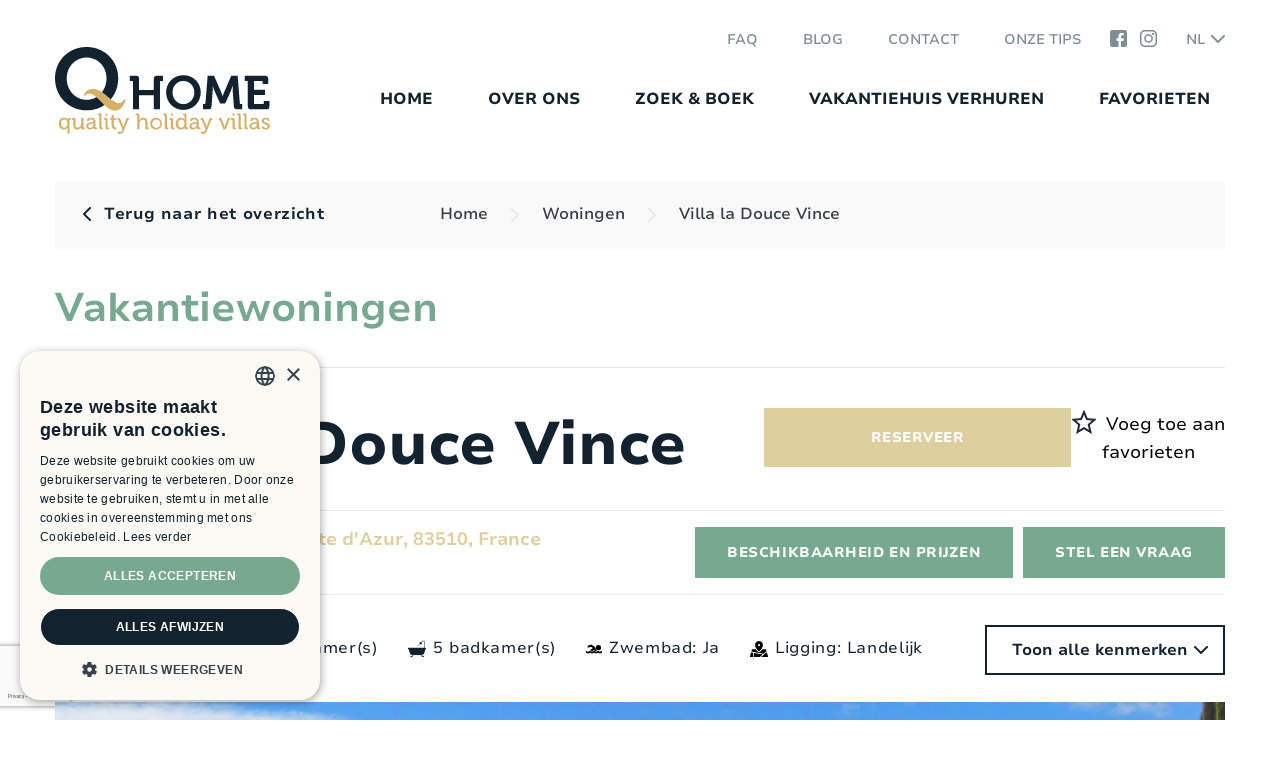

--- FILE ---
content_type: text/html; charset=UTF-8
request_url: https://www.qhome.fr/nl/vakantiewoningen/villa-la-douce-vince/
body_size: 26841
content:
<!DOCTYPE html>
<html lang="nl-NL">

<head>

  
  

  <!-- start cookie code -->
  <script type="text/javascript" charset="UTF-8" src="//cdn.cookie-script.com/s/e48028968fd4e49dcbc411d9c6f648d6.js"></script>
  <!-- einde cookie code -->
  <meta charset="UTF-8">
  <meta http-equiv="X-UA-Compatible" content="IE=Edge">
  <meta name="format-detection" content="telephone=no">
  <meta name="viewport" content="width=device-width, initial-scale=1">
  <link rel="profile" href="https://gmpg.org/xfn/11">
  <link rel="stylesheet" type="text/css" media="all" href="https://www.qhome.fr/wp-content/themes/qhome/style.css" />
  <link rel="canonical" href="https://www.qhome.fr/nl/vakantiewoningen/villa-la-douce-vince/">

  <script type="text/javascript">
window.addEventListener("message", receiveMessage, false);

function receiveMessage(event) {
    if (event.origin !== "https://public2.reflexholiday.nl") {
        return;
    }
    try {
        var data = JSON.parse(event.data);
        if (data) {
            if (data.Action == "sizeChanged") {
                jQuery(".pt-booking-iframe").height(data.PublicSize.height);
                window.dataLayer = window.dataLayer || [];
                window.dataLayer.push({
                    'event': 'PageSizeChange'
                });
            } else {
                if (data.Action == "MoreInformation") {
                    window.dataLayer = window.dataLayer || [];
                    window.dataLayer.push({
                        'event': 'MoreInformation',
                        'BookingNumber': data.BookingNumber,
                        'AccommodationId': data.AccommodationId,
                        'AccommodationName': data.AccommodationName,
                        'BookingStart': data.BookingStart,
                        'BookingEnd': data.BookingEnd,
                        'Price': data.Price,
                        'Language': data.Language
                    });
                }
                if (data.Action == "BookNow") {
                    window.dataLayer = window.dataLayer || [];
                    window.dataLayer.push({
                        'event': 'BookNow',
                        'BookingNumber': data.BookingNumber,
                        'AccommodationId': data.AccommodationId,
                        'AccommodationName': data.AccommodationName,
                        'BookingStart': data.BookingStart,
                        'BookingEnd': data.BookingEnd,
                        'Price': data.Price,
                        'Language': data.Language
                    });
                }
                if (data.Action == "NextStep") {
                    window.dataLayer = window.dataLayer || [];
                    window.dataLayer.push({
                        'event': 'NextStep',
                        'BookingNumber': data.BookingNumber,
                        'AccommodationId': data.AccommodationId,
                        'AccommodationName': data.AccommodationName,
                        'BookingStart': data.BookingStart,
                        'BookingEnd': data.BookingEnd,
                        'Price': data.Price,
                        'Language': data.Language
                    });
                }
                if (data.Action == "SaveBooking") {
                    window.dataLayer = window.dataLayer || [];
                    window.dataLayer.push({
                        'event': 'SaveBooking',
                        'BookingNumber': data.BookingNumber,
                        'AccommodationId': data.AccommodationId,
                        'AccommodationName': data.AccommodationName,
                        'BookingStart': data.BookingStart,
                        'BookingEnd': data.BookingEnd,
                        'Price': data.Price,
                        'Language': data.Language
                    });
                }
            }
        }
    } catch (ex) { }
}
  </script>
  <!-- Google Tag Manager -->
  <script>
    (function(w, d, s, l, i) {
      w[l] = w[l] || [];
      w[l].push({
        'gtm.start': new Date().getTime(),
        event: 'gtm.js'
      });
      var f = d.getElementsByTagName(s)[0],
        j = d.createElement(s),
        dl = l != 'dataLayer' ? '&l=' + l : '';
      j.async = true;
      j.src =
        'https://www.googletagmanager.com/gtm.js?id=' + i + dl;
      f.parentNode.insertBefore(j, f);
    })(window, document, 'script', 'dataLayer', 'GTM-K3QTBLZ');
  </script>
  <!-- End Google Tag Manager -->

  <!-- Google tag (gtag.js) -->
  <script async src="https://www.googletagmanager.com/gtag/js?id=G-VVSTZBL29W"></script>
  <script>
    window.dataLayer = window.dataLayer || [];

    function gtag() {
      dataLayer.push(arguments);
    }
    gtag('js', new Date());
    gtag('config', 'G-VVSTZBL29W');
  </script>

  <meta name='robots' content='max-image-preview:large' />
	<style>img:is([sizes="auto" i], [sizes^="auto," i]) { contain-intrinsic-size: 3000px 1500px }</style>
	<link rel="alternate" hreflang="nl" href="https://www.qhome.fr/nl/vakantiewoningen/villa-la-douce-vince/" />
<link rel="alternate" hreflang="fr" href="https://www.qhome.fr/fr/locations-de-vacances/villa-la-douce-vince/" />
<link rel="alternate" hreflang="en" href="https://www.qhome.fr/en/vacation-rentals/villa-la-douce-vince/" />
<link rel="alternate" hreflang="x-default" href="https://www.qhome.fr/nl/vakantiewoningen/villa-la-douce-vince/" />

	<!-- This site is optimized with the Yoast SEO plugin v26.6 - https://yoast.com/wordpress/plugins/seo/ -->
	<title>Villa la Douce Vince | QHome</title>
	<meta name="description" content="Villa La Douce Vince is gelegen nabij Lorgues. De villa heeft een bijzonder mooi uitzicht naar het Massief des Maures. Ontdek het hier!" />
	<link rel="canonical" href="https://www.qhome.fr/nl/vakantiewoningen/villa-la-douce-vince/" />
	<meta property="og:locale" content="nl_NL" />
	<meta property="og:type" content="article" />
	<meta property="og:title" content="Villa la Douce Vince | QHome" />
	<meta property="og:description" content="Villa La Douce Vince is gelegen nabij Lorgues. De villa heeft een bijzonder mooi uitzicht naar het Massief des Maures. Ontdek het hier!" />
	<meta property="og:url" content="https://www.qhome.fr/nl/vakantiewoningen/villa-la-douce-vince/" />
	<meta property="og:site_name" content="Q-Home" />
	<meta property="article:publisher" content="https://www.facebook.com/qhome.fr/" />
	<meta property="article:modified_time" content="2025-11-06T13:16:06+00:00" />
	<meta property="og:image" content="https://www.qhome.fr/wp-content/uploads/2025/11/Q-Home-La-Douce-Vince-038-scaled-1.jpeg" />
	<meta property="og:image:width" content="2467" />
	<meta property="og:image:height" content="1645" />
	<meta property="og:image:type" content="image/jpeg" />
	<meta name="twitter:card" content="summary_large_image" />
	<meta name="twitter:label1" content="Geschatte leestijd" />
	<meta name="twitter:data1" content="11 minuten" />
	<script type="application/ld+json" class="yoast-schema-graph">{"@context":"https://schema.org","@graph":[{"@type":"WebPage","@id":"https://www.qhome.fr/nl/vakantiewoningen/villa-la-douce-vince/","url":"https://www.qhome.fr/nl/vakantiewoningen/villa-la-douce-vince/","name":"Villa la Douce Vince | QHome","isPartOf":{"@id":"https://www.qhome.fr/nl/#website"},"primaryImageOfPage":{"@id":"https://www.qhome.fr/nl/vakantiewoningen/villa-la-douce-vince/#primaryimage"},"image":{"@id":"https://www.qhome.fr/nl/vakantiewoningen/villa-la-douce-vince/#primaryimage"},"thumbnailUrl":"https://www.qhome.fr/wp-content/uploads/2025/11/Q-Home-La-Douce-Vince-038-scaled-1.jpeg","datePublished":"2019-09-23T08:52:57+00:00","dateModified":"2025-11-06T13:16:06+00:00","description":"Villa La Douce Vince is gelegen nabij Lorgues. De villa heeft een bijzonder mooi uitzicht naar het Massief des Maures. Ontdek het hier!","breadcrumb":{"@id":"https://www.qhome.fr/nl/vakantiewoningen/villa-la-douce-vince/#breadcrumb"},"inLanguage":"nl-NL","potentialAction":[{"@type":"ReadAction","target":["https://www.qhome.fr/nl/vakantiewoningen/villa-la-douce-vince/"]}]},{"@type":"ImageObject","inLanguage":"nl-NL","@id":"https://www.qhome.fr/nl/vakantiewoningen/villa-la-douce-vince/#primaryimage","url":"https://www.qhome.fr/wp-content/uploads/2025/11/Q-Home-La-Douce-Vince-038-scaled-1.jpeg","contentUrl":"https://www.qhome.fr/wp-content/uploads/2025/11/Q-Home-La-Douce-Vince-038-scaled-1.jpeg","width":2467,"height":1645},{"@type":"BreadcrumbList","@id":"https://www.qhome.fr/nl/vakantiewoningen/villa-la-douce-vince/#breadcrumb","itemListElement":[{"@type":"ListItem","position":1,"name":"Home","item":"https://www.qhome.fr/nl/"},{"@type":"ListItem","position":2,"name":"Woningen","item":"https://www.qhome.fr/nl/vakantiewoningen/"},{"@type":"ListItem","position":3,"name":"Villa la Douce Vince"}]},{"@type":"WebSite","@id":"https://www.qhome.fr/nl/#website","url":"https://www.qhome.fr/nl/","name":"Q-Home","description":"Just another WordPress site","publisher":{"@id":"https://www.qhome.fr/nl/#organization"},"potentialAction":[{"@type":"SearchAction","target":{"@type":"EntryPoint","urlTemplate":"https://www.qhome.fr/nl/?s={search_term_string}"},"query-input":{"@type":"PropertyValueSpecification","valueRequired":true,"valueName":"search_term_string"}}],"inLanguage":"nl-NL"},{"@type":"Organization","@id":"https://www.qhome.fr/nl/#organization","name":"Q-Home","url":"https://www.qhome.fr/nl/","logo":{"@type":"ImageObject","inLanguage":"nl-NL","@id":"https://www.qhome.fr/nl/#/schema/logo/image/","url":"https://www.qhome.fr/wp-content/uploads/2019/12/logo.svg","contentUrl":"https://www.qhome.fr/wp-content/uploads/2019/12/logo.svg","width":1,"height":1,"caption":"Q-Home"},"image":{"@id":"https://www.qhome.fr/nl/#/schema/logo/image/"},"sameAs":["https://www.facebook.com/qhome.fr/","https://www.instagram.com/qhome_rental_villas/"]}]}</script>
	<!-- / Yoast SEO plugin. -->


<link rel="alternate" type="application/rss+xml" title="Q-Home &raquo; feed" href="https://www.qhome.fr/nl/feed/" />
<script type="text/javascript">
/* <![CDATA[ */
window._wpemojiSettings = {"baseUrl":"https:\/\/s.w.org\/images\/core\/emoji\/16.0.1\/72x72\/","ext":".png","svgUrl":"https:\/\/s.w.org\/images\/core\/emoji\/16.0.1\/svg\/","svgExt":".svg","source":{"concatemoji":"https:\/\/www.qhome.fr\/wp-includes\/js\/wp-emoji-release.min.js"}};
/*! This file is auto-generated */
!function(s,n){var o,i,e;function c(e){try{var t={supportTests:e,timestamp:(new Date).valueOf()};sessionStorage.setItem(o,JSON.stringify(t))}catch(e){}}function p(e,t,n){e.clearRect(0,0,e.canvas.width,e.canvas.height),e.fillText(t,0,0);var t=new Uint32Array(e.getImageData(0,0,e.canvas.width,e.canvas.height).data),a=(e.clearRect(0,0,e.canvas.width,e.canvas.height),e.fillText(n,0,0),new Uint32Array(e.getImageData(0,0,e.canvas.width,e.canvas.height).data));return t.every(function(e,t){return e===a[t]})}function u(e,t){e.clearRect(0,0,e.canvas.width,e.canvas.height),e.fillText(t,0,0);for(var n=e.getImageData(16,16,1,1),a=0;a<n.data.length;a++)if(0!==n.data[a])return!1;return!0}function f(e,t,n,a){switch(t){case"flag":return n(e,"\ud83c\udff3\ufe0f\u200d\u26a7\ufe0f","\ud83c\udff3\ufe0f\u200b\u26a7\ufe0f")?!1:!n(e,"\ud83c\udde8\ud83c\uddf6","\ud83c\udde8\u200b\ud83c\uddf6")&&!n(e,"\ud83c\udff4\udb40\udc67\udb40\udc62\udb40\udc65\udb40\udc6e\udb40\udc67\udb40\udc7f","\ud83c\udff4\u200b\udb40\udc67\u200b\udb40\udc62\u200b\udb40\udc65\u200b\udb40\udc6e\u200b\udb40\udc67\u200b\udb40\udc7f");case"emoji":return!a(e,"\ud83e\udedf")}return!1}function g(e,t,n,a){var r="undefined"!=typeof WorkerGlobalScope&&self instanceof WorkerGlobalScope?new OffscreenCanvas(300,150):s.createElement("canvas"),o=r.getContext("2d",{willReadFrequently:!0}),i=(o.textBaseline="top",o.font="600 32px Arial",{});return e.forEach(function(e){i[e]=t(o,e,n,a)}),i}function t(e){var t=s.createElement("script");t.src=e,t.defer=!0,s.head.appendChild(t)}"undefined"!=typeof Promise&&(o="wpEmojiSettingsSupports",i=["flag","emoji"],n.supports={everything:!0,everythingExceptFlag:!0},e=new Promise(function(e){s.addEventListener("DOMContentLoaded",e,{once:!0})}),new Promise(function(t){var n=function(){try{var e=JSON.parse(sessionStorage.getItem(o));if("object"==typeof e&&"number"==typeof e.timestamp&&(new Date).valueOf()<e.timestamp+604800&&"object"==typeof e.supportTests)return e.supportTests}catch(e){}return null}();if(!n){if("undefined"!=typeof Worker&&"undefined"!=typeof OffscreenCanvas&&"undefined"!=typeof URL&&URL.createObjectURL&&"undefined"!=typeof Blob)try{var e="postMessage("+g.toString()+"("+[JSON.stringify(i),f.toString(),p.toString(),u.toString()].join(",")+"));",a=new Blob([e],{type:"text/javascript"}),r=new Worker(URL.createObjectURL(a),{name:"wpTestEmojiSupports"});return void(r.onmessage=function(e){c(n=e.data),r.terminate(),t(n)})}catch(e){}c(n=g(i,f,p,u))}t(n)}).then(function(e){for(var t in e)n.supports[t]=e[t],n.supports.everything=n.supports.everything&&n.supports[t],"flag"!==t&&(n.supports.everythingExceptFlag=n.supports.everythingExceptFlag&&n.supports[t]);n.supports.everythingExceptFlag=n.supports.everythingExceptFlag&&!n.supports.flag,n.DOMReady=!1,n.readyCallback=function(){n.DOMReady=!0}}).then(function(){return e}).then(function(){var e;n.supports.everything||(n.readyCallback(),(e=n.source||{}).concatemoji?t(e.concatemoji):e.wpemoji&&e.twemoji&&(t(e.twemoji),t(e.wpemoji)))}))}((window,document),window._wpemojiSettings);
/* ]]> */
</script>
<link rel='stylesheet' id='sbi_styles-css' href='https://www.qhome.fr/wp-content/plugins/instagram-feed/css/sbi-styles.min.css' type='text/css' media='all' />
<style id='wp-emoji-styles-inline-css' type='text/css'>

	img.wp-smiley, img.emoji {
		display: inline !important;
		border: none !important;
		box-shadow: none !important;
		height: 1em !important;
		width: 1em !important;
		margin: 0 0.07em !important;
		vertical-align: -0.1em !important;
		background: none !important;
		padding: 0 !important;
	}
</style>
<style id='classic-theme-styles-inline-css' type='text/css'>
/*! This file is auto-generated */
.wp-block-button__link{color:#fff;background-color:#32373c;border-radius:9999px;box-shadow:none;text-decoration:none;padding:calc(.667em + 2px) calc(1.333em + 2px);font-size:1.125em}.wp-block-file__button{background:#32373c;color:#fff;text-decoration:none}
</style>
<style id='global-styles-inline-css' type='text/css'>
:root{--wp--preset--aspect-ratio--square: 1;--wp--preset--aspect-ratio--4-3: 4/3;--wp--preset--aspect-ratio--3-4: 3/4;--wp--preset--aspect-ratio--3-2: 3/2;--wp--preset--aspect-ratio--2-3: 2/3;--wp--preset--aspect-ratio--16-9: 16/9;--wp--preset--aspect-ratio--9-16: 9/16;--wp--preset--color--black: #000000;--wp--preset--color--cyan-bluish-gray: #abb8c3;--wp--preset--color--white: #ffffff;--wp--preset--color--pale-pink: #f78da7;--wp--preset--color--vivid-red: #cf2e2e;--wp--preset--color--luminous-vivid-orange: #ff6900;--wp--preset--color--luminous-vivid-amber: #fcb900;--wp--preset--color--light-green-cyan: #7bdcb5;--wp--preset--color--vivid-green-cyan: #00d084;--wp--preset--color--pale-cyan-blue: #8ed1fc;--wp--preset--color--vivid-cyan-blue: #0693e3;--wp--preset--color--vivid-purple: #9b51e0;--wp--preset--gradient--vivid-cyan-blue-to-vivid-purple: linear-gradient(135deg,rgba(6,147,227,1) 0%,rgb(155,81,224) 100%);--wp--preset--gradient--light-green-cyan-to-vivid-green-cyan: linear-gradient(135deg,rgb(122,220,180) 0%,rgb(0,208,130) 100%);--wp--preset--gradient--luminous-vivid-amber-to-luminous-vivid-orange: linear-gradient(135deg,rgba(252,185,0,1) 0%,rgba(255,105,0,1) 100%);--wp--preset--gradient--luminous-vivid-orange-to-vivid-red: linear-gradient(135deg,rgba(255,105,0,1) 0%,rgb(207,46,46) 100%);--wp--preset--gradient--very-light-gray-to-cyan-bluish-gray: linear-gradient(135deg,rgb(238,238,238) 0%,rgb(169,184,195) 100%);--wp--preset--gradient--cool-to-warm-spectrum: linear-gradient(135deg,rgb(74,234,220) 0%,rgb(151,120,209) 20%,rgb(207,42,186) 40%,rgb(238,44,130) 60%,rgb(251,105,98) 80%,rgb(254,248,76) 100%);--wp--preset--gradient--blush-light-purple: linear-gradient(135deg,rgb(255,206,236) 0%,rgb(152,150,240) 100%);--wp--preset--gradient--blush-bordeaux: linear-gradient(135deg,rgb(254,205,165) 0%,rgb(254,45,45) 50%,rgb(107,0,62) 100%);--wp--preset--gradient--luminous-dusk: linear-gradient(135deg,rgb(255,203,112) 0%,rgb(199,81,192) 50%,rgb(65,88,208) 100%);--wp--preset--gradient--pale-ocean: linear-gradient(135deg,rgb(255,245,203) 0%,rgb(182,227,212) 50%,rgb(51,167,181) 100%);--wp--preset--gradient--electric-grass: linear-gradient(135deg,rgb(202,248,128) 0%,rgb(113,206,126) 100%);--wp--preset--gradient--midnight: linear-gradient(135deg,rgb(2,3,129) 0%,rgb(40,116,252) 100%);--wp--preset--font-size--small: 13px;--wp--preset--font-size--medium: 20px;--wp--preset--font-size--large: 36px;--wp--preset--font-size--x-large: 42px;--wp--preset--spacing--20: 0.44rem;--wp--preset--spacing--30: 0.67rem;--wp--preset--spacing--40: 1rem;--wp--preset--spacing--50: 1.5rem;--wp--preset--spacing--60: 2.25rem;--wp--preset--spacing--70: 3.38rem;--wp--preset--spacing--80: 5.06rem;--wp--preset--shadow--natural: 6px 6px 9px rgba(0, 0, 0, 0.2);--wp--preset--shadow--deep: 12px 12px 50px rgba(0, 0, 0, 0.4);--wp--preset--shadow--sharp: 6px 6px 0px rgba(0, 0, 0, 0.2);--wp--preset--shadow--outlined: 6px 6px 0px -3px rgba(255, 255, 255, 1), 6px 6px rgba(0, 0, 0, 1);--wp--preset--shadow--crisp: 6px 6px 0px rgba(0, 0, 0, 1);}:where(.is-layout-flex){gap: 0.5em;}:where(.is-layout-grid){gap: 0.5em;}body .is-layout-flex{display: flex;}.is-layout-flex{flex-wrap: wrap;align-items: center;}.is-layout-flex > :is(*, div){margin: 0;}body .is-layout-grid{display: grid;}.is-layout-grid > :is(*, div){margin: 0;}:where(.wp-block-columns.is-layout-flex){gap: 2em;}:where(.wp-block-columns.is-layout-grid){gap: 2em;}:where(.wp-block-post-template.is-layout-flex){gap: 1.25em;}:where(.wp-block-post-template.is-layout-grid){gap: 1.25em;}.has-black-color{color: var(--wp--preset--color--black) !important;}.has-cyan-bluish-gray-color{color: var(--wp--preset--color--cyan-bluish-gray) !important;}.has-white-color{color: var(--wp--preset--color--white) !important;}.has-pale-pink-color{color: var(--wp--preset--color--pale-pink) !important;}.has-vivid-red-color{color: var(--wp--preset--color--vivid-red) !important;}.has-luminous-vivid-orange-color{color: var(--wp--preset--color--luminous-vivid-orange) !important;}.has-luminous-vivid-amber-color{color: var(--wp--preset--color--luminous-vivid-amber) !important;}.has-light-green-cyan-color{color: var(--wp--preset--color--light-green-cyan) !important;}.has-vivid-green-cyan-color{color: var(--wp--preset--color--vivid-green-cyan) !important;}.has-pale-cyan-blue-color{color: var(--wp--preset--color--pale-cyan-blue) !important;}.has-vivid-cyan-blue-color{color: var(--wp--preset--color--vivid-cyan-blue) !important;}.has-vivid-purple-color{color: var(--wp--preset--color--vivid-purple) !important;}.has-black-background-color{background-color: var(--wp--preset--color--black) !important;}.has-cyan-bluish-gray-background-color{background-color: var(--wp--preset--color--cyan-bluish-gray) !important;}.has-white-background-color{background-color: var(--wp--preset--color--white) !important;}.has-pale-pink-background-color{background-color: var(--wp--preset--color--pale-pink) !important;}.has-vivid-red-background-color{background-color: var(--wp--preset--color--vivid-red) !important;}.has-luminous-vivid-orange-background-color{background-color: var(--wp--preset--color--luminous-vivid-orange) !important;}.has-luminous-vivid-amber-background-color{background-color: var(--wp--preset--color--luminous-vivid-amber) !important;}.has-light-green-cyan-background-color{background-color: var(--wp--preset--color--light-green-cyan) !important;}.has-vivid-green-cyan-background-color{background-color: var(--wp--preset--color--vivid-green-cyan) !important;}.has-pale-cyan-blue-background-color{background-color: var(--wp--preset--color--pale-cyan-blue) !important;}.has-vivid-cyan-blue-background-color{background-color: var(--wp--preset--color--vivid-cyan-blue) !important;}.has-vivid-purple-background-color{background-color: var(--wp--preset--color--vivid-purple) !important;}.has-black-border-color{border-color: var(--wp--preset--color--black) !important;}.has-cyan-bluish-gray-border-color{border-color: var(--wp--preset--color--cyan-bluish-gray) !important;}.has-white-border-color{border-color: var(--wp--preset--color--white) !important;}.has-pale-pink-border-color{border-color: var(--wp--preset--color--pale-pink) !important;}.has-vivid-red-border-color{border-color: var(--wp--preset--color--vivid-red) !important;}.has-luminous-vivid-orange-border-color{border-color: var(--wp--preset--color--luminous-vivid-orange) !important;}.has-luminous-vivid-amber-border-color{border-color: var(--wp--preset--color--luminous-vivid-amber) !important;}.has-light-green-cyan-border-color{border-color: var(--wp--preset--color--light-green-cyan) !important;}.has-vivid-green-cyan-border-color{border-color: var(--wp--preset--color--vivid-green-cyan) !important;}.has-pale-cyan-blue-border-color{border-color: var(--wp--preset--color--pale-cyan-blue) !important;}.has-vivid-cyan-blue-border-color{border-color: var(--wp--preset--color--vivid-cyan-blue) !important;}.has-vivid-purple-border-color{border-color: var(--wp--preset--color--vivid-purple) !important;}.has-vivid-cyan-blue-to-vivid-purple-gradient-background{background: var(--wp--preset--gradient--vivid-cyan-blue-to-vivid-purple) !important;}.has-light-green-cyan-to-vivid-green-cyan-gradient-background{background: var(--wp--preset--gradient--light-green-cyan-to-vivid-green-cyan) !important;}.has-luminous-vivid-amber-to-luminous-vivid-orange-gradient-background{background: var(--wp--preset--gradient--luminous-vivid-amber-to-luminous-vivid-orange) !important;}.has-luminous-vivid-orange-to-vivid-red-gradient-background{background: var(--wp--preset--gradient--luminous-vivid-orange-to-vivid-red) !important;}.has-very-light-gray-to-cyan-bluish-gray-gradient-background{background: var(--wp--preset--gradient--very-light-gray-to-cyan-bluish-gray) !important;}.has-cool-to-warm-spectrum-gradient-background{background: var(--wp--preset--gradient--cool-to-warm-spectrum) !important;}.has-blush-light-purple-gradient-background{background: var(--wp--preset--gradient--blush-light-purple) !important;}.has-blush-bordeaux-gradient-background{background: var(--wp--preset--gradient--blush-bordeaux) !important;}.has-luminous-dusk-gradient-background{background: var(--wp--preset--gradient--luminous-dusk) !important;}.has-pale-ocean-gradient-background{background: var(--wp--preset--gradient--pale-ocean) !important;}.has-electric-grass-gradient-background{background: var(--wp--preset--gradient--electric-grass) !important;}.has-midnight-gradient-background{background: var(--wp--preset--gradient--midnight) !important;}.has-small-font-size{font-size: var(--wp--preset--font-size--small) !important;}.has-medium-font-size{font-size: var(--wp--preset--font-size--medium) !important;}.has-large-font-size{font-size: var(--wp--preset--font-size--large) !important;}.has-x-large-font-size{font-size: var(--wp--preset--font-size--x-large) !important;}
:where(.wp-block-post-template.is-layout-flex){gap: 1.25em;}:where(.wp-block-post-template.is-layout-grid){gap: 1.25em;}
:where(.wp-block-columns.is-layout-flex){gap: 2em;}:where(.wp-block-columns.is-layout-grid){gap: 2em;}
:root :where(.wp-block-pullquote){font-size: 1.5em;line-height: 1.6;}
</style>
<link rel='stylesheet' id='custom-frontend-nav-css' href='https://www.qhome.fr/wp-content/plugins/conversal-backend-2.6.0.2/css/conversal-frontend-nav.css' type='text/css' media='all' />
<link rel='stylesheet' id='reflex-css' href='https://www.qhome.fr/wp-content/plugins/reflex/css/jcarousel.css' type='text/css' media='all' />
<link rel='stylesheet' id='wpml-menu-item-0-css' href='https://www.qhome.fr/wp-content/plugins/sitepress-multilingual-cms/templates/language-switchers/menu-item/style.min.css' type='text/css' media='all' />
<link rel='stylesheet' id='site-reviews-css' href='https://www.qhome.fr/wp-content/plugins/site-reviews/assets/styles/bootstrap.css' type='text/css' media='all' />
<style id='site-reviews-inline-css' type='text/css'>
:root{--glsr-star-empty:url(https://www.qhome.fr/wp-content/plugins/site-reviews/assets/images/stars/default/star-empty.svg);--glsr-star-error:url(https://www.qhome.fr/wp-content/plugins/site-reviews/assets/images/stars/default/star-error.svg);--glsr-star-full:url(https://www.qhome.fr/wp-content/plugins/site-reviews/assets/images/stars/default/star-full.svg);--glsr-star-half:url(https://www.qhome.fr/wp-content/plugins/site-reviews/assets/images/stars/default/star-half.svg)}
.glsr .glsr-review-actions{-moz-column-gap:var(--glsr-gap-md);column-gap:var(--glsr-gap-md);display:flex;flex-wrap:wrap;padding-top:var(--glsr-gap-sm);position:relative;row-gap:var(--glsr-gap-sm);width:100%}.glsr .glsr-review-actions:after{border-top:1px solid;content:"";display:block;left:0;opacity:.5;position:absolute;right:0;top:0}#page .glsr .glsr-review-actions>button,.glsr .glsr-review-actions>button{align-items:center;-webkit-appearance:none;-moz-appearance:none;appearance:none;background:none;border:none;color:currentColor;cursor:pointer;display:flex;font-family:inherit;font-size:var(--glsr-text-sm);font-style:inherit;font-weight:inherit;gap:var(--glsr-gap-xs);letter-spacing:inherit;line-height:1;margin:0;opacity:.75;padding:0;text-transform:inherit;transition:opacity .125s ease-in-out}#page .glsr .glsr-review-actions>button:hover,.glsr .glsr-review-actions>button:not(#does-not-exist):hover{opacity:1}#page .glsr .glsr-review-actions>button:focus,.glsr .glsr-review-actions>button:not(#does-not-exist):focus{outline-offset:0}#page .glsr .glsr-review-actions>button[data-score]:after,.glsr .glsr-review-actions>button[data-score]:not(#does-not-exist):after{content:attr(data-score);font-weight:bold}.glsr .glsr-review-actions>button[data-loading="1"] path.glsr_path_icon{display:none!important}.glsr .glsr-review-actions>button[data-loading="1"] path.glsr_path_loading{display:block!important}form.glsr-report-form fieldset{grid-row-gap:var(--glsr-gap-md);background:none;border:none;display:grid;grid-template-columns:repeat(1,minmax(0,1fr));margin:0;padding:0;position:relative;row-gap:var(--glsr-gap-md)}form.glsr-report-form .glsr-field-choice{display:flex;flex-direction:column;gap:var(--glsr-gap-sm)}form.glsr-report-form .glsr-field-radio label>span+span>span{font-weight:600}form.glsr-report-form .glsr-field-radio label>span+span>span+span{font-size:var(--glsr-label-text);font-weight:400}
.glsr form.glsr-form-responsive{gap:var(--glsr-gap-md);grid-template-columns:repeat(12,1fr)}form.glsr-form-responsive>*{grid-column: span 12}.glsr-form-responsive>.gl-col-25{grid-column:span 3}.glsr-form-responsive>.gl-col-33{grid-column:span 4}.glsr-form-responsive>.gl-col-50{grid-column:span 6}.glsr-form-responsive>.gl-col-66{grid-column:span 8}.glsr-form-responsive>.gl-col-75{grid-column:span 9}.glsr-form-responsive>.gl-col-100{grid-column:span 12}@media (min-width:768px){.glsr-form-responsive>.md\:gl-col-25{grid-column:span 3}.glsr-form-responsive>.md\:gl-col-33{grid-column:span 4}.glsr-form-responsive>.md\:gl-col-50{grid-column:span 6}.glsr-form-responsive>.md\:gl-col-66{grid-column:span 8}.glsr-form-responsive>.md\:gl-col-75{grid-column:span 9}.glsr-form-responsive>.md\:gl-col-100{grid-column:span 12}}@media (min-width:1024px){.glsr-form-responsive>.lg\:gl-col-25{grid-column:span 3}.glsr-form-responsive>.lg\:gl-col-33{grid-column:span 4}.glsr-form-responsive>.lg\:gl-col-50{grid-column:span 6}.glsr-form-responsive>.lg\:gl-col-66{grid-column:span 8}.glsr-form-responsive>.lg\:gl-col-75{grid-column:span 9}.glsr-form-responsive>.lg\:gl-col-100{grid-column:span 12}}@media (min-width:1280px){.glsr-form-responsive>.xl\:gl-col-25{grid-column:span 3}.glsr-form-responsive>.xl\:gl-col-33{grid-column:span 4}.glsr-form-responsive>.xl\:gl-col-50{grid-column:span 6}.glsr-form-responsive>.xl\:gl-col-66{grid-column:span 8}.glsr-form-responsive>.xl\:gl-col-75{grid-column:span 9}.glsr-form-responsive>.xl\:gl-col-100{grid-column:span 12}}.glsr[data-form] .glsr-review>div:not([class]){display:flex;flex-wrap:wrap;width:100%}.glsr[data-form] [class$=-rating]{align-items:center;flex-shrink:0}.glsr[data-form] [class^=glsr-custom-],.glsr[data-form] [class^=glsr-review-assigned_]{display:inline-flex;flex-wrap:wrap;gap:.5em;width:100%}.glsr[data-form] [class^=glsr-custom-] .glsr-tag-value{flex:1 0 100%}.glsr[data-form] [class^=glsr-custom-] ol,.glsr[data-form] [class^=glsr-custom-] p,.glsr[data-form] [class^=glsr-custom-] ul{box-sizing:border-box;width:100%}.glsr[data-form] .glsr-tag-label+.glsr-stars{order:-1}.glsr[data-form] .glsr-review-images .glsr-tag-label{grid-column:1/-1}.glsr-field-summary{display:flex;flex-direction:column;gap:var(--glsr-gap-sm)}.glsr-field-summary__label{font-weight:700}.glsr-field-summary__bars{display:flex;font-size:var(--glsr-text-sm);gap:5px;justify-content:space-between;position:relative;text-align:center}.glsr-field-summary__bars:before{background-color:currentColor;height:5px;left:var(--glsr-field-summary-percent);position:absolute;top:0;transform:translateX(calc(var(--glsr-field-summary-percent)*-1));width:50px;z-index:1}.glsr-field-summary__bars:empty{background-color:currentColor;height:5px;opacity:var(--glsr-bar-opacity);width:100%}.glsr-field-summary__bars :first-child{text-align:left}.glsr-field-summary__bars :last-child{text-align:right}.glsr-field-summary:not([data-count="0"]) .glsr-field-summary__bars:before{content:""}.glsr-field-summary__bar{flex:1}.glsr-field-summary__bar:before{background-color:currentColor;content:"";display:block;height:5px;opacity:var(--glsr-bar-opacity);position:relative;width:100%}

</style>
<link rel='stylesheet' id='site-reviews-filters-css' href='https://www.qhome.fr/wp-content/plugins/site-reviews-filters/assets/site-reviews-filters.css' type='text/css' media='all' />
<link rel='stylesheet' id='fancybox-css' href='https://www.qhome.fr/wp-content/plugins/easy-fancybox/fancybox/1.5.4/jquery.fancybox.min.css' type='text/css' media='screen' />
<link rel='stylesheet' id='simple-favorites-css' href='https://www.qhome.fr/wp-content/plugins/favorites/assets/css/favorites.css' type='text/css' media='all' />
<script type="text/javascript" src="https://www.qhome.fr/wp-includes/js/jquery/jquery.min.js" id="jquery-core-js"></script>
<script type="text/javascript" src="https://www.qhome.fr/wp-includes/js/jquery/jquery-migrate.min.js" id="jquery-migrate-js"></script>
<script type="text/javascript" id="reflex-js-extra">
/* <![CDATA[ */
var Reflex = {"ajaxurl":"https:\/\/www.qhome.fr\/wp-admin\/admin-ajax.php","locale":"nl","spot_costs_label":"Ter plaatse te betalen","optional_costs_label":"Extra bij te boeken","deposit_tooltip":"Dit bedrag wordt binnen de 10 dagen na vertrek geretourneerd.","period":"","periodsBetween":"","duration":"1"};
/* ]]> */
</script>
<script type="text/javascript" src="https://www.qhome.fr/wp-content/plugins/reflex/js/reflex.js" id="reflex-js"></script>
<script type="text/javascript" src="https://www.qhome.fr/wp-content/plugins/reflex/js/jquery.jcarousel.min.js" id="reflex_jcarousel-js"></script>
<script type="text/javascript" src="https://player.vimeo.com/api/player.js" id="vimeo-player-js"></script>
<script type="text/javascript" src="https://www.qhome.fr/wp-content/themes/qhome/js/swiper.js" id="swiper-js"></script>
<script type="text/javascript" src="https://code.jquery.com/ui/1.12.1/jquery-ui.js" id="jquery-ui-js"></script>
<script type="text/javascript" src="https://www.qhome.fr/wp-content/themes/qhome/js/jquery.matchHeight.js" id="jquery.matchHeight-js"></script>
<script type="text/javascript" src="https://maps.googleapis.com/maps/api/js?key=AIzaSyC5vmRmOcLChgWcZH-pSB9IRz9X2UqRBV4" id="google-maps-js"></script>
<script type="text/javascript" src="https://www.qhome.fr/wp-content/themes/qhome/js/datepicker.regional.nl.js" id="datepicker.regional.nl-js"></script>
<script type="text/javascript" src="https://www.qhome.fr/wp-content/themes/qhome/js/jquery.multiselect.js" id="jquery.multiselect-js"></script>
<script type="text/javascript" src="https://www.qhome.fr/wp-content/themes/qhome/js/scripts.js" id="scripts-js"></script>
<script type="text/javascript" id="favorites-js-extra">
/* <![CDATA[ */
var favorites_data = {"ajaxurl":"https:\/\/www.qhome.fr\/wp-admin\/admin-ajax.php","nonce":"91a2cbc445","favorite":"<img src='https:\/\/www.qhome.fr\/wp-content\/themes\/qhome\/images\/star.svg'>Voeg toe aan favorieten","favorited":"<img src='https:\/\/www.qhome.fr\/wp-content\/themes\/qhome\/images\/star_yellow.svg'>Verwijder uit favorieten","includecount":"","indicate_loading":"1","loading_text":"Loading","loading_image":"","loading_image_active":"","loading_image_preload":"","cache_enabled":"1","button_options":{"button_type":"custom","custom_colors":false,"box_shadow":false,"include_count":false,"default":{"background_default":false,"border_default":false,"text_default":false,"icon_default":false,"count_default":false},"active":{"background_active":false,"border_active":false,"text_active":false,"icon_active":false,"count_active":false}},"authentication_modal_content":"<p>Please login to add favorites.<\/p><p><a href=\"#\" data-favorites-modal-close>Dismiss this notice<\/a><\/p>","authentication_redirect":"","dev_mode":"1","logged_in":"","user_id":"0","authentication_redirect_url":"https:\/\/www.qhome.fr\/wp-login.php"};
/* ]]> */
</script>
<script type="text/javascript" src="https://www.qhome.fr/wp-content/plugins/favorites/assets/js/favorites.js" id="favorites-js"></script>
<link rel="https://api.w.org/" href="https://www.qhome.fr/nl/wp-json/" />
<meta name="generator" content="WPML ver:4.8.4 stt:37,1,4;" />
<script>document.createElement( "picture" );if(!window.HTMLPictureElement && document.addEventListener) {window.addEventListener("DOMContentLoaded", function() {var s = document.createElement("script");s.src = "https://www.qhome.fr/wp-content/plugins/webp-express/js/picturefill.min.js";document.body.appendChild(s);});}</script><link rel="icon" href="https://www.qhome.fr/wp-content/uploads/2019/08/favicon.ico" sizes="32x32" />
<link rel="icon" href="https://www.qhome.fr/wp-content/uploads/2019/08/favicon.ico" sizes="192x192" />
<link rel="apple-touch-icon" href="https://www.qhome.fr/wp-content/uploads/2019/08/favicon.ico" />
<meta name="msapplication-TileImage" content="https://www.qhome.fr/wp-content/uploads/2019/08/favicon.ico" />
		<style type="text/css" id="wp-custom-css">
			/*.page-id-9356 .page-id-9352 .page-id-9345*/
.page-id-9356 #banner h1, .page-id-9352 #banner h1, .page-id-9345 #banner h1  {
    font-size: 60px;
}
.page-id-9356 #banner, .page-id-9352 #banner, .page-id-9345 #banner  {
    height: 352px;
}

.page-id-9356 #breadcrumb_wrap, .page-id-9352 #breadcrumb_wrap, .page-id-9345 #breadcrumb_wrap  {
    display: none;
}

.page-id-9356 #content p, .page-id-9352 #content p, .page-id-9345 #content p  {
    font-size: 28px;
}

.unavailable-text {font-size: 16px; margin-top: 20px}


.price_info .unavailable-text {font-size: 19px; font-weight: bold; margin: 0 0 20px 0;}

.gmap-info .unavailable-text {font-size: 12px; line-height: 17px; margin-top: 15px; padding-top: 15px; border-top: 1px solid #eee }

.gmap-info .unavailable-text a {color: #76A98F}

#content .home_block {background-color: #fff;}		</style>
		
  
  
</head>


  <body class="wp-singular vakantiewoningen-template-default single single-vakantiewoningen postid-796 wp-theme-qhome white_header">

  
    <div id="header">
      <div class="container">
        <div class="col-row md-display-flex">
          <div class="col-md-3 md-align-self-center">
            <div class="logo">
                              <a href="https://www.qhome.fr/nl/"><img src="https://www.qhome.fr/wp-content/themes/qhome/images/logo-2.svg" alt=""></a>
                          </div>
          </div>
          <div class="col-md-9 md-align-self-center">
            <div class="top-menu">
              <ul id="menu-top-menu" class="menu"><li id="menu-item-16846" class="menu-item menu-item-type-post_type menu-item-object-page menu-item-16846"><a href="https://www.qhome.fr/nl/frequently-asked-questions/">FAQ</a></li>
<li id="menu-item-7335" class="menu-item menu-item-type-post_type menu-item-object-page current_page_parent menu-item-7335"><a href="https://www.qhome.fr/nl/blog/">Blog</a></li>
<li id="menu-item-7306" class="menu-item menu-item-type-post_type menu-item-object-page menu-item-7306"><a href="https://www.qhome.fr/nl/contact/">Contact</a></li>
<li id="menu-item-7311" class="algemene_voorwaarden menu-item menu-item-type-post_type menu-item-object-page menu-item-7311"><a href="https://www.qhome.fr/nl/algemene-voorwaarden-q-home/">Algemene voorwaarden</a></li>
<li id="menu-item-13579" class="menu-item menu-item-type-custom menu-item-object-custom menu-item-13579"><a href="https://www.qhome.fr/nl/zuid-frankrijk/vakantie-zuid-frankrijk/">Onze tips</a></li>
<li id="menu-item-988" class="fb_icon menu-item menu-item-type-custom menu-item-object-custom menu-item-988"><a target="_blank" rel="nofollow" href="https://www.facebook.com/qhome.fr/">fe</a></li>
<li id="menu-item-989" class="insta_icon menu-item menu-item-type-custom menu-item-object-custom menu-item-989"><a target="_blank" rel="nofollow" href="https://www.instagram.com/qhome_rental_villas/">in</a></li>
<li id="menu-item-wpml-ls-11-nl" class="menu-item wpml-ls-slot-11 wpml-ls-item wpml-ls-item-nl wpml-ls-current-language wpml-ls-menu-item wpml-ls-first-item menu-item-type-wpml_ls_menu_item menu-item-object-wpml_ls_menu_item menu-item-has-children menu-item-wpml-ls-11-nl"><a href="https://www.qhome.fr/nl/vakantiewoningen/villa-la-douce-vince/" role="menuitem"><span class="wpml-ls-native" lang="nl">NL</span></a>
<ul class="sub-menu">
	<li id="menu-item-wpml-ls-11-fr" class="menu-item wpml-ls-slot-11 wpml-ls-item wpml-ls-item-fr wpml-ls-menu-item menu-item-type-wpml_ls_menu_item menu-item-object-wpml_ls_menu_item menu-item-wpml-ls-11-fr"><a href="https://www.qhome.fr/fr/locations-de-vacances/villa-la-douce-vince/" title="Overschakelen naar FR" aria-label="Overschakelen naar FR" role="menuitem"><span class="wpml-ls-native" lang="fr">FR</span></a></li>
	<li id="menu-item-wpml-ls-11-en" class="menu-item wpml-ls-slot-11 wpml-ls-item wpml-ls-item-en wpml-ls-menu-item wpml-ls-last-item menu-item-type-wpml_ls_menu_item menu-item-object-wpml_ls_menu_item menu-item-wpml-ls-11-en"><a href="https://www.qhome.fr/en/vacation-rentals/villa-la-douce-vince/" title="Overschakelen naar EN" aria-label="Overschakelen naar EN" role="menuitem"><span class="wpml-ls-native" lang="en">EN</span></a></li>
</ul>
</li>
</ul>            </div>
            <div class="main-menu">
              <ul id="menu-main-menu" class="menu"><li id="menu-item-13585" class="menu-item menu-item-type-post_type menu-item-object-page menu-item-home menu-item-13585"><a href="https://www.qhome.fr/nl/">Home</a></li>
<li id="menu-item-13586" class="menu-item menu-item-type-post_type menu-item-object-page menu-item-13586"><a href="https://www.qhome.fr/nl/vakantiehuizen-zuid-frankrijk/">Over ons</a></li>
<li id="menu-item-13589" class="menu-item menu-item-type-post_type_archive menu-item-object-vakantiewoningen menu-item-13589"><a href="https://www.qhome.fr/nl/vakantiewoningen/">ZOEK &#038; BOEK</a></li>
<li id="menu-item-13587" class="menu-item menu-item-type-post_type menu-item-object-page menu-item-13587"><a href="https://www.qhome.fr/nl/vakantiehuis-zuid-frankrijk-verhuren/">Vakantiehuis verhuren</a></li>
<li id="menu-item-13588" class="menu-item menu-item-type-post_type menu-item-object-page menu-item-13588"><a href="https://www.qhome.fr/nl/favorieten/">Favorieten</a></li>
</ul>            </div>
          </div>
        </div>
      </div>
    </div>
    <div id="mobile-menu">
      <div class="mob_nav">
        <div class="mob_nav_inn">
          <div class="logo_mob"><a href="https://www.qhome.fr/nl/"><img src="https://www.qhome.fr/wp-content/themes/qhome/images/footer-logo.svg" alt="huis huren zuid frankrijk"></a></div>
          <ul id="menu-main-menu-1" class="menu"><li class="menu-item menu-item-type-post_type menu-item-object-page menu-item-home menu-item-13585"><a href="https://www.qhome.fr/nl/">Home</a></li>
<li class="menu-item menu-item-type-post_type menu-item-object-page menu-item-13586"><a href="https://www.qhome.fr/nl/vakantiehuizen-zuid-frankrijk/">Over ons</a></li>
<li class="menu-item menu-item-type-post_type_archive menu-item-object-vakantiewoningen menu-item-13589"><a href="https://www.qhome.fr/nl/vakantiewoningen/">ZOEK &#038; BOEK</a></li>
<li class="menu-item menu-item-type-post_type menu-item-object-page menu-item-13587"><a href="https://www.qhome.fr/nl/vakantiehuis-zuid-frankrijk-verhuren/">Vakantiehuis verhuren</a></li>
<li class="menu-item menu-item-type-post_type menu-item-object-page menu-item-13588"><a href="https://www.qhome.fr/nl/favorieten/">Favorieten</a></li>
</ul>          <ul id="menu-top-menu-1" class="menu"><li class="menu-item menu-item-type-post_type menu-item-object-page menu-item-16846"><a href="https://www.qhome.fr/nl/frequently-asked-questions/">FAQ</a></li>
<li class="menu-item menu-item-type-post_type menu-item-object-page current_page_parent menu-item-7335"><a href="https://www.qhome.fr/nl/blog/">Blog</a></li>
<li class="menu-item menu-item-type-post_type menu-item-object-page menu-item-7306"><a href="https://www.qhome.fr/nl/contact/">Contact</a></li>
<li class="algemene_voorwaarden menu-item menu-item-type-post_type menu-item-object-page menu-item-7311"><a href="https://www.qhome.fr/nl/algemene-voorwaarden-q-home/">Algemene voorwaarden</a></li>
<li class="menu-item menu-item-type-custom menu-item-object-custom menu-item-13579"><a href="https://www.qhome.fr/nl/zuid-frankrijk/vakantie-zuid-frankrijk/">Onze tips</a></li>
<li class="fb_icon menu-item menu-item-type-custom menu-item-object-custom menu-item-988"><a target="_blank" rel="nofollow" href="https://www.facebook.com/qhome.fr/">fe</a></li>
<li class="insta_icon menu-item menu-item-type-custom menu-item-object-custom menu-item-989"><a target="_blank" rel="nofollow" href="https://www.instagram.com/qhome_rental_villas/">in</a></li>
<li class="menu-item wpml-ls-slot-11 wpml-ls-item wpml-ls-item-nl wpml-ls-current-language wpml-ls-menu-item wpml-ls-first-item menu-item-type-wpml_ls_menu_item menu-item-object-wpml_ls_menu_item menu-item-has-children menu-item-wpml-ls-11-nl"><a href="https://www.qhome.fr/nl/vakantiewoningen/villa-la-douce-vince/" role="menuitem"><span class="wpml-ls-native" lang="nl">NL</span></a>
<ul class="sub-menu">
	<li class="menu-item wpml-ls-slot-11 wpml-ls-item wpml-ls-item-fr wpml-ls-menu-item menu-item-type-wpml_ls_menu_item menu-item-object-wpml_ls_menu_item menu-item-wpml-ls-11-fr"><a href="https://www.qhome.fr/fr/locations-de-vacances/villa-la-douce-vince/" title="Overschakelen naar FR" aria-label="Overschakelen naar FR" role="menuitem"><span class="wpml-ls-native" lang="fr">FR</span></a></li>
	<li class="menu-item wpml-ls-slot-11 wpml-ls-item wpml-ls-item-en wpml-ls-menu-item wpml-ls-last-item menu-item-type-wpml_ls_menu_item menu-item-object-wpml_ls_menu_item menu-item-wpml-ls-11-en"><a href="https://www.qhome.fr/en/vacation-rentals/villa-la-douce-vince/" title="Overschakelen naar EN" aria-label="Overschakelen naar EN" role="menuitem"><span class="wpml-ls-native" lang="en">EN</span></a></li>
</ul>
</li>
</ul>        </div>
      </div>
      <div class="menu_bot row">
                  <a href="https://www.qhome.fr/nl/vakantiewoningen/" class="serbtn"><span class="ser_icon"><img src="https://www.qhome.fr/wp-content/themes/qhome/images/ser_icon.svg" alt=""></span>Zoeken</a>
                <a href="#" class="menu-btn">
          <div class="menu-icon"> <span></span><span></span><span></span><span></span></div>
          <div class="menu-text">Menu</div>
        </a>
      </div>
    </div>
    
<div id="banner" style="background-image:url(https://www.qhome.fr/wp-content/uploads/2019/09/banner_2.jpg);">
    
</div>
<div id="breadcrumb_wrap">
    <div class="container">
        <div id="breadcrumb">
                
            		        	<script>document.write('<a href="' + document.referrer + '" class="back_link">Terug naar het overzicht</a>');</script>        
                                       <div class="breadcrumb">
            	                	                	
                		<span>
                        	<span>
                            	<a href="https://www.qhome.fr/nl/">Home</a> 
								<span class="sep"><img src="/wp-content/themes/qhome/images/right_arrow.svg" alt=""></span> 
                                <span>
                                	<a href="https://www.qhome.fr/nl/vakantiewoningen/">Woningen</a> 
                                    <span class="sep"><img src="/wp-content/themes/qhome/images/right_arrow.svg" alt=""></span> 
                                    <span class="breadcrumb_last" aria-current="page">Villa la Douce Vince</span>
                            	</span>
                       		</span>
                    	</span>                            					
                                                                </div>        
        </div>
    </div>
</div>
<div class="container">
    <div id="page_title">
    				<h1>Vakantiewoningen</h1>                    
            </div>
</div>


	                                    
    
	<div id="content">
    	<div class="container">
        	<div class="details_wrapper">
            
            	<div class="top_info row">
                	<h2 class="h1">Villa la Douce Vince</h2>
                    <div class="top_info_right">
                        <a href="#availability_prices" class="btn yellow-btn hide_mob_btn reserve_btn scrollto">Reserveer</a>
                        <div class="rating lang_nl"><a class="simplefavorite-button" data-postid="796" data-siteid="1" data-groupid="1" data-favoritecount="83" style=""><img src='https://www.qhome.fr/wp-content/themes/qhome/images/star.svg'>Voeg toe aan favorieten</a></div>
                	</div>
                </div>
                
                <div class="price_info">
                	<div class="col-row">
                    	<div class="col-sm-6">                        	
                        	<div class="showmobile">
								                                    <p class="place">Lorgues, Provence-Alpes-Cote d'Azur, 83510, France</p>
                                                            </div>
                                                        <div class="hidemobile">
								                                	                                    	<p class="place">Lorgues, Provence-Alpes-Cote d'Azur, 83510, France</p>
                                                                                                </div>
                        </div>
                        <div class="col-sm-6 price_info_right">
                        	<div class="row">
                                <a href="#availability_prices" class="btn yellow-btn show_mob_btn reserve_btn scrollto">Reserveer</a>
                                <a href="#availability_prices" class="btn availabilty_btn scrollto">Beschikbaarheid en prijzen</a>
                                <a href="https://www.qhome.fr/nl/contact/" class="btn price_btn">Stel een vraag</a>
                            </div>
                        </div>
                    </div>
                </div>
                
                                                                
                <div class="characteristics row hidemobile">
                	<div class="col-row">
                    	<div class="col-md-3 characteristics_btn_wrap">
                        	<a href="#" class="characteristics_btn"><span class="txt_1">Toon alle kenmerken</span><span class="txt_2">Verberg alle kenmerken</span></a>
                        </div>
                    	<div class="col-md-12">
                        	<div class="characteristics_small">
                                <ul>
                                    <li><img loading="lazy" src="https://www.qhome.fr/wp-content/themes/qhome/images/grop_icon.svg" alt="">10 personen</li>
									<li><img loading="lazy" src="https://www.qhome.fr/wp-content/themes/qhome/images/bed.svg" alt="">5 slaapkamer(s)</li>
                                    <li><img loading="lazy" src="https://www.qhome.fr/wp-content/themes/qhome/images/small_icon_6.svg" alt="">5 badkamer(s)</li>
                                    <li><img loading="lazy" src="https://www.qhome.fr/wp-content/themes/qhome/images/icons/swimming-silhouette.svg" alt="">Zwembad: Ja </li>                                    
                                    <li><img loading="lazy" src="https://www.qhome.fr/wp-content/themes/qhome/images/icons/gps.svg" alt="">Ligging: Landelijk&nbsp;</li>                                    
                                </ul>
                            </div>
                            <div class="characteristics_all">
                                <div class="col-row">
                                	<div class="col-sm-4">
                                        <h3><strong>Algemeen</strong></h3>
                                        <ul>
                                        	<li><span class="lbltxt"><img loading="lazy" src="https://www.qhome.fr/wp-content/themes/qhome/images/small_icon_2.svg" alt="">Aantal personen: </span><span class="val_txt">10&nbsp;</span></li>
                                            <li><span class="lbltxt"><img loading="lazy" src="https://www.qhome.fr/wp-content/themes/qhome/images/small_icon_1.svg" alt="">Slaapkamers: </span><span class="val_txt">5&nbsp;</span></li>
                                            <li><span class="lbltxt"><img loading="lazy" src="https://www.qhome.fr/wp-content/themes/qhome/images/small_icon_6.svg" alt="">Aantal badkamers: </span><span class="val_txt">5&nbsp;</span></li>
                                          	                                           <li><span class="lbltxt"><img loading="lazy" src="https://www.qhome.fr/wp-content/themes/qhome/images/icons/shower.svg" alt="">Aantal douches: </span><span class="val_txt">5&nbsp;</span></li>                                           	
                                                                                       <li><span class="lbltxt"><img loading="lazy" src="https://www.qhome.fr/wp-content/themes/qhome/images/icons/toilet.svg" alt="">Aantal toiletten: </span><span class="val_txt">5&nbsp;</span></li>                                     
                                            <li><span class="lbltxt"><img loading="lazy" src="https://www.qhome.fr/wp-content/themes/qhome/images/icons/ac.svg" alt="">Airconditioning: </span><span class="val_txt">Ja&nbsp;</span></li>
                                            <li><span class="lbltxt"><img loading="lazy" src="https://www.qhome.fr/wp-content/themes/qhome/images/icons/swimming-silhouette.svg" alt="">Zwembad: </span><span class="val_txt">Ja </span></li>
                                            <li><span class="lbltxt"><img loading="lazy" src="https://www.qhome.fr/wp-content/themes/qhome/images/icons/swimming-silhouette.svg" alt=""><div class="llbltxt_inn">Verwarmd zwembad: <div class="tool_tip_box_i"><i>Niet van toepassing tijdens de maanden juli & augustus.</i></div></div></span><span class="val_txt">Ja&nbsp;</span></li>
                                            <li><span class="lbltxt"><img loading="lazy" src="https://www.qhome.fr/wp-content/themes/qhome/images/icons/swimming-silhouette.svg" alt="">Afsluitbaar zwembad: </span><span class="val_txt">Nee&nbsp;</span></li>
                                            <li><span class="lbltxt"><img loading="lazy" src="https://www.qhome.fr/wp-content/themes/qhome/images/icons/pizza.svg" alt="">Pizza oven: </span><span class="val_txt">Nee&nbsp;</span></li>
                                            <li><span class="lbltxt"><img loading="lazy" src="https://www.qhome.fr/wp-content/themes/qhome/images/icons/jacuzzi.svg" alt="">Jacuzzi: </span><span class="val_txt">Nee&nbsp;</span></li>
                                            <li><span class="lbltxt"><img loading="lazy" src="https://www.qhome.fr/wp-content/themes/qhome/images/icons/sauna.svg" alt="">Sauna: </span><span class="val_txt">Nee&nbsp;</span></li>
                                            <li><span class="lbltxt"><img loading="lazy" src="https://www.qhome.fr/wp-content/themes/qhome/images/small_icon_7.svg" alt="">Huisdieren: </span><span class="val_txt">Toegestaan&nbsp;</span></li>
                                            <li><span class="lbltxt"><img loading="lazy" src="https://www.qhome.fr/wp-content/themes/qhome/images/icons/008-playground.svg" alt="">Omheinde tuin: </span><span class="val_txt">Ja&nbsp;</span></li>
                                            <li><span class="lbltxt"><img loading="lazy" src="https://www.qhome.fr/wp-content/themes/qhome/images/icons/disabled.svg" alt="">Geschikt voor gehandicapten: </span><span class="val_txt">Nee&nbsp;</span></li>
                                            <li><span class="lbltxt"><img loading="lazy" src="https://www.qhome.fr/wp-content/themes/qhome/images/icons/home-icon-silhouette.svg" alt="">Type woning: </span><span class="val_txt">Vrijstaande villa&nbsp;</span></li>
                                            <li><span class="lbltxt"><img loading="lazy" src="https://www.qhome.fr/wp-content/themes/qhome/images/icons/chromecast.png" alt="">Chromecast aanwezig: </span><span class="val_txt">Ja, Apple TV&nbsp;</span></li>
                                                                                    </ul>
                                	</div>
                                    <div class="col-sm-4">
                                        <h3><strong>Exterieur</strong></h3>
                                        <ul>
                                        	<li><span class="lbltxt"><img loading="lazy" src="https://www.qhome.fr/wp-content/themes/qhome/images/icons/stijl.png" alt="">Stijl: </span><span class="val_txt">Authentiek&nbsp;</span></li>
                                            <li><span class="lbltxt"><img loading="lazy" src="https://www.qhome.fr/wp-content/themes/qhome/images/icons/006-wooden-fence.svg" alt="">Oppervlakte terrein: </span><span class="val_txt">4000 m<sup>2</sup>&nbsp;</span></li>											
                                            <li><span class="lbltxt"><img loading="lazy" src="https://www.qhome.fr/wp-content/themes/qhome/images/icons/gps.svg" alt="">Ligging: </span><span class="val_txt">Landelijk&nbsp;</span></li>                                            
                                            <li><span class="lbltxt"><img loading="lazy" src="https://www.qhome.fr/wp-content/themes/qhome/images/icons/shower.svg" alt="">Buitendouche: </span><span class="val_txt">Nee&nbsp;</span></li>
                                            <li><span class="lbltxt"><img loading="lazy" src="https://www.qhome.fr/wp-content/themes/qhome/images/icons/swimming-silhouette.svg" alt="">Afmeting zwembad: </span><span class="val_txt">15m x 6.5m x 2m&nbsp;</span></li>
                                            <li><span class="lbltxt"><img loading="lazy" src="https://www.qhome.fr/wp-content/themes/qhome/images/icons/kitchen-outdoors.svg" alt=""><div class="llbltxt_inn">Buitenkeuken: <div class="tool_tip_box"><i>Deze woning heeft buiten minstens een wasbak, koelkast en iets om op te koken.</i></div></div></span><span class="val_txt">Ja&nbsp;</span></li>
                                            <li><span class="lbltxt"><img loading="lazy" src="https://www.qhome.fr/wp-content/themes/qhome/images/icons/bbq.svg" alt="">BBQ: </span><span class="val_txt">Plancha&nbsp;</span></li>                                            
                                            <li><span class="lbltxt"><img loading="lazy" src="https://www.qhome.fr/wp-content/themes/qhome/images/icons/petanque.svg" alt="">Jeu de boule: </span><span class="val_txt">Ja&nbsp;</span></li>
                                            <li><span class="lbltxt"><img loading="lazy" src="https://www.qhome.fr/wp-content/themes/qhome/images/icons/playground.svg" alt="">Speeltoestel: </span><span class="val_txt">Ja&nbsp;</span></li>
                                            <li><span class="lbltxt"><img loading="lazy" src="https://www.qhome.fr/wp-content/themes/qhome/images/icons/trampoline.svg" alt="">Trampoline: </span><span class="val_txt">Ja&nbsp;</span></li>
                                            <li><span class="lbltxt"><img loading="lazy" src="https://www.qhome.fr/wp-content/themes/qhome/images/icons/ping-pong-racket-and-ball.svg" alt="">Tennistafel: </span><span class="val_txt">Ja&nbsp;</span></li>
                                            <li><span class="lbltxt"><img loading="lazy" src="https://www.qhome.fr/wp-content/themes/qhome/images/icons/tennis.png" alt="">Tennisbaan: </span><span class="val_txt">Dichtbij (afstand < 15 min)&nbsp;</span></li>
                                            <li><span class="lbltxt"><img loading="lazy" src="https://www.qhome.fr/wp-content/themes/qhome/images/icons/043-golf.svg" alt="">Golfbaan: </span><span class="val_txt">In de buurt (afstand > 15 min)&nbsp;</span></li>
                                            <li><span class="lbltxt"><img loading="lazy" src="https://www.qhome.fr/wp-content/themes/qhome/images/icons/008-playground.svg" alt="">Speeltuin: </span><span class="val_txt">Dichtbij (afstand < 15 min)&nbsp;</span></li>
                                            <li><span class="lbltxt"><img loading="lazy" src="https://www.qhome.fr/wp-content/themes/qhome/images/icons/047-sun-umbrella.svg" alt="">Strand: </span><span class="val_txt">Binnenland (afstand > 30 km van de kust)&nbsp;</span></li>
                                            <li><span class="lbltxt"><img loading="lazy" src="https://www.qhome.fr/wp-content/themes/qhome/images/icons/042-no-smoking-sign.svg" alt="">Roken: </span><span class="val_txt">Rookvrije locatie&nbsp;</span></li>
                                            <li><span class="lbltxt"><img loading="lazy" src="https://www.qhome.fr/wp-content/themes/qhome/images/icons/gym.png" alt="">Sporttoestellen aanwezig: </span><span class="val_txt">Nee&nbsp;</span></li>
                                            <li><span class="lbltxt"><img loading="lazy" src="https://www.qhome.fr/wp-content/themes/qhome/images/icons/electric-car.png" alt="">Opladen voertuig: </span><span class="val_txt">Ja, buiten stopcontact &nbsp;</span></li>                                        </ul>
                                	</div>
                                    <div class="col-sm-4">
                                        <h3><strong>Interieur</strong></h3>
                                        <ul>
                                        	<li><span class="lbltxt"><img loading="lazy" src="https://www.qhome.fr/wp-content/themes/qhome/images/icons/stijl.png" alt="">Stijl: </span><span class="val_txt">Design&nbsp;</span></li>
                                            <li><span class="lbltxt"><img loading="lazy" src="https://www.qhome.fr/wp-content/themes/qhome/images/icons/square.svg" alt="">Oppervlakte woning: </span><span class="val_txt">190 m<sup>2</sup>&nbsp;</span></li>
                                            <li><span class="lbltxt"><img loading="lazy" src="https://www.qhome.fr/wp-content/themes/qhome/images/icons/heater.svg" alt="">Verwarming: </span><span class="val_txt">Elektrisch&nbsp;</span></li>
                                            <li><span class="lbltxt"><img loading="lazy" src="https://www.qhome.fr/wp-content/themes/qhome/images/icons/fire.svg" alt="">Open haard: </span><span class="val_txt">Ja&nbsp;</span></li>
                                            <li><span class="lbltxt"><img loading="lazy" src="https://www.qhome.fr/wp-content/themes/qhome/images/small_icon_10.svg" alt="">Internet: </span><span class="val_txt">Ja&nbsp;</span></li>
                                            <li><span class="lbltxt"><img loading="lazy" src="https://www.qhome.fr/wp-content/themes/qhome/images/small_icon_10.svg" alt="">Type internet: </span><span class="val_txt">Wifi&nbsp;</span></li>
                                            <li><span class="lbltxt"><img loading="lazy" src="https://www.qhome.fr/wp-content/themes/qhome/images/icons/tv.svg" alt="">TV: </span><span class="val_txt">Ja&nbsp;</span></li>
                                            <li><span class="lbltxt"><img loading="lazy" src="https://www.qhome.fr/wp-content/themes/qhome/images/icons/tv.svg" alt="">TV-zenders: </span><span class="val_txt">Internationale Zenders&nbsp;</span></li>
                                            <li><span class="lbltxt"><img loading="lazy" src="https://www.qhome.fr/wp-content/themes/qhome/images/icons/music-and-multimedia.svg" alt="">Muziekinstallatie: </span><span class="val_txt">Nee&nbsp;</span></li>
                                            <li><span class="lbltxt"><img loading="lazy" src="https://www.qhome.fr/wp-content/themes/qhome/images/icons/right-and-left-arrows-with-vertical-line-separation.svg" alt="">Aparte studio/appartement: </span><span class="val_txt">Ja&nbsp;</span></li>
                                            <li><span class="lbltxt"><img loading="lazy" src="https://www.qhome.fr/wp-content/themes/qhome/images/icons/washing-machine.svg" alt="">Wasmachine: </span><span class="val_txt">Ja&nbsp;</span></li>
                                            <li><span class="lbltxt"><img loading="lazy" src="https://www.qhome.fr/wp-content/themes/qhome/images/icons/ironing-board.svg" alt="">Strijkplank en strijkbout: </span><span class="val_txt">Ja&nbsp;</span></li>                                            <li><span class="lbltxt"><img loading="lazy" src="https://www.qhome.fr/wp-content/themes/qhome/images/icons/iconfinder_Washer_2_753105.png" alt="">Droger: </span><span class="val_txt">Ja&nbsp;</span></li>
                                            <li><span class="lbltxt"><img loading="lazy" src="https://www.qhome.fr/wp-content/themes/qhome/images/icons/furniture-and-household.svg" alt="">Fornuis: </span><span class="val_txt">Ja&nbsp;</span></li>
                                            <li><span class="lbltxt"><img loading="lazy" src="https://www.qhome.fr/wp-content/themes/qhome/images/icons/furniture-and-household.svg" alt="">Type fornuis: </span><span class="val_txt">Gas&nbsp;</span></li>
                                            <li><span class="lbltxt"><img loading="lazy" src="https://www.qhome.fr/wp-content/themes/qhome/images/icons/oven.svg" alt="">Oven (Gril): </span><span class="val_txt">Ja&nbsp;</span></li>
                                            <li><span class="lbltxt"><img loading="lazy" src="https://www.qhome.fr/wp-content/themes/qhome/images/icons/microwave.svg" alt="">Magnetron: </span><span class="val_txt">Ja&nbsp;</span></li>
                                             <li><span class="lbltxt"><img loading="lazy" src="https://www.qhome.fr/wp-content/themes/qhome/images/icons/fridge.svg" alt="">Aantal koelkasten: </span><span class="val_txt">2&nbsp;</span></li>                                             <li><span class="lbltxt"><img loading="lazy" src="https://www.qhome.fr/wp-content/themes/qhome/images/icons/freezer.svg" alt="">Aantal diepvriezers: </span><span class="val_txt">1&nbsp;</span></li>                                            <li><span class="lbltxt"><img loading="lazy" src="https://www.qhome.fr/wp-content/themes/qhome/images/icons/dishwasher.svg" alt="">Vaatwasser: </span><span class="val_txt">Ja&nbsp;</span></li>                                            
                                            <li><span class="lbltxt"><img loading="lazy" src="https://www.qhome.fr/wp-content/themes/qhome/images/icons/coffee-maker-machine.svg" alt="">Koffiezetapparaat: </span><span class="val_txt">Ja&nbsp;</span></li>
                                            <li><span class="lbltxt"><img loading="lazy" src="https://www.qhome.fr/wp-content/themes/qhome/images/icons/coffee-maker-machine.svg" alt="">Type koffiezetapparaat: </span><span class="val_txt">Espresso/bonen&nbsp;</span></li>
                                            <li><span class="lbltxt"><img loading="lazy" src="https://www.qhome.fr/wp-content/themes/qhome/images/icons/bed-1.svg" alt="">Aantal kinderbedden: </span><span class="val_txt">2&nbsp;</span></li>                                            <li><span class="lbltxt"><img loading="lazy" src="https://www.qhome.fr/wp-content/themes/qhome/images/icons/high-chair.svg" alt="">Aantal kinderstoelen: </span><span class="val_txt">2&nbsp;</span></li>                                                                           
                                        </ul>
                                	</div>
                                </div>
                            </div>
                        </div>
                        
                    </div>
                </div>
                
                                
                                <div class="gallary">
                    <div class="swiper-container gallery-top">
                        <div class="swiper-wrapper">  
                        	                      	
							<div class="swiper-slide" style="background-image:url(https://www.qhome.fr/wp-content/uploads/2019/09/Q-Home-La-Douce-Vince-001-scaled.jpeg);"></div>
                                                  	
							<div class="swiper-slide" style="background-image:url(https://www.qhome.fr/wp-content/uploads/2019/09/Q-Home-La-Douce-Vince-002-scaled.jpeg);"></div>
                                                  	
							<div class="swiper-slide" style="background-image:url(https://www.qhome.fr/wp-content/uploads/2019/09/Q-Home-La-Douce-Vince-003-scaled.jpeg);"></div>
                                                  	
							<div class="swiper-slide" style="background-image:url(https://www.qhome.fr/wp-content/uploads/2019/09/Q-Home-La-Douce-Vince-004-scaled.jpeg);"></div>
                                                  	
							<div class="swiper-slide" style="background-image:url(https://www.qhome.fr/wp-content/uploads/2019/09/Q-Home-La-Douce-Vince-005-1.jpg);"></div>
                                                  	
							<div class="swiper-slide" style="background-image:url(https://www.qhome.fr/wp-content/uploads/2019/09/Q-Home-La-Douce-Vince-006a-scaled.jpeg);"></div>
                                                  	
							<div class="swiper-slide" style="background-image:url(https://www.qhome.fr/wp-content/uploads/2019/09/Q-Home-La-Douce-Vince-006b-scaled.jpeg);"></div>
                                                  	
							<div class="swiper-slide" style="background-image:url(https://www.qhome.fr/wp-content/uploads/2019/09/Q-Home-La-Douce-Vince-007-scaled.jpeg);"></div>
                                                  	
							<div class="swiper-slide" style="background-image:url(https://www.qhome.fr/wp-content/uploads/2019/09/Q-Home-La-Douce-Vince-008-scaled.jpeg);"></div>
                                                  	
							<div class="swiper-slide" style="background-image:url(https://www.qhome.fr/wp-content/uploads/2019/09/Q-Home-La-Douce-Vince-011-Copy-scaled.jpeg);"></div>
                                                  	
							<div class="swiper-slide" style="background-image:url(https://www.qhome.fr/wp-content/uploads/2019/09/Q-Home-La-Douce-Vince-012-scaled.jpeg);"></div>
                                                  	
							<div class="swiper-slide" style="background-image:url(https://www.qhome.fr/wp-content/uploads/2019/09/Q-Home-La-Douce-Vince-013-scaled.jpeg);"></div>
                                                  	
							<div class="swiper-slide" style="background-image:url(https://www.qhome.fr/wp-content/uploads/2019/09/Q-Home-La-Douce-Vince-014-scaled.jpeg);"></div>
                                                  	
							<div class="swiper-slide" style="background-image:url(https://www.qhome.fr/wp-content/uploads/2019/09/Q-Home-La-Douce-Vince-015-Copy-scaled.jpeg);"></div>
                                                  	
							<div class="swiper-slide" style="background-image:url(https://www.qhome.fr/wp-content/uploads/2019/09/Q-Home-La-Douce-Vince-016-Copy-scaled.jpeg);"></div>
                                                  	
							<div class="swiper-slide" style="background-image:url(https://www.qhome.fr/wp-content/uploads/2019/09/Q-Home-La-Douce-Vince-017-Copy-scaled.jpeg);"></div>
                                                  	
							<div class="swiper-slide" style="background-image:url(https://www.qhome.fr/wp-content/uploads/2019/09/Q-Home-La-Douce-Vince-017-scaled.jpeg);"></div>
                                                  	
							<div class="swiper-slide" style="background-image:url(https://www.qhome.fr/wp-content/uploads/2019/09/Q-Home-La-Douce-Vince-018-scaled.jpeg);"></div>
                                                  	
							<div class="swiper-slide" style="background-image:url(https://www.qhome.fr/wp-content/uploads/2019/09/Q-Home-La-Douce-Vince-019-scaled.jpeg);"></div>
                                                  	
							<div class="swiper-slide" style="background-image:url(https://www.qhome.fr/wp-content/uploads/2019/09/Q-Home-La-Douce-Vince-020-Copy-scaled.jpeg);"></div>
                                                  	
							<div class="swiper-slide" style="background-image:url(https://www.qhome.fr/wp-content/uploads/2019/09/Q-Home-La-Douce-Vince-021-scaled.jpeg);"></div>
                                                  	
							<div class="swiper-slide" style="background-image:url(https://www.qhome.fr/wp-content/uploads/2019/09/Q-Home-La-Douce-Vince-022-scaled.jpeg);"></div>
                                                  	
							<div class="swiper-slide" style="background-image:url(https://www.qhome.fr/wp-content/uploads/2019/09/Q-Home-La-Douce-Vince-023-scaled.jpeg);"></div>
                                                  	
							<div class="swiper-slide" style="background-image:url(https://www.qhome.fr/wp-content/uploads/2019/09/Q-Home-La-Douce-Vince-024-scaled.jpeg);"></div>
                                                  	
							<div class="swiper-slide" style="background-image:url(https://www.qhome.fr/wp-content/uploads/2019/09/Q-Home-La-Douce-Vince-025-scaled.jpeg);"></div>
                                                  	
							<div class="swiper-slide" style="background-image:url(https://www.qhome.fr/wp-content/uploads/2019/09/Q-Home-La-Douce-Vince-026-scaled.jpeg);"></div>
                                                  	
							<div class="swiper-slide" style="background-image:url(https://www.qhome.fr/wp-content/uploads/2019/09/Q-Home-La-Douce-Vince-027-Copy-scaled.jpeg);"></div>
                                                  	
							<div class="swiper-slide" style="background-image:url(https://www.qhome.fr/wp-content/uploads/2019/09/Q-Home-La-Douce-Vince-028a-scaled.jpeg);"></div>
                                                  	
							<div class="swiper-slide" style="background-image:url(https://www.qhome.fr/wp-content/uploads/2019/09/Q-Home-La-Douce-Vince-028b-scaled.jpeg);"></div>
                                                  	
							<div class="swiper-slide" style="background-image:url(https://www.qhome.fr/wp-content/uploads/2019/09/Q-Home-La-Douce-Vince-029-scaled.jpeg);"></div>
                                                  	
							<div class="swiper-slide" style="background-image:url(https://www.qhome.fr/wp-content/uploads/2019/09/Q-Home-La-Douce-Vince-030-scaled.jpeg);"></div>
                                                  	
							<div class="swiper-slide" style="background-image:url(https://www.qhome.fr/wp-content/uploads/2019/09/Q-Home-La-Douce-Vince-031-scaled.jpeg);"></div>
                                                  	
							<div class="swiper-slide" style="background-image:url(https://www.qhome.fr/wp-content/uploads/2019/09/Q-Home-La-Douce-Vince-032-scaled.jpeg);"></div>
                                                  	
							<div class="swiper-slide" style="background-image:url(https://www.qhome.fr/wp-content/uploads/2019/09/Q-Home-La-Douce-Vince-033-Copy-scaled.jpeg);"></div>
                                                  	
							<div class="swiper-slide" style="background-image:url(https://www.qhome.fr/wp-content/uploads/2019/09/Q-Home-La-Douce-Vince-034-scaled.jpeg);"></div>
                                                  	
							<div class="swiper-slide" style="background-image:url(https://www.qhome.fr/wp-content/uploads/2019/09/Q-Home-La-Douce-Vince-035-scaled.jpeg);"></div>
                                                  	
							<div class="swiper-slide" style="background-image:url(https://www.qhome.fr/wp-content/uploads/2019/09/Q-Home-La-Douce-Vince-036-scaled.jpeg);"></div>
                                                  	
							<div class="swiper-slide" style="background-image:url(https://www.qhome.fr/wp-content/uploads/2019/09/Q-Home-La-Douce-Vince-037-scaled.jpeg);"></div>
                                                  	
							<div class="swiper-slide" style="background-image:url(https://www.qhome.fr/wp-content/uploads/2025/11/Q-Home-La-Douce-Vince-038-scaled-1.jpeg);"></div>
                                                    </div>
                        <!-- Add Arrows -->
                        <div class="swiper-button-next swiper-button-white swiper-button-next-gallery-top"></div>
                        <div class="swiper-button-prev swiper-button-white swiper-button-prev-gallery-top"></div>
					</div>
                    <div class="swiper-container gallery-thumbs">
                        <div class="swiper-wrapper">
                        	                      	
							<div class="swiper-slide" style="background-image:url(https://www.qhome.fr/wp-content/uploads/2019/09/Q-Home-La-Douce-Vince-001-220x150.jpeg);"></div>
                                                  	
							<div class="swiper-slide" style="background-image:url(https://www.qhome.fr/wp-content/uploads/2019/09/Q-Home-La-Douce-Vince-002-220x150.jpeg);"></div>
                                                  	
							<div class="swiper-slide" style="background-image:url(https://www.qhome.fr/wp-content/uploads/2019/09/Q-Home-La-Douce-Vince-003-220x150.jpeg);"></div>
                                                  	
							<div class="swiper-slide" style="background-image:url(https://www.qhome.fr/wp-content/uploads/2019/09/Q-Home-La-Douce-Vince-004-220x150.jpeg);"></div>
                                                  	
							<div class="swiper-slide" style="background-image:url(https://www.qhome.fr/wp-content/uploads/2019/09/Q-Home-La-Douce-Vince-005-1-220x150.jpg);"></div>
                                                  	
							<div class="swiper-slide" style="background-image:url(https://www.qhome.fr/wp-content/uploads/2019/09/Q-Home-La-Douce-Vince-006a-220x150.jpeg);"></div>
                                                  	
							<div class="swiper-slide" style="background-image:url(https://www.qhome.fr/wp-content/uploads/2019/09/Q-Home-La-Douce-Vince-006b-220x150.jpeg);"></div>
                                                  	
							<div class="swiper-slide" style="background-image:url(https://www.qhome.fr/wp-content/uploads/2019/09/Q-Home-La-Douce-Vince-007-220x150.jpeg);"></div>
                                                  	
							<div class="swiper-slide" style="background-image:url(https://www.qhome.fr/wp-content/uploads/2019/09/Q-Home-La-Douce-Vince-008-220x150.jpeg);"></div>
                                                  	
							<div class="swiper-slide" style="background-image:url(https://www.qhome.fr/wp-content/uploads/2019/09/Q-Home-La-Douce-Vince-011-Copy-220x150.jpeg);"></div>
                                                  	
							<div class="swiper-slide" style="background-image:url(https://www.qhome.fr/wp-content/uploads/2019/09/Q-Home-La-Douce-Vince-012-220x150.jpeg);"></div>
                                                  	
							<div class="swiper-slide" style="background-image:url(https://www.qhome.fr/wp-content/uploads/2019/09/Q-Home-La-Douce-Vince-013-220x150.jpeg);"></div>
                                                  	
							<div class="swiper-slide" style="background-image:url(https://www.qhome.fr/wp-content/uploads/2019/09/Q-Home-La-Douce-Vince-014-220x150.jpeg);"></div>
                                                  	
							<div class="swiper-slide" style="background-image:url(https://www.qhome.fr/wp-content/uploads/2019/09/Q-Home-La-Douce-Vince-015-Copy-220x150.jpeg);"></div>
                                                  	
							<div class="swiper-slide" style="background-image:url(https://www.qhome.fr/wp-content/uploads/2019/09/Q-Home-La-Douce-Vince-016-Copy-220x150.jpeg);"></div>
                                                  	
							<div class="swiper-slide" style="background-image:url(https://www.qhome.fr/wp-content/uploads/2019/09/Q-Home-La-Douce-Vince-017-Copy-220x150.jpeg);"></div>
                                                  	
							<div class="swiper-slide" style="background-image:url(https://www.qhome.fr/wp-content/uploads/2019/09/Q-Home-La-Douce-Vince-017-220x150.jpeg);"></div>
                                                  	
							<div class="swiper-slide" style="background-image:url(https://www.qhome.fr/wp-content/uploads/2019/09/Q-Home-La-Douce-Vince-018-220x150.jpeg);"></div>
                                                  	
							<div class="swiper-slide" style="background-image:url(https://www.qhome.fr/wp-content/uploads/2019/09/Q-Home-La-Douce-Vince-019-220x150.jpeg);"></div>
                                                  	
							<div class="swiper-slide" style="background-image:url(https://www.qhome.fr/wp-content/uploads/2019/09/Q-Home-La-Douce-Vince-020-Copy-220x150.jpeg);"></div>
                                                  	
							<div class="swiper-slide" style="background-image:url(https://www.qhome.fr/wp-content/uploads/2019/09/Q-Home-La-Douce-Vince-021-220x150.jpeg);"></div>
                                                  	
							<div class="swiper-slide" style="background-image:url(https://www.qhome.fr/wp-content/uploads/2019/09/Q-Home-La-Douce-Vince-022-220x150.jpeg);"></div>
                                                  	
							<div class="swiper-slide" style="background-image:url(https://www.qhome.fr/wp-content/uploads/2019/09/Q-Home-La-Douce-Vince-023-220x150.jpeg);"></div>
                                                  	
							<div class="swiper-slide" style="background-image:url(https://www.qhome.fr/wp-content/uploads/2019/09/Q-Home-La-Douce-Vince-024-220x150.jpeg);"></div>
                                                  	
							<div class="swiper-slide" style="background-image:url(https://www.qhome.fr/wp-content/uploads/2019/09/Q-Home-La-Douce-Vince-025-220x150.jpeg);"></div>
                                                  	
							<div class="swiper-slide" style="background-image:url(https://www.qhome.fr/wp-content/uploads/2019/09/Q-Home-La-Douce-Vince-026-220x150.jpeg);"></div>
                                                  	
							<div class="swiper-slide" style="background-image:url(https://www.qhome.fr/wp-content/uploads/2019/09/Q-Home-La-Douce-Vince-027-Copy-220x150.jpeg);"></div>
                                                  	
							<div class="swiper-slide" style="background-image:url(https://www.qhome.fr/wp-content/uploads/2019/09/Q-Home-La-Douce-Vince-028a-220x150.jpeg);"></div>
                                                  	
							<div class="swiper-slide" style="background-image:url(https://www.qhome.fr/wp-content/uploads/2019/09/Q-Home-La-Douce-Vince-028b-220x150.jpeg);"></div>
                                                  	
							<div class="swiper-slide" style="background-image:url(https://www.qhome.fr/wp-content/uploads/2019/09/Q-Home-La-Douce-Vince-029-220x150.jpeg);"></div>
                                                  	
							<div class="swiper-slide" style="background-image:url(https://www.qhome.fr/wp-content/uploads/2019/09/Q-Home-La-Douce-Vince-030-220x150.jpeg);"></div>
                                                  	
							<div class="swiper-slide" style="background-image:url(https://www.qhome.fr/wp-content/uploads/2019/09/Q-Home-La-Douce-Vince-031-220x150.jpeg);"></div>
                                                  	
							<div class="swiper-slide" style="background-image:url(https://www.qhome.fr/wp-content/uploads/2019/09/Q-Home-La-Douce-Vince-032-220x150.jpeg);"></div>
                                                  	
							<div class="swiper-slide" style="background-image:url(https://www.qhome.fr/wp-content/uploads/2019/09/Q-Home-La-Douce-Vince-033-Copy-220x150.jpeg);"></div>
                                                  	
							<div class="swiper-slide" style="background-image:url(https://www.qhome.fr/wp-content/uploads/2019/09/Q-Home-La-Douce-Vince-034-220x150.jpeg);"></div>
                                                  	
							<div class="swiper-slide" style="background-image:url(https://www.qhome.fr/wp-content/uploads/2019/09/Q-Home-La-Douce-Vince-035-220x150.jpeg);"></div>
                                                  	
							<div class="swiper-slide" style="background-image:url(https://www.qhome.fr/wp-content/uploads/2019/09/Q-Home-La-Douce-Vince-036-220x150.jpeg);"></div>
                                                  	
							<div class="swiper-slide" style="background-image:url(https://www.qhome.fr/wp-content/uploads/2019/09/Q-Home-La-Douce-Vince-037-220x150.jpeg);"></div>
                                                  	
							<div class="swiper-slide" style="background-image:url(https://www.qhome.fr/wp-content/uploads/2025/11/Q-Home-La-Douce-Vince-038-scaled-1-220x150.jpeg);"></div>
                                                	</div>
                    </div>
                </div>
                                
                <div class="characteristics row showmobile">
                	<div class="col-row">
                    	
                    	<div class="col-md-9">
                        	<div class="characteristics_small">
                                <ul>
                                	<li><img loading="lazy" src="https://www.qhome.fr/wp-content/themes/qhome/images/grop_icon.svg" alt="">10 personen</li>
									<li><img loading="lazy" src="https://www.qhome.fr/wp-content/themes/qhome/images/bed.svg" alt="">5 slaapkamer(s)</li>
                                    <li><img loading="lazy" src="https://www.qhome.fr/wp-content/themes/qhome/images/small_icon_6.svg" alt="">5 badkamer(s)</li>
                                    <li><img loading="lazy" src="https://www.qhome.fr/wp-content/themes/qhome/images/icons/swimming-silhouette.svg" alt="">Zwembad: Ja </li>
                                    <li><img loading="lazy" src="https://www.qhome.fr/wp-content/themes/qhome/images/icons/gps.svg" alt="">Ligging: Landelijk&nbsp;</li>
                                </ul>
                            </div>
							<div class="characteristics_all">
                                <div class="col-row">
                                    <div class="col-sm-4">
                                        <h3><strong>Algemeen</strong></h3>
                                        <ul>
                                        	<li><span class="lbltxt"><img loading="lazy" src="https://www.qhome.fr/wp-content/themes/qhome/images/small_icon_2.svg" alt="">Aantal personen: </span><span class="val_txt">10&nbsp;</span></li>
                                            <li><span class="lbltxt"><img loading="lazy" src="https://www.qhome.fr/wp-content/themes/qhome/images/small_icon_1.svg" alt="">Slaapkamers: </span><span class="val_txt">5&nbsp;</span></li>
                                            <li><span class="lbltxt"><img loading="lazy" src="https://www.qhome.fr/wp-content/themes/qhome/images/small_icon_6.svg" alt="">Aantal badkamers: </span><span class="val_txt">5&nbsp;</span></li>
                                          	                                           <li><span class="lbltxt"><img loading="lazy" src="https://www.qhome.fr/wp-content/themes/qhome/images/icons/shower.svg" alt="">Aantal douches: </span><span class="val_txt">5&nbsp;</span></li>                                           	
                                                                                       <li><span class="lbltxt"><img loading="lazy" src="https://www.qhome.fr/wp-content/themes/qhome/images/icons/toilet.svg" alt="">Aantal toiletten: </span><span class="val_txt">5&nbsp;</span></li>                                     
                                            <li><span class="lbltxt"><img loading="lazy" src="https://www.qhome.fr/wp-content/themes/qhome/images/icons/ac.svg" alt="">Airconditioning: </span><span class="val_txt">Ja&nbsp;</span></li>
                                            <li><span class="lbltxt"><img loading="lazy" src="https://www.qhome.fr/wp-content/themes/qhome/images/icons/swimming-silhouette.svg" alt="">Zwembad: </span><span class="val_txt">Ja </span></li>
                                            <li><span class="lbltxt"><img loading="lazy" src="https://www.qhome.fr/wp-content/themes/qhome/images/icons/swimming-silhouette.svg" alt=""><div class="llbltxt_inn">Verwarmd zwembad: <div class="tool_tip_box_i"><i>Niet van toepassing tijdens de maanden juli & augustus.</i></div></div></span><span class="val_txt">Ja&nbsp;</span></li>
                                            <li><span class="lbltxt"><img loading="lazy" src="https://www.qhome.fr/wp-content/themes/qhome/images/icons/swimming-silhouette.svg" alt="">Afsluitbaar zwembad: </span><span class="val_txt">Nee&nbsp;</span></li>
                                            <li><span class="lbltxt"><img loading="lazy" src="https://www.qhome.fr/wp-content/themes/qhome/images/icons/pizza.svg" alt="">Pizza oven: </span><span class="val_txt">Nee&nbsp;</span></li>
                                            <li><span class="lbltxt"><img loading="lazy" src="https://www.qhome.fr/wp-content/themes/qhome/images/icons/jacuzzi.svg" alt="">Jacuzzi: </span><span class="val_txt">Nee&nbsp;</span></li>
                                            <li><span class="lbltxt"><img loading="lazy" src="https://www.qhome.fr/wp-content/themes/qhome/images/icons/sauna.svg" alt="">Sauna: </span><span class="val_txt">Nee&nbsp;</span></li>
                                            <li><span class="lbltxt"><img loading="lazy" src="https://www.qhome.fr/wp-content/themes/qhome/images/small_icon_7.svg" alt="">Huisdieren: </span><span class="val_txt">Toegestaan&nbsp;</span></li>
                                            <li><span class="lbltxt"><img loading="lazy" src="https://www.qhome.fr/wp-content/themes/qhome/images/icons/008-playground.svg" alt="">Omheinde tuin: </span><span class="val_txt">Ja&nbsp;</span></li>
                                            <li><span class="lbltxt"><img loading="lazy" src="https://www.qhome.fr/wp-content/themes/qhome/images/icons/disabled.svg" alt="">Geschikt voor gehandicapten: </span><span class="val_txt">Nee&nbsp;</span></li>
                                            <li><span class="lbltxt"><img loading="lazy" src="https://www.qhome.fr/wp-content/themes/qhome/images/icons/home-icon-silhouette.svg" alt="">Type woning: </span><span class="val_txt">Vrijstaande villa&nbsp;</span></li>
                                            <li><span class="lbltxt"><img loading="lazy" src="https://www.qhome.fr/wp-content/themes/qhome/images/icons/chromecast.png" alt="">Chromecast aanwezig: </span><span class="val_txt">Ja, Apple TV&nbsp;</span></li>
                                                                                    </ul>
                                	</div>
                                    <div class="col-sm-4">
                                        <h3><strong>Exterieur</strong></h3>
                                        <ul>
                                        	<li><span class="lbltxt"><img loading="lazy" src="https://www.qhome.fr/wp-content/themes/qhome/images/icons/stijl.png" alt="">Stijl: </span><span class="val_txt">Authentiek&nbsp;</span></li>
                                            <li><span class="lbltxt"><img loading="lazy" src="https://www.qhome.fr/wp-content/themes/qhome/images/icons/006-wooden-fence.svg" alt="">Oppervlakte terrein: </span><span class="val_txt">4000 m<sup>2</sup>&nbsp;</span></li>											
                                            <li><span class="lbltxt"><img loading="lazy" src="https://www.qhome.fr/wp-content/themes/qhome/images/icons/gps.svg" alt="">Ligging: </span><span class="val_txt">Landelijk&nbsp;</span></li>                                            
                                            <li><span class="lbltxt"><img loading="lazy" src="https://www.qhome.fr/wp-content/themes/qhome/images/icons/shower.svg" alt="">Buitendouche: </span><span class="val_txt">Nee&nbsp;</span></li>
                                            <li><span class="lbltxt"><img loading="lazy" src="https://www.qhome.fr/wp-content/themes/qhome/images/icons/swimming-silhouette.svg" alt="">Afmeting zwembad: </span><span class="val_txt">15m x 6.5m x 2m&nbsp;</span></li>
                                            <li><span class="lbltxt"><img loading="lazy" src="https://www.qhome.fr/wp-content/themes/qhome/images/icons/kitchen-outdoors.svg" alt=""><div class="llbltxt_inn">Buitenkeuken: <div class="tool_tip_box"><i>Deze woning heeft buiten minstens een wasbak, koelkast en iets om op te koken.</i></div></div></span><span class="val_txt">Ja&nbsp;</span></li>
                                            <li><span class="lbltxt"><img loading="lazy" src="https://www.qhome.fr/wp-content/themes/qhome/images/icons/bbq.svg" alt="">BBQ: </span><span class="val_txt">Plancha&nbsp;</span></li>                                            
                                            <li><span class="lbltxt"><img loading="lazy" src="https://www.qhome.fr/wp-content/themes/qhome/images/icons/petanque.svg" alt="">Jeu de boule: </span><span class="val_txt">Ja&nbsp;</span></li>
                                            <li><span class="lbltxt"><img loading="lazy" src="https://www.qhome.fr/wp-content/themes/qhome/images/icons/playground.svg" alt="">Speeltoestel: </span><span class="val_txt">Ja&nbsp;</span></li>
                                            <li><span class="lbltxt"><img loading="lazy" src="https://www.qhome.fr/wp-content/themes/qhome/images/icons/trampoline.svg" alt="">Trampoline: </span><span class="val_txt">Ja&nbsp;</span></li>
                                            <li><span class="lbltxt"><img loading="lazy" src="https://www.qhome.fr/wp-content/themes/qhome/images/icons/ping-pong-racket-and-ball.svg" alt="">Tennistafel: </span><span class="val_txt">Ja&nbsp;</span></li>
                                            <li><span class="lbltxt"><img loading="lazy" src="https://www.qhome.fr/wp-content/themes/qhome/images/icons/tennis.png" alt="">Tennisbaan: </span><span class="val_txt">Dichtbij (afstand < 15 min)&nbsp;</span></li>
                                            <li><span class="lbltxt"><img loading="lazy" src="https://www.qhome.fr/wp-content/themes/qhome/images/icons/043-golf.svg" alt="">Golfbaan: </span><span class="val_txt">In de buurt (afstand > 15 min)&nbsp;</span></li>
                                            <li><span class="lbltxt"><img loading="lazy" src="https://www.qhome.fr/wp-content/themes/qhome/images/icons/008-playground.svg" alt="">Speeltuin: </span><span class="val_txt">Dichtbij (afstand < 15 min)&nbsp;</span></li>
                                            <li><span class="lbltxt"><img loading="lazy" src="https://www.qhome.fr/wp-content/themes/qhome/images/icons/047-sun-umbrella.svg" alt="">Strand: </span><span class="val_txt">Binnenland (afstand > 30 km van de kust)&nbsp;</span></li>
                                            <li><span class="lbltxt"><img loading="lazy" src="https://www.qhome.fr/wp-content/themes/qhome/images/icons/042-no-smoking-sign.svg" alt="">Roken: </span><span class="val_txt">Rookvrije locatie&nbsp;</span></li>
                                            <li><span class="lbltxt"><img loading="lazy" src="https://www.qhome.fr/wp-content/themes/qhome/images/icons/gym.png" alt="">Sporttoestellen aanwezig: </span><span class="val_txt">Nee&nbsp;</span></li>
                                            <li><span class="lbltxt"><img loading="lazy" src="https://www.qhome.fr/wp-content/themes/qhome/images/icons/electric-car.png" alt="">Opladen voertuig: </span><span class="val_txt">Ja, buiten stopcontact &nbsp;</span></li>                                        </ul>
                                	</div>
                                    <div class="col-sm-4">
                                        <h3><strong>Interieur</strong></h3>
                                        <ul>
                                        	<li><span class="lbltxt"><img loading="lazy" src="https://www.qhome.fr/wp-content/themes/qhome/images/icons/stijl.png" alt="">Stijl: </span><span class="val_txt">Design&nbsp;</span></li>
                                            <li><span class="lbltxt"><img loading="lazy" src="https://www.qhome.fr/wp-content/themes/qhome/images/icons/square.svg" alt="">Oppervlakte woning: </span><span class="val_txt">190 m<sup>2</sup>&nbsp;</span></li>
                                            <li><span class="lbltxt"><img loading="lazy" src="https://www.qhome.fr/wp-content/themes/qhome/images/icons/heater.svg" alt="">Verwarming: </span><span class="val_txt">Elektrisch&nbsp;</span></li>
                                            <li><span class="lbltxt"><img loading="lazy" src="https://www.qhome.fr/wp-content/themes/qhome/images/icons/fire.svg" alt="">Open haard: </span><span class="val_txt">Ja&nbsp;</span></li>
                                            <li><span class="lbltxt"><img loading="lazy" src="https://www.qhome.fr/wp-content/themes/qhome/images/small_icon_10.svg" alt="">Internet: </span><span class="val_txt">Ja&nbsp;</span></li>
                                            <li><span class="lbltxt"><img loading="lazy" src="https://www.qhome.fr/wp-content/themes/qhome/images/small_icon_10.svg" alt="">Type internet: </span><span class="val_txt">Wifi&nbsp;</span></li>
                                            <li><span class="lbltxt"><img loading="lazy" src="https://www.qhome.fr/wp-content/themes/qhome/images/icons/tv.svg" alt="">TV: </span><span class="val_txt">Ja&nbsp;</span></li>
                                            <li><span class="lbltxt"><img loading="lazy" src="https://www.qhome.fr/wp-content/themes/qhome/images/icons/tv.svg" alt="">TV-zenders: </span><span class="val_txt">Internationale Zenders&nbsp;</span></li>
                                            <li><span class="lbltxt"><img loading="lazy" src="https://www.qhome.fr/wp-content/themes/qhome/images/icons/music-and-multimedia.svg" alt="">Muziekinstallatie: </span><span class="val_txt">Nee&nbsp;</span></li>
                                            <li><span class="lbltxt"><img loading="lazy" src="https://www.qhome.fr/wp-content/themes/qhome/images/icons/right-and-left-arrows-with-vertical-line-separation.svg" alt="">Aparte studio/appartement: </span><span class="val_txt">Ja&nbsp;</span></li>
                                            <li><span class="lbltxt"><img loading="lazy" src="https://www.qhome.fr/wp-content/themes/qhome/images/icons/washing-machine.svg" alt="">Wasmachine: </span><span class="val_txt">Ja&nbsp;</span></li>
                                            <li><span class="lbltxt"><img loading="lazy" src="https://www.qhome.fr/wp-content/themes/qhome/images/icons/ironing-board.svg" alt="">Strijkplank en strijkbout: </span><span class="val_txt">Ja&nbsp;</span></li>                                            <li><span class="lbltxt"><img loading="lazy" src="https://www.qhome.fr/wp-content/themes/qhome/images/icons/iconfinder_Washer_2_753105.png" alt="">Droger: </span><span class="val_txt">Ja&nbsp;</span></li>
                                            <li><span class="lbltxt"><img loading="lazy" src="https://www.qhome.fr/wp-content/themes/qhome/images/icons/furniture-and-household.svg" alt="">Fornuis: </span><span class="val_txt">Ja&nbsp;</span></li>
                                            <li><span class="lbltxt"><img loading="lazy" src="https://www.qhome.fr/wp-content/themes/qhome/images/icons/furniture-and-household.svg" alt="">Type fornuis: </span><span class="val_txt">Gas&nbsp;</span></li>
                                            <li><span class="lbltxt"><img loading="lazy" src="https://www.qhome.fr/wp-content/themes/qhome/images/icons/oven.svg" alt="">Oven (Gril): </span><span class="val_txt">Ja&nbsp;</span></li>
                                            <li><span class="lbltxt"><img loading="lazy" src="https://www.qhome.fr/wp-content/themes/qhome/images/icons/microwave.svg" alt="">Magnetron: </span><span class="val_txt">Ja&nbsp;</span></li>
                                             <li><span class="lbltxt"><img loading="lazy" src="https://www.qhome.fr/wp-content/themes/qhome/images/icons/fridge.svg" alt="">Aantal koelkasten: </span><span class="val_txt">2&nbsp;</span></li>                                             <li><span class="lbltxt"><img loading="lazy" src="https://www.qhome.fr/wp-content/themes/qhome/images/icons/freezer.svg" alt="">Aantal diepvriezers: </span><span class="val_txt">1&nbsp;</span></li>                                            <li><span class="lbltxt"><img loading="lazy" src="https://www.qhome.fr/wp-content/themes/qhome/images/icons/dishwasher.svg" alt="">Vaatwasser: </span><span class="val_txt">Ja&nbsp;</span></li>                                            
                                            <li><span class="lbltxt"><img loading="lazy" src="https://www.qhome.fr/wp-content/themes/qhome/images/icons/coffee-maker-machine.svg" alt="">Koffiezetapparaat: </span><span class="val_txt">Ja&nbsp;</span></li>
                                            <li><span class="lbltxt"><img loading="lazy" src="https://www.qhome.fr/wp-content/themes/qhome/images/icons/coffee-maker-machine.svg" alt="">Type koffiezetapparaat: </span><span class="val_txt">Espresso/bonen&nbsp;</span></li>
                                            <li><span class="lbltxt"><img loading="lazy" src="https://www.qhome.fr/wp-content/themes/qhome/images/icons/bed-1.svg" alt="">Aantal kinderbedden: </span><span class="val_txt">2&nbsp;</span></li>                                            <li><span class="lbltxt"><img loading="lazy" src="https://www.qhome.fr/wp-content/themes/qhome/images/icons/high-chair.svg" alt="">Aantal kinderstoelen: </span><span class="val_txt">2&nbsp;</span></li>                                                                           
                                        </ul>
                                	</div>
                                </div>
                            </div>
                        </div>
                        <div class="col-md-3 characteristics_btn_wrap">
                        	<a href="#" class="characteristics_btn">Toon alle kenmerken</a>
                        </div>
                    </div>
                </div>
                
                <script type="text/javascript">
				jQuery(document).ready(function($) {
					$(".descripotion_block .black-border-btn").click(function(e) {
						e.preventDefault();
						$("#tabs_2 a#ui-id-2").click();
					});
				});
				</script>
                
				<div id="tabs_2" class="descripotion_block">
  					<ul>
					    <li><a href="#overzicht">Overzicht</a></li>
						<li><a href="#uitgebreide-beschrijving">Uitgebreide beschrijving</a></li>		
					</ul>
                    <div id="overzicht">                        
                        <div class="col-row">
                                                        <div class="col-sm-7">
                                <div class="desc">
                                    <h2>Beschrijving</h2>
                                    <p>Ontdek Villa La Douce Vince, een prachtig gerenoveerd vakantiehuis gelegen op slechts 2 km van het charmante dorp Lorgues, in het hart van de Provence. Deze villa heeft onlangs een officiële 5-sterren beoordeling ontvangen vanwege zijn comfortabele inrichting en prachtige ligging op een omheind privéterrein van 4000 m2 met uitzicht op het Massief des Maures.</p>
<p>Met vijf slaapkamers op de begane grond is Villa La Douce Vince geschikt voor maximaal 10 personen en biedt het een perfecte mix van comfort en ontspanning. Buiten kunt u genieten van een groot verwarmd zwembad van 15 bij 6.5 meter, omringd door comfortabele ligstoelen en parasols, evenals een voetbalveld, tafeltennistafel, trampoline, jeu de boules baan en speeltuin voor de kinderen.</p>
<p>Als extra bonus liggen Villa La Douce Vince en Villa La Douce Noa naast elkaar, waardoor het mogelijk is om beide huizen te huren voor groepen tot 20 personen. En met inbegrip van bedlinnen en badhanddoeken, is alles wat u nodig heeft voor een ontspannen vakantie binnen handbereik. Welkom bij Villa La Douce Vince &#8211; uw thuis weg van huis in de Provence.</p>
                                    <a href="#uitgebreide-beschrijving" class="btn black-border-btn">Lees meer</a>                                    
                                </div>
                                                                                                <div class="videobox">
                                                                                                                                                </div>
                                                            </div>
                                                        <div class="col-sm-5">
                                                                                                <div class="excelent_ser_block">
                                                                        <div class="icon">
                                                                                    <img loading="lazy" src="https://www.qhome.fr/wp-content/themes/qhome/images/small_icon_12.svg" alt="Kwaliteit" align="">
                                                                                                                                                            </div>
                                    <h2>Review la Douce Vince</h2>
                                                                        <a href="#review-section">
                                    <div class="glsr glsr-bootstrap" id="glsr_6b522271" data-from="shortcode" data-shortcode="site_reviews_summary" data-assigned_posts="796,7544,7697"><div class="glsr-summary-wrap">
    <div class="glsr-summary">
        <div class="glsr-summary-rating"><span class="glsr-tag-value">4,8</span></div>
        <div class="glsr-summary-stars"><div class="glsr-star-rating glsr-stars" role="img" aria-label="Waardering 4,8 van 5 sterren gebaseerd op 4 waarderingen" data-rating="4.8" data-reviews="4"><span class="glsr-star glsr-star-full" aria-hidden="true"></span><span class="glsr-star glsr-star-full" aria-hidden="true"></span><span class="glsr-star glsr-star-full" aria-hidden="true"></span><span class="glsr-star glsr-star-full" aria-hidden="true"></span><span class="glsr-star glsr-star-half" aria-hidden="true"></span></div></div>
        <div class="glsr-summary-text"><span class="glsr-tag-value">4,8 van 5 sterren (op basis van 4 reviews)</span></div>
        <div class="glsr-summary-percentages"><div class="glsr-bar" data-level="5"><span class="glsr-bar-label">Uitstekend</span><span class="glsr-bar-background"><span class="glsr-bar-background-percent" style="width:75%"></span></span><span class="glsr-bar-percent">75%</span></div><div class="glsr-bar" data-level="4"><span class="glsr-bar-label">Heel goed</span><span class="glsr-bar-background"><span class="glsr-bar-background-percent" style="width:25%"></span></span><span class="glsr-bar-percent">25%</span></div><div class="glsr-bar" data-level="3"><span class="glsr-bar-label">Gemiddeld</span><span class="glsr-bar-background"><span class="glsr-bar-background-percent" style="width:0%"></span></span><span class="glsr-bar-percent">0%</span></div><div class="glsr-bar" data-level="2"><span class="glsr-bar-label">Slecht</span><span class="glsr-bar-background"><span class="glsr-bar-background-percent" style="width:0%"></span></span><span class="glsr-bar-percent">0%</span></div><div class="glsr-bar" data-level="1"><span class="glsr-bar-label">Verschrikkelijk</span><span class="glsr-bar-background"><span class="glsr-bar-background-percent" style="width:0%"></span></span><span class="glsr-bar-percent">0%</span></div></div>
    </div>
</div></div>                                    </a>
                                    <p class="old-reviews"><small>Voor reviews van 2024 en ouder klik <a href="https://www.survio.com/p/D9xmdTcY" target="_blank">hier</a>.</small></p>
                                </div>
                                                                    
                                                                                                	                                	
                            </div>
                        </div>                                                                               
                    </div>    
                                        <div id="uitgebreide-beschrijving">
                    	<div class="typography">
	                        <p>EXTERIEUR<br />
Via de toegangspoort en oprijlaan bereikt u de ruime parkeerplaats voor het huis.<br />
Er is een groot verwarmd zwembad van 15 bij 6.5 meter wat afloopt naar ca. 2 meter diepte. Er zijn comfortabele ligstoelen en parasols voor een ontspannen dagje bij het zwembad. De aangelegde tuin is vlak en omheind met een groot overdekt terras met een eettafel om te genieten van een heerlijke lunch.<br />
Kortom een ideaal vakantiehuis voor een gezin met kinderen. Het huis ligt vlak aan de prachtige fietsroute E8.</p>
<p>INTERIEUR<br />
Villa la Douce Vince is een fijn, &#8220;en pierre&#8221; licht en modern ingericht vakantiehuis. Het heeft een bewoonbaar oppervlak van 190 m2. Door de grote schuifdeuren vanuit de keuken en woonkamer heeft u toegang tot een terras met grote eettafel en een fantastisch mooi weids uitzicht. De villa heeft een lichte moderne open keuken, met kookeiland en is voorzien van een oven, vaatwasser, koelkast met vriesvak, gasfornuis en een espressomachine. In de keuken staat een eettafel voor 8 personen. Naast de keuken is er nog een groot overdekt terras met eettafel en stoelen. Villa la Douce Vince heeft een ruime modern ingerichte woonkamer met een open haard, comfortabele bank, gezellige zitjes, Tv, Apple TV en Wifi.</p>
<p>De 4 ruime slaapkamers zijn allen gelegen op de begane grond, welke bereikbaar zijn via enkele treden vanuit de woonkamer. Slaapkamer 5 is van buitenaf bereikbaar en alle slaapkamers hebben een ensuite badkamer met douche, wastafel en tiolet. Alle kamers hebben een sfeervolle Provençaalse (en pierre) inrichting, hebben airconditioning en voldoende kastruimte. Verder zijn de ramen worden voorzien van horren en rolluiken.</p>
<p>BEDMATEN</p>
<table style="height: 143px;" border="0" width="419">
<tbody>
<tr>
<td>slaapkamer 1 &#8211; bgg</td>
<td>2 persoonsbed</td>
<td>1 matras</td>
<td>160*200</td>
</tr>
<tr>
<td>slaapkamer 2 &#8211; bgg</td>
<td>2 persoonsbed</td>
<td>2 matrassen</td>
<td>90*200</td>
</tr>
<tr>
<td>slaapkamer 3 &#8211; bgg</td>
<td>2 persoonsbed</td>
<td>2 matrassen</td>
<td>90*200</td>
</tr>
<tr>
<td>slaapkamer 4 &#8211; bgg</p>
<p>slaapkamer 5 -bgg</td>
<td>2 persoonsbed</p>
<p>2 persoonsbed</td>
<td>2 matrassen</p>
<p>2 matrassen</td>
<td>90*200</p>
<p>90*200</td>
</tr>
</tbody>
</table>
<p>&nbsp;</p>
<p>&nbsp;</p>
    
                        </div>
                        <div class="col-row">
                                                    </div>                                        
                    </div>                
				</div>                                                                   
                
                                <div class="map_block">
                	<h2></h2>
                                        <div class="mapimg">
	                    <div id="google-map" style="width:100%; height:500px;"></div>
                        <script type="text/javascript">
                            google.maps.event.addDomListener(window, 'load', init);
                            function init() {
                                var mapOptions = {
                                    zoom: 15,
                                    scaleControl: false,
                                    streetViewControl: false,
                                    rotateControl: false,
                                    fullscreenControl: false,
                                    center: new google.maps.LatLng(43.4982544, 6.3309690999999)
                                };
                                var mapElement = document.getElementById('google-map');
                                var map = new google.maps.Map(mapElement, mapOptions);
                                var marker = new google.maps.Marker({
                                    position: new google.maps.LatLng(43.4982544, 6.3309690999999),
									icon: 'https://www.qhome.fr/wp-content/themes/qhome/images/landmark.png',
                                    map: map
                                });
                            }
                        </script>
                    </div>
                </div>
                                <div id="review-section" class="row">
                    <div class="col-md-6">
                        <div class="section_review">
                            <h3>Laat een beoordeling achter</h3>
                                                        <div class="glsr glsr-bootstrap" id="glsr_53d57ead" data-from="shortcode" data-shortcode="site_reviews_form" data-assigned_posts="796,7544,7697" data-class="glsr-form-responsive" data-form="27881"><div class="glsr-form-wrap">
    <form class="glsr-form-responsive glsr-review-form glsr-form" method="post" enctype="multipart/form-data">
        <input type="hidden" name="site-reviews[_action]" value="submit-review" />
<input type="hidden" name="site-reviews[_nonce]" value="4f60d58a69" />
<input type="hidden" name="site-reviews[_post_id]" value="796" />
<input type="hidden" name="site-reviews[_referer]" value="" />
<input type="hidden" name="site-reviews[assigned_posts]" value="796,7544,7697" />
<input type="hidden" name="site-reviews[assigned_terms]" value="" />
<input type="hidden" name="site-reviews[assigned_users]" value="" />
<input type="hidden" name="site-reviews[excluded]" value="" />
<input type="hidden" name="site-reviews[form_id]" value="glsr_53d57ead" />
<input type="hidden" name="site-reviews[terms_exist]" value="1" />
<input type="hidden" name="site-reviews[form]" value="27881" />
<input type="hidden" name="site-reviews[form_signature]" value="[base64]" />
<div class="glsr-field form-group" style="display:none;"><label for="site-reviews-69865b7e-glsr_53d57ead">Je beoordeling</label><input type="text" class="glsr-input glsr-input-text" id="site-reviews-69865b7e-glsr_53d57ead" name="site-reviews[69865b7e]" value="" /></div>
<div class="glsr-field form-group glsr-field-rating glsr-required gl-col-100 md:gl-col-100 lg:gl-col-100 xl:gl-col-100" data-field="rating">
    <label class="glsr-label form-label" for="glsr_53d57ead-rating">
    <span>Algemene ervaring van uw vakantie</span>
</label> 
    <select class="form-select browser-default disable-select no_wrap no-wrap glsr-select" id="glsr_53d57ead-rating" name="site-reviews[rating]" required><option value="">Selecteer een waardering</option><option value="5">5 sterren</option><option value="4">4 sterren</option><option value="3">3 sterren</option><option value="2">2 sterren</option><option value="1">1 Ster</option></select>
    <div class="glsr-field-error invalid-feedback"></div>
</div>
<div class="glsr-field form-group glsr-field-rating gl-col-50 md:gl-col-50 lg:gl-col-50 xl:gl-col-50" data-field="rating_boeking">
    <label class="glsr-label form-label" for="glsr_53d57ead-rating_boeking">
    <span>Proces boeken en reserveren</span>
</label> 
    <select class="form-select browser-default disable-select no_wrap no-wrap glsr-select" id="glsr_53d57ead-rating_boeking" name="site-reviews[rating_boeking]"><option value="">Selecteer een waardering</option><option value="5">5 sterren</option><option value="4">4 sterren</option><option value="3">3 sterren</option><option value="2">2 sterren</option><option value="1">1 Ster</option></select>
    <div class="glsr-field-error invalid-feedback"></div>
</div>
<div class="glsr-field form-group glsr-field-rating gl-col-50 md:gl-col-50 lg:gl-col-50 xl:gl-col-50" data-field="rating_prijs_kwaliteit">
    <label class="glsr-label form-label" for="glsr_53d57ead-rating_prijs_kwaliteit">
    <span>Verhouding prijs / kwaliteit</span>
</label> 
    <select class="form-select browser-default disable-select no_wrap no-wrap glsr-select" id="glsr_53d57ead-rating_prijs_kwaliteit" name="site-reviews[rating_prijs_kwaliteit]"><option value="">Selecteer een waardering</option><option value="5">5 sterren</option><option value="4">4 sterren</option><option value="3">3 sterren</option><option value="2">2 sterren</option><option value="1">1 Ster</option></select>
    <div class="glsr-field-error invalid-feedback"></div>
</div>
<div class="glsr-field form-group glsr-field-rating gl-col-50 md:gl-col-50 lg:gl-col-50 xl:gl-col-50" data-field="rating_staat">
    <label class="glsr-label form-label" for="glsr_53d57ead-rating_staat">
    <span>Netheid en staat</span>
</label> 
    <select class="form-select browser-default disable-select no_wrap no-wrap glsr-select" id="glsr_53d57ead-rating_staat" name="site-reviews[rating_staat]"><option value="">Selecteer een waardering</option><option value="5">5 sterren</option><option value="4">4 sterren</option><option value="3">3 sterren</option><option value="2">2 sterren</option><option value="1">1 Ster</option></select>
    <div class="glsr-field-error invalid-feedback"></div>
</div>
<div class="glsr-field form-group glsr-field-rating gl-col-50 md:gl-col-50 lg:gl-col-50 xl:gl-col-50" data-field="rating_service">
    <label class="glsr-label form-label" for="glsr_53d57ead-rating_service">
    <span>Service en contact met beheerder</span>
</label> 
    <select class="form-select browser-default disable-select no_wrap no-wrap glsr-select" id="glsr_53d57ead-rating_service" name="site-reviews[rating_service]"><option value="">Selecteer een waardering</option><option value="5">5 sterren</option><option value="4">4 sterren</option><option value="3">3 sterren</option><option value="2">2 sterren</option><option value="1">1 Ster</option></select>
    <div class="glsr-field-error invalid-feedback"></div>
</div>
<div class="glsr-field form-group glsr-field-text gl-col-100 md:gl-col-100 lg:gl-col-100 xl:gl-col-100" data-field="title">
    <label class="glsr-label form-label" for="glsr_53d57ead-title">
    <span>Review samenvatting</span>
</label> 
    <input type="text" class="form-control glsr-input glsr-input-text" id="glsr_53d57ead-title" name="site-reviews[title]" placeholder="Geef een korte samenvatting of een interessant detail van je ervaring" value="" />
    <div class="glsr-field-error invalid-feedback"></div>
</div>
<div class="glsr-field form-group glsr-field-textarea glsr-required gl-col-100 md:gl-col-100 lg:gl-col-100 xl:gl-col-100" data-field="content">
    <label class="glsr-label form-label" for="glsr_53d57ead-content">
    <span>Hoe zou u uw ervaring beschrijven voor andere gasten:</span>
</label> 
    <textarea class="form-control glsr-textarea" id="glsr_53d57ead-content" name="site-reviews[content]" required placeholder="Geef hier je ervaring op" rows="5"></textarea>
    <div class="glsr-field-error invalid-feedback"></div>
</div>
<div class="glsr-field form-group glsr-field-text glsr-required gl-col-100 md:gl-col-100 lg:gl-col-100 xl:gl-col-100" data-field="name">
    <label class="glsr-label form-label" for="glsr_53d57ead-name">
    <span>Jouw naam</span>
</label> 
    <input type="text" class="form-control glsr-input glsr-input-text" id="glsr_53d57ead-name" name="site-reviews[name]" required placeholder="Geef je naam op" value="" />
    <div class="glsr-field-error invalid-feedback"></div>
</div>
<div class="glsr-field form-group glsr-field-email glsr-required gl-col-100 md:gl-col-100 lg:gl-col-100 xl:gl-col-100" data-field="email">
    <label class="glsr-label form-label" for="glsr_53d57ead-email">
    <span>Jouw e-mailadres</span>
</label> 
    <input type="email" class="form-control glsr-input glsr-input-email" id="glsr_53d57ead-email" name="site-reviews[email]" required placeholder="Geef je e-mailadres op" value="" />
    <div class="glsr-field-error invalid-feedback"></div>
</div>
        <div class="glsr-captcha-holder"></div><div class="glsr-form-message alert">
    
</div>
        <div data-field="submit-button">
    <div class="wp-block-buttons is-layout-flex">
        <div class="wp-block-button">
            <button type="submit" class="glsr-button wp-block-button__link wp-element-button btn btn-primary" aria-busy="false" data-loading="Inzenden, even wachten...">Verzend beoordeling</button>
        </div>
    </div>
</div>
    </form>
</div></div>                            </br>
                            
                        </div>
                    </div>
                    <div class="col-md-6">
                            <h3>Wat anderen vinden van<br> Villa la Douce Vince</h3>
                            <div class="glsr glsr-bootstrap" id="reviews-block" data-from="shortcode" data-shortcode="site_reviews" data-assigned_posts="796,7544,7697" data-pagination="ajax" data-filters="true"><div class="glsr-reviews-wrap"><div class="glsr-filters">
    <form class="glsr-filters-form glsr-form" method="get" >
    <div class="wp-block-search__button-outside wp-block-search__text-button wp-block-search glsr-search-for">
    <div class="wp-block-search__inside-wrapper">
        <input type="search" class="wp-block-search__input" name="search_for" placeholder="Search reviews &hellip;" value="" />
        <button type="submit" class="wp-block-search__button wp-element-button glsr-button wp-block-button__link wp-element-button btn btn-primary">
            <span>Search</span>
        </button>
    </div>
</div>
    <div class="glsr-sort-by">
    <label>Sorteer op</label>
    <div><div class="glsr-field form-group glsr-field-select" data-field="sort_by">
     
    <select class="form-select glsr-select" id="glsr_56b74a45sort_by" name="sort_by"><option value="">Meest recent</option><option value="useful">Meest nuttig</option><option value="rating">Best beoordeeld</option></select>
    
</div></div>
</div>
    <div class="glsr-filter-by">
    <label>Filter op</label>
    <div><div class="glsr-field form-group glsr-field-select" data-field="filter_by_rating">
     
    <select class="form-select glsr-select" id="glsr_56b74a45filter_by_rating" name="filter_by_rating"><option value="">Alle waarderingen</option><option value="5">5 sterren</option><option value="4">4 sterren</option><option value="3">3 sterren</option><option value="2">2 sterren</option><option value="1">1 ster</option><option value="positive">Alle positieve</option><option value="critical">Alle kritische</option></select>
    
</div></div>
</div>
</form>
    
</div>
    <div class="glsr-reviews">
        <div class="glsr-review" data-type="local" id="review-29634" data-assigned='{"assigned_posts":[796,7544,7697]}'>
    <div class="glsr-review-title"><h4 class="glsr-tag-value">Wir haben uns grundsätzlich super wohl gefült</h4></div>
    <div class="glsr-review-rating"><div class="glsr-star-rating glsr-stars" role="img" aria-label="Waardering 5 van 5 sterren" data-rating="5" data-reviews="0"><span class="glsr-star glsr-star-full" aria-hidden="true"></span><span class="glsr-star glsr-star-full" aria-hidden="true"></span><span class="glsr-star glsr-star-full" aria-hidden="true"></span><span class="glsr-star glsr-star-full" aria-hidden="true"></span><span class="glsr-star glsr-star-full" aria-hidden="true"></span></div></div> <div class="glsr-review-date"><span class="glsr-tag-value">16 aug 2025</span></div>
    
    <div class="glsr-review-content"><div class="glsr-tag-value" data-expanded="false"><p class="glsr-hidden-text" data-show-less="Toon minder" data-show-more="Toon meer" data-trigger="expand">Das Haus ist wunderschön und wir sind erholt zurück gekommen. Der Pool, das Herz der Anlage, hat viel dazu beigetragen. Sehr gut fanden wir, dass 4 gleichwertige Schlafzimmer vorhanden waren &#8211; die 2 Kühlschränke und Geschirrspüler waren das i-Tüpfelchen. Störend war der Aufmarsch ohne Anmeldung vom &#8220;Pool-Reiniger&#8221; und vermutlich vom Besitzer<span class="glsr-hidden"> &#8211; er hat sich mindestens so vorgestellt&#8230;.</span></p></div></div>
     <div class="glsr-review-author"><span class="glsr-tag-value">Daniel</span></div> 
    <div class="glsr-review-actions"><button class="glsr-translate-review-button" data-action="translate-review" data-id="29634"><svg role="img" xmlns="http://www.w3.org/2000/svg" width="20" height="20" viewBox="0 0 20 20" fill="currentColor">
    <path class="glsr_path_icon" d="M14.632 8.579L18 17h-1.65l-.919-2.297H12.3L11.382 17H9.733L13.1 8.579h1.531zM8.124 2.455v1.531h4.593v1.531h-1.506a13.95 13.95 0 0 1-2.772 4.823 11.38 11.38 0 0 0 1.788 1.307l-.575 1.437a13.07 13.07 0 0 1-2.295-1.654c-1.367 1.23-2.978 2.167-4.747 2.717l-.411-1.477a11.26 11.26 0 0 0 4.079-2.329 13.84 13.84 0 0 1-2.161-3.293h1.714A12.25 12.25 0 0 0 7.357 9.25c.941-1.081 1.7-2.343 2.228-3.733H2V3.986h4.593V2.455h1.531zm5.742 8.333l-.955 2.385h1.908l-.953-2.385z"/>
    <path class="glsr_path_loading" display="none" d="M10 2a.8.8 0 0 1 .8.8v2.4a.8.8 0 1 1-1.6 0V2.8A.8.8 0 0 1 10 2zm0 12a.8.8 0 0 1 .8.8v2.4a.8.8 0 1 1-1.6 0v-2.4a.8.8 0 0 1 .8-.8zm8-4a.8.8 0 0 1-.8.8h-2.4a.8.8 0 1 1 0-1.6h2.4a.8.8 0 0 1 .8.8zM6 10a.8.8 0 0 1-.8.8H2.8a.8.8 0 1 1 0-1.6h2.4a.8.8 0 0 1 .8.8zm9.657 5.657a.8.8 0 0 1-1.131 0l-1.697-1.697a.8.8 0 0 1 1.131-1.131l1.697 1.697a.8.8 0 0 1 0 1.131h0zM7.171 7.171a.8.8 0 0 1-1.131 0L4.343 5.474a.8.8 0 0 1 .353-1.349.8.8 0 0 1 .778.218L7.171 6.04a.8.8 0 0 1 0 1.131zm-2.828 8.486a.8.8 0 0 1 0-1.131l1.697-1.697a.8.8 0 0 1 1.131 1.131l-1.697 1.697a.8.8 0 0 1-1.131 0h0zm8.486-8.486a.8.8 0 0 1 0-1.131l1.697-1.697a.8.8 0 0 1 1.131 1.131L13.96 7.171a.8.8 0 0 1-1.131 0z">
        <animateTransform attributeName="transform" attributeType="XML" type="rotate" dur="2s" from="0 10 10" to="360 10 10" repeatCount="indefinite"/>
    </path>
</svg>
 <span>Translate to English</span></button></div> 
</div>
<div class="glsr-review" data-type="local" id="review-29417" data-assigned='{"assigned_posts":[796,7544,7697]}'>
    <div class="glsr-review-title"><h4 class="glsr-tag-value">Prachtig, confortabel huis met een prachtig zwembad</h4></div>
    <div class="glsr-review-rating"><div class="glsr-star-rating glsr-stars" role="img" aria-label="Waardering 5 van 5 sterren" data-rating="5" data-reviews="0"><span class="glsr-star glsr-star-full" aria-hidden="true"></span><span class="glsr-star glsr-star-full" aria-hidden="true"></span><span class="glsr-star glsr-star-full" aria-hidden="true"></span><span class="glsr-star glsr-star-full" aria-hidden="true"></span><span class="glsr-star glsr-star-full" aria-hidden="true"></span></div></div> <div class="glsr-review-date"><span class="glsr-tag-value">27 jul 2025</span></div>
    
    <div class="glsr-review-content"><div class="glsr-tag-value" data-expanded="false"><p class="glsr-hidden-text" data-show-less="Toon minder" data-show-more="Toon meer" data-trigger="expand">Mooi, prachtig huis met alle comfort. Heel groot zwembad gelegen vlak naast het terras. Dus onmiddellijk bereikbaar. Alle kamers heel verzorgd en een mooie studio los van de rest van het huis. Wij als grootouders logeerden in die studio zodat we ons gemakkelijk konden afzonderen van de rest van de familie als het wat later<span class="glsr-hidden"> op de avond werd. Heel praktisch</span></p></div></div>
     <div class="glsr-review-author"><span class="glsr-tag-value">Bernard Dheedene</span></div> 
    <div class="glsr-review-actions"><button class="glsr-translate-review-button" data-action="translate-review" data-id="29417"><svg role="img" xmlns="http://www.w3.org/2000/svg" width="20" height="20" viewBox="0 0 20 20" fill="currentColor">
    <path class="glsr_path_icon" d="M14.632 8.579L18 17h-1.65l-.919-2.297H12.3L11.382 17H9.733L13.1 8.579h1.531zM8.124 2.455v1.531h4.593v1.531h-1.506a13.95 13.95 0 0 1-2.772 4.823 11.38 11.38 0 0 0 1.788 1.307l-.575 1.437a13.07 13.07 0 0 1-2.295-1.654c-1.367 1.23-2.978 2.167-4.747 2.717l-.411-1.477a11.26 11.26 0 0 0 4.079-2.329 13.84 13.84 0 0 1-2.161-3.293h1.714A12.25 12.25 0 0 0 7.357 9.25c.941-1.081 1.7-2.343 2.228-3.733H2V3.986h4.593V2.455h1.531zm5.742 8.333l-.955 2.385h1.908l-.953-2.385z"/>
    <path class="glsr_path_loading" display="none" d="M10 2a.8.8 0 0 1 .8.8v2.4a.8.8 0 1 1-1.6 0V2.8A.8.8 0 0 1 10 2zm0 12a.8.8 0 0 1 .8.8v2.4a.8.8 0 1 1-1.6 0v-2.4a.8.8 0 0 1 .8-.8zm8-4a.8.8 0 0 1-.8.8h-2.4a.8.8 0 1 1 0-1.6h2.4a.8.8 0 0 1 .8.8zM6 10a.8.8 0 0 1-.8.8H2.8a.8.8 0 1 1 0-1.6h2.4a.8.8 0 0 1 .8.8zm9.657 5.657a.8.8 0 0 1-1.131 0l-1.697-1.697a.8.8 0 0 1 1.131-1.131l1.697 1.697a.8.8 0 0 1 0 1.131h0zM7.171 7.171a.8.8 0 0 1-1.131 0L4.343 5.474a.8.8 0 0 1 .353-1.349.8.8 0 0 1 .778.218L7.171 6.04a.8.8 0 0 1 0 1.131zm-2.828 8.486a.8.8 0 0 1 0-1.131l1.697-1.697a.8.8 0 0 1 1.131 1.131l-1.697 1.697a.8.8 0 0 1-1.131 0h0zm8.486-8.486a.8.8 0 0 1 0-1.131l1.697-1.697a.8.8 0 0 1 1.131 1.131L13.96 7.171a.8.8 0 0 1-1.131 0z">
        <animateTransform attributeName="transform" attributeType="XML" type="rotate" dur="2s" from="0 10 10" to="360 10 10" repeatCount="indefinite"/>
    </path>
</svg>
 <span>Translate to English</span></button></div> 
</div>
<div class="glsr-review" data-type="local" id="review-30989" data-assigned='{"assigned_posts":[796,7544,7697]}'>
    <div class="glsr-review-title"><h4 class="glsr-tag-value">Geweldig huis</h4></div>
    <div class="glsr-review-rating"><div class="glsr-star-rating glsr-stars" role="img" aria-label="Waardering 5 van 5 sterren" data-rating="5" data-reviews="0"><span class="glsr-star glsr-star-full" aria-hidden="true"></span><span class="glsr-star glsr-star-full" aria-hidden="true"></span><span class="glsr-star glsr-star-full" aria-hidden="true"></span><span class="glsr-star glsr-star-full" aria-hidden="true"></span><span class="glsr-star glsr-star-full" aria-hidden="true"></span></div></div> <div class="glsr-review-date"><span class="glsr-tag-value">4 jul 2024</span></div>
    
    <div class="glsr-review-content"><div class="glsr-tag-value" data-expanded="false"><p>Geweldig huis. Perfecte locatie. Echter te weinig zitplaatsen op het terras voor 10 personen. Er is een tafel voor 6 personen waar 8 stoelen om heen staan. Is al krap. Met 10 personen kun je dus niet buiten eten. Er zijn 9 ligbedden.</p></div></div>
     <div class="glsr-review-author"><span class="glsr-tag-value">Joke Koops 5907</span></div> 
    <div class="glsr-review-actions"><button class="glsr-translate-review-button" data-action="translate-review" data-id="30989"><svg role="img" xmlns="http://www.w3.org/2000/svg" width="20" height="20" viewBox="0 0 20 20" fill="currentColor">
    <path class="glsr_path_icon" d="M14.632 8.579L18 17h-1.65l-.919-2.297H12.3L11.382 17H9.733L13.1 8.579h1.531zM8.124 2.455v1.531h4.593v1.531h-1.506a13.95 13.95 0 0 1-2.772 4.823 11.38 11.38 0 0 0 1.788 1.307l-.575 1.437a13.07 13.07 0 0 1-2.295-1.654c-1.367 1.23-2.978 2.167-4.747 2.717l-.411-1.477a11.26 11.26 0 0 0 4.079-2.329 13.84 13.84 0 0 1-2.161-3.293h1.714A12.25 12.25 0 0 0 7.357 9.25c.941-1.081 1.7-2.343 2.228-3.733H2V3.986h4.593V2.455h1.531zm5.742 8.333l-.955 2.385h1.908l-.953-2.385z"/>
    <path class="glsr_path_loading" display="none" d="M10 2a.8.8 0 0 1 .8.8v2.4a.8.8 0 1 1-1.6 0V2.8A.8.8 0 0 1 10 2zm0 12a.8.8 0 0 1 .8.8v2.4a.8.8 0 1 1-1.6 0v-2.4a.8.8 0 0 1 .8-.8zm8-4a.8.8 0 0 1-.8.8h-2.4a.8.8 0 1 1 0-1.6h2.4a.8.8 0 0 1 .8.8zM6 10a.8.8 0 0 1-.8.8H2.8a.8.8 0 1 1 0-1.6h2.4a.8.8 0 0 1 .8.8zm9.657 5.657a.8.8 0 0 1-1.131 0l-1.697-1.697a.8.8 0 0 1 1.131-1.131l1.697 1.697a.8.8 0 0 1 0 1.131h0zM7.171 7.171a.8.8 0 0 1-1.131 0L4.343 5.474a.8.8 0 0 1 .353-1.349.8.8 0 0 1 .778.218L7.171 6.04a.8.8 0 0 1 0 1.131zm-2.828 8.486a.8.8 0 0 1 0-1.131l1.697-1.697a.8.8 0 0 1 1.131 1.131l-1.697 1.697a.8.8 0 0 1-1.131 0h0zm8.486-8.486a.8.8 0 0 1 0-1.131l1.697-1.697a.8.8 0 0 1 1.131 1.131L13.96 7.171a.8.8 0 0 1-1.131 0z">
        <animateTransform attributeName="transform" attributeType="XML" type="rotate" dur="2s" from="0 10 10" to="360 10 10" repeatCount="indefinite"/>
    </path>
</svg>
 <span>Translate to English</span></button></div> 
</div>
<div class="glsr-review" data-type="local" id="review-30987" data-assigned='{"assigned_posts":[796,7544,7697]}'>
    <div class="glsr-review-title"><h4 class="glsr-tag-value">Alle gemakken, we komen terug</h4></div>
    <div class="glsr-review-rating"><div class="glsr-star-rating glsr-stars" role="img" aria-label="Waardering 4 van 5 sterren" data-rating="4" data-reviews="0"><span class="glsr-star glsr-star-full" aria-hidden="true"></span><span class="glsr-star glsr-star-full" aria-hidden="true"></span><span class="glsr-star glsr-star-full" aria-hidden="true"></span><span class="glsr-star glsr-star-full" aria-hidden="true"></span><span class="glsr-star glsr-star-empty" aria-hidden="true"></span></div></div> <div class="glsr-review-date"><span class="glsr-tag-value">22 mei 2024</span></div>
    
    <div class="glsr-review-content"><div class="glsr-tag-value" data-expanded="false"><p>La douce Vince is echt een prachtig huis en is voorzien van alle gemakken. Daarbij was het schoon en geen enkel moment gehad dat we dachten dat moeten we nog even schoonmaken. Contact met eigenaar zelf ook prettig. Wij komen zeker terug!</p></div></div>
     <div class="glsr-review-author"><span class="glsr-tag-value">Van Etten</span></div> 
    <div class="glsr-review-actions"><button class="glsr-translate-review-button" data-action="translate-review" data-id="30987"><svg role="img" xmlns="http://www.w3.org/2000/svg" width="20" height="20" viewBox="0 0 20 20" fill="currentColor">
    <path class="glsr_path_icon" d="M14.632 8.579L18 17h-1.65l-.919-2.297H12.3L11.382 17H9.733L13.1 8.579h1.531zM8.124 2.455v1.531h4.593v1.531h-1.506a13.95 13.95 0 0 1-2.772 4.823 11.38 11.38 0 0 0 1.788 1.307l-.575 1.437a13.07 13.07 0 0 1-2.295-1.654c-1.367 1.23-2.978 2.167-4.747 2.717l-.411-1.477a11.26 11.26 0 0 0 4.079-2.329 13.84 13.84 0 0 1-2.161-3.293h1.714A12.25 12.25 0 0 0 7.357 9.25c.941-1.081 1.7-2.343 2.228-3.733H2V3.986h4.593V2.455h1.531zm5.742 8.333l-.955 2.385h1.908l-.953-2.385z"/>
    <path class="glsr_path_loading" display="none" d="M10 2a.8.8 0 0 1 .8.8v2.4a.8.8 0 1 1-1.6 0V2.8A.8.8 0 0 1 10 2zm0 12a.8.8 0 0 1 .8.8v2.4a.8.8 0 1 1-1.6 0v-2.4a.8.8 0 0 1 .8-.8zm8-4a.8.8 0 0 1-.8.8h-2.4a.8.8 0 1 1 0-1.6h2.4a.8.8 0 0 1 .8.8zM6 10a.8.8 0 0 1-.8.8H2.8a.8.8 0 1 1 0-1.6h2.4a.8.8 0 0 1 .8.8zm9.657 5.657a.8.8 0 0 1-1.131 0l-1.697-1.697a.8.8 0 0 1 1.131-1.131l1.697 1.697a.8.8 0 0 1 0 1.131h0zM7.171 7.171a.8.8 0 0 1-1.131 0L4.343 5.474a.8.8 0 0 1 .353-1.349.8.8 0 0 1 .778.218L7.171 6.04a.8.8 0 0 1 0 1.131zm-2.828 8.486a.8.8 0 0 1 0-1.131l1.697-1.697a.8.8 0 0 1 1.131 1.131l-1.697 1.697a.8.8 0 0 1-1.131 0h0zm8.486-8.486a.8.8 0 0 1 0-1.131l1.697-1.697a.8.8 0 0 1 1.131 1.131L13.96 7.171a.8.8 0 0 1-1.131 0z">
        <animateTransform attributeName="transform" attributeType="XML" type="rotate" dur="2s" from="0 10 10" to="360 10 10" repeatCount="indefinite"/>
    </path>
</svg>
 <span>Translate to English</span></button></div> 
</div>
    </div>
    
</div></div>                    </div>
                </div>
            </div>
        </div>
    </div>
    </div>
    
    <div id="availability_prices">
    	<div class="container">
            <div class="col-row">
                <div class="col-sm-8">
    <h2>Beschikbaarheid en prijzen</h2>
    <p>Klik in de kalender op de gewenste startdatum van uw vakantie en kies rechts het aantal vakantie weken. U ziet dan rechtsonder de huurprijs van deze villa voor de door
        u gewenste weken.</p>
    <div id="calendar-container" class="cal_wrap">
        <div class="jcarousel-wrapper" data-current-selected-startdate="">
            <div class="jcarousel" data-jcarousel="true">
                <ul>

                                                                                                <li id="jcarousel-item-2026-3"><div class="calendar-month"><h2 class="calendar-month">Maart 2026</h2><table><tr><th class="header">Ma</th><th class="header">Di</th><th class="header">Wo</th><th class="header">Do</th><th class="header">Vr</th><th class="header">Za</th><th class="header">Zo</th></tr><tr><td class="not-available not-a-day">&nbsp;</td><td class="not-available not-a-day">&nbsp;</td><td class="not-available not-a-day">&nbsp;</td><td class="not-available not-a-day">&nbsp;</td><td class="not-available not-a-day">&nbsp;</td><td class="not-available not-a-day">&nbsp;</td><td class="not-available default" data-date="2026-03-01">1</td></tr><tr><td class="not-available default" data-date="2026-03-02">2</td><td class="not-available default" data-date="2026-03-03">3</td><td class="not-available default" data-date="2026-03-04">4</td><td class="not-available default" data-date="2026-03-05">5</td><td class="not-available default" data-date="2026-03-06">6</td><td class="cal-weekend date-2026-03-07 green-red not-available default" data-date="2026-03-07">7</td><td class="not-available default" data-date="2026-03-08">8</td></tr><tr><td class="not-available default" data-date="2026-03-09">9</td><td class="not-available default" data-date="2026-03-10">10</td><td class="not-available default" data-date="2026-03-11">11</td><td class="not-available default" data-date="2026-03-12">12</td><td class="not-available default" data-date="2026-03-13">13</td><td class="cal-weekend date-2026-03-14 green-red available default" data-date="2026-03-14">14</td><td class="available default" data-date="2026-03-15">15</td></tr><tr><td class="available default" data-date="2026-03-16">16</td><td class="available default" data-date="2026-03-17">17</td><td class="available default" data-date="2026-03-18">18</td><td class="available default" data-date="2026-03-19">19</td><td class="available default" data-date="2026-03-20">20</td><td class="cal-weekend date-2026-03-21 available default" data-date="2026-03-21">21</td><td class="available default" data-date="2026-03-22">22</td></tr><tr><td class="available default" data-date="2026-03-23">23</td><td class="available default" data-date="2026-03-24">24</td><td class="available default" data-date="2026-03-25">25</td><td class="available default" data-date="2026-03-26">26</td><td class="available default" data-date="2026-03-27">27</td><td class="cal-weekend date-2026-03-28 available default" data-date="2026-03-28">28</td><td class="available default" data-date="2026-03-29">29</td></tr><tr><td class="available default" data-date="2026-03-30">30</td><td class="available default" data-date="2026-03-31">31</td><td class="not-available not-a-day">&nbsp;</td><td class="not-available not-a-day">&nbsp;</td><td class="not-available not-a-day">&nbsp;</td><td class="not-available not-a-day">&nbsp;</td><td class="not-available not-a-day">&nbsp;</td></tr></table></div></li>
                                                    <li id="jcarousel-item-2026-4"><div class="calendar-month"><h2 class="calendar-month">April 2026</h2><table><tr><th class="header">Ma</th><th class="header">Di</th><th class="header">Wo</th><th class="header">Do</th><th class="header">Vr</th><th class="header">Za</th><th class="header">Zo</th></tr><tr><td class="not-available not-a-day">&nbsp;</td><td class="not-available not-a-day">&nbsp;</td><td class="available default" data-date="2026-04-01">1</td><td class="available default" data-date="2026-04-02">2</td><td class="available default" data-date="2026-04-03">3</td><td class="cal-weekend date-2026-04-04 available default" data-date="2026-04-04">4</td><td class="available default" data-date="2026-04-05">5</td></tr><tr><td class="available default" data-date="2026-04-06">6</td><td class="available default" data-date="2026-04-07">7</td><td class="available default" data-date="2026-04-08">8</td><td class="available default" data-date="2026-04-09">9</td><td class="available default" data-date="2026-04-10">10</td><td class="cal-weekend date-2026-04-11 not-available default red-green" data-date="2026-04-11">11</td><td class="not-available default" data-date="2026-04-12">12</td></tr><tr><td class="not-available default" data-date="2026-04-13">13</td><td class="not-available default" data-date="2026-04-14">14</td><td class="not-available default" data-date="2026-04-15">15</td><td class="not-available default" data-date="2026-04-16">16</td><td class="not-available default" data-date="2026-04-17">17</td><td class="cal-weekend date-2026-04-18 green-red available default" data-date="2026-04-18">18</td><td class="available default" data-date="2026-04-19">19</td></tr><tr><td class="available default" data-date="2026-04-20">20</td><td class="available default" data-date="2026-04-21">21</td><td class="available default" data-date="2026-04-22">22</td><td class="available default" data-date="2026-04-23">23</td><td class="available default" data-date="2026-04-24">24</td><td class="cal-weekend date-2026-04-25 not-available default red-green" data-date="2026-04-25">25</td><td class="not-available default" data-date="2026-04-26">26</td></tr><tr><td class="not-available default" data-date="2026-04-27">27</td><td class="not-available default" data-date="2026-04-28">28</td><td class="not-available default" data-date="2026-04-29">29</td><td class="not-available default" data-date="2026-04-30">30</td><td class="not-available not-a-day">&nbsp;</td><td class="not-available not-a-day">&nbsp;</td><td class="not-available not-a-day">&nbsp;</td></tr></table></div></li>
                                                    <li id="jcarousel-item-2026-5"><div class="calendar-month"><h2 class="calendar-month">Mei 2026</h2><table><tr><th class="header">Ma</th><th class="header">Di</th><th class="header">Wo</th><th class="header">Do</th><th class="header">Vr</th><th class="header">Za</th><th class="header">Zo</th></tr><tr><td class="not-available not-a-day">&nbsp;</td><td class="not-available not-a-day">&nbsp;</td><td class="not-available not-a-day">&nbsp;</td><td class="not-available not-a-day">&nbsp;</td><td class="not-available default" data-date="2026-05-01">1</td><td class="cal-weekend date-2026-05-02 green-red available default" data-date="2026-05-02">2</td><td class="available default" data-date="2026-05-03">3</td></tr><tr><td class="available default" data-date="2026-05-04">4</td><td class="available default" data-date="2026-05-05">5</td><td class="available default" data-date="2026-05-06">6</td><td class="available default" data-date="2026-05-07">7</td><td class="available default" data-date="2026-05-08">8</td><td class="cal-weekend date-2026-05-09 not-available default red-green" data-date="2026-05-09">9</td><td class="not-available default" data-date="2026-05-10">10</td></tr><tr><td class="not-available default" data-date="2026-05-11">11</td><td class="not-available default" data-date="2026-05-12">12</td><td class="not-available default" data-date="2026-05-13">13</td><td class="not-available default" data-date="2026-05-14">14</td><td class="not-available default" data-date="2026-05-15">15</td><td class="cal-weekend date-2026-05-16 green-red not-available default" data-date="2026-05-16">16</td><td class="not-available default" data-date="2026-05-17">17</td></tr><tr><td class="not-available default" data-date="2026-05-18">18</td><td class="not-available default" data-date="2026-05-19">19</td><td class="not-available default" data-date="2026-05-20">20</td><td class="not-available default" data-date="2026-05-21">21</td><td class="not-available default" data-date="2026-05-22">22</td><td class="cal-weekend date-2026-05-23 green-red not-available default" data-date="2026-05-23">23</td><td class="not-available default" data-date="2026-05-24">24</td></tr><tr><td class="not-available default" data-date="2026-05-25">25</td><td class="not-available default" data-date="2026-05-26">26</td><td class="not-available default" data-date="2026-05-27">27</td><td class="not-available default" data-date="2026-05-28">28</td><td class="not-available default" data-date="2026-05-29">29</td><td class="cal-weekend date-2026-05-30 green-red not-available default" data-date="2026-05-30">30</td><td class="not-available default" data-date="2026-05-31">31</td></tr></table></div></li>
                                                    <li id="jcarousel-item-2026-6"><div class="calendar-month"><h2 class="calendar-month">Juni 2026</h2><table><tr><th class="header">Ma</th><th class="header">Di</th><th class="header">Wo</th><th class="header">Do</th><th class="header">Vr</th><th class="header">Za</th><th class="header">Zo</th></tr><tr><td class="not-available default" data-date="2026-06-01">1</td><td class="not-available default" data-date="2026-06-02">2</td><td class="not-available default" data-date="2026-06-03">3</td><td class="not-available default" data-date="2026-06-04">4</td><td class="not-available default" data-date="2026-06-05">5</td><td class="cal-weekend date-2026-06-06 green-red available default" data-date="2026-06-06">6</td><td class="available default" data-date="2026-06-07">7</td></tr><tr><td class="available default" data-date="2026-06-08">8</td><td class="available default" data-date="2026-06-09">9</td><td class="available default" data-date="2026-06-10">10</td><td class="available default" data-date="2026-06-11">11</td><td class="available default" data-date="2026-06-12">12</td><td class="cal-weekend date-2026-06-13 not-available default red-green" data-date="2026-06-13">13</td><td class="not-available default" data-date="2026-06-14">14</td></tr><tr><td class="not-available default" data-date="2026-06-15">15</td><td class="not-available default" data-date="2026-06-16">16</td><td class="not-available default" data-date="2026-06-17">17</td><td class="not-available default" data-date="2026-06-18">18</td><td class="not-available default" data-date="2026-06-19">19</td><td class="cal-weekend date-2026-06-20 green-red not-available default" data-date="2026-06-20">20</td><td class="not-available default" data-date="2026-06-21">21</td></tr><tr><td class="not-available default" data-date="2026-06-22">22</td><td class="not-available default" data-date="2026-06-23">23</td><td class="not-available default" data-date="2026-06-24">24</td><td class="not-available default" data-date="2026-06-25">25</td><td class="not-available default" data-date="2026-06-26">26</td><td class="cal-weekend date-2026-06-27 green-red not-available default" data-date="2026-06-27">27</td><td class="not-available default" data-date="2026-06-28">28</td></tr><tr><td class="not-available default" data-date="2026-06-29">29</td><td class="not-available default" data-date="2026-06-30">30</td><td class="not-available not-a-day">&nbsp;</td><td class="not-available not-a-day">&nbsp;</td><td class="not-available not-a-day">&nbsp;</td><td class="not-available not-a-day">&nbsp;</td><td class="not-available not-a-day">&nbsp;</td></tr></table></div></li>
                                                    <li id="jcarousel-item-2026-7"><div class="calendar-month"><h2 class="calendar-month">Juli 2026</h2><table><tr><th class="header">Ma</th><th class="header">Di</th><th class="header">Wo</th><th class="header">Do</th><th class="header">Vr</th><th class="header">Za</th><th class="header">Zo</th></tr><tr><td class="not-available not-a-day">&nbsp;</td><td class="not-available not-a-day">&nbsp;</td><td class="not-available default" data-date="2026-07-01">1</td><td class="not-available default" data-date="2026-07-02">2</td><td class="not-available default" data-date="2026-07-03">3</td><td class="cal-weekend date-2026-07-04 green-red not-available default" data-date="2026-07-04">4</td><td class="not-available default" data-date="2026-07-05">5</td></tr><tr><td class="not-available default" data-date="2026-07-06">6</td><td class="not-available default" data-date="2026-07-07">7</td><td class="not-available default" data-date="2026-07-08">8</td><td class="not-available default" data-date="2026-07-09">9</td><td class="not-available default" data-date="2026-07-10">10</td><td class="cal-weekend date-2026-07-11 green-red not-available default" data-date="2026-07-11">11</td><td class="not-available default" data-date="2026-07-12">12</td></tr><tr><td class="not-available default" data-date="2026-07-13">13</td><td class="not-available default" data-date="2026-07-14">14</td><td class="not-available default" data-date="2026-07-15">15</td><td class="not-available default" data-date="2026-07-16">16</td><td class="not-available default" data-date="2026-07-17">17</td><td class="cal-weekend date-2026-07-18 green-red not-available default" data-date="2026-07-18">18</td><td class="not-available default" data-date="2026-07-19">19</td></tr><tr><td class="not-available default" data-date="2026-07-20">20</td><td class="not-available default" data-date="2026-07-21">21</td><td class="not-available default" data-date="2026-07-22">22</td><td class="not-available default" data-date="2026-07-23">23</td><td class="not-available default" data-date="2026-07-24">24</td><td class="cal-weekend date-2026-07-25 green-red not-available default" data-date="2026-07-25">25</td><td class="not-available default" data-date="2026-07-26">26</td></tr><tr><td class="not-available default" data-date="2026-07-27">27</td><td class="not-available default" data-date="2026-07-28">28</td><td class="not-available default" data-date="2026-07-29">29</td><td class="not-available default" data-date="2026-07-30">30</td><td class="not-available default" data-date="2026-07-31">31</td><td class="not-available not-a-day">&nbsp;</td><td class="not-available not-a-day">&nbsp;</td></tr></table></div></li>
                                                    <li id="jcarousel-item-2026-8"><div class="calendar-month"><h2 class="calendar-month">Augustus 2026</h2><table><tr><th class="header">Ma</th><th class="header">Di</th><th class="header">Wo</th><th class="header">Do</th><th class="header">Vr</th><th class="header">Za</th><th class="header">Zo</th></tr><tr><td class="not-available not-a-day">&nbsp;</td><td class="not-available not-a-day">&nbsp;</td><td class="not-available not-a-day">&nbsp;</td><td class="not-available not-a-day">&nbsp;</td><td class="not-available not-a-day">&nbsp;</td><td class="cal-weekend date-2026-08-01 not-available default" data-date="2026-08-01">1</td><td class="not-available default" data-date="2026-08-02">2</td></tr><tr><td class="not-available default" data-date="2026-08-03">3</td><td class="not-available default" data-date="2026-08-04">4</td><td class="not-available default" data-date="2026-08-05">5</td><td class="not-available default" data-date="2026-08-06">6</td><td class="not-available default" data-date="2026-08-07">7</td><td class="cal-weekend date-2026-08-08 green-red not-available default" data-date="2026-08-08">8</td><td class="not-available default" data-date="2026-08-09">9</td></tr><tr><td class="not-available default" data-date="2026-08-10">10</td><td class="not-available default" data-date="2026-08-11">11</td><td class="not-available default" data-date="2026-08-12">12</td><td class="not-available default" data-date="2026-08-13">13</td><td class="not-available default" data-date="2026-08-14">14</td><td class="cal-weekend date-2026-08-15 green-red not-available default" data-date="2026-08-15">15</td><td class="not-available default" data-date="2026-08-16">16</td></tr><tr><td class="not-available default" data-date="2026-08-17">17</td><td class="not-available default" data-date="2026-08-18">18</td><td class="not-available default" data-date="2026-08-19">19</td><td class="not-available default" data-date="2026-08-20">20</td><td class="not-available default" data-date="2026-08-21">21</td><td class="cal-weekend date-2026-08-22 green-red available default" data-date="2026-08-22">22</td><td class="available default" data-date="2026-08-23">23</td></tr><tr><td class="available default" data-date="2026-08-24">24</td><td class="available default" data-date="2026-08-25">25</td><td class="available default" data-date="2026-08-26">26</td><td class="available default" data-date="2026-08-27">27</td><td class="available default" data-date="2026-08-28">28</td><td class="cal-weekend date-2026-08-29 available default" data-date="2026-08-29">29</td><td class="available default" data-date="2026-08-30">30</td></tr><tr><td class="available default" data-date="2026-08-31">31</td><td class="not-available not-a-day">&nbsp;</td><td class="not-available not-a-day">&nbsp;</td><td class="not-available not-a-day">&nbsp;</td><td class="not-available not-a-day">&nbsp;</td><td class="not-available not-a-day">&nbsp;</td><td class="not-available not-a-day">&nbsp;</td></tr></table></div></li>
                                                    <li id="jcarousel-item-2026-9"><div class="calendar-month"><h2 class="calendar-month">September 2026</h2><table><tr><th class="header">Ma</th><th class="header">Di</th><th class="header">Wo</th><th class="header">Do</th><th class="header">Vr</th><th class="header">Za</th><th class="header">Zo</th></tr><tr><td class="not-available not-a-day">&nbsp;</td><td class="available default" data-date="2026-09-01">1</td><td class="available default" data-date="2026-09-02">2</td><td class="available default" data-date="2026-09-03">3</td><td class="available default" data-date="2026-09-04">4</td><td class="cal-weekend date-2026-09-05 not-available default red-green" data-date="2026-09-05">5</td><td class="not-available default" data-date="2026-09-06">6</td></tr><tr><td class="not-available default" data-date="2026-09-07">7</td><td class="not-available default" data-date="2026-09-08">8</td><td class="not-available default" data-date="2026-09-09">9</td><td class="not-available default" data-date="2026-09-10">10</td><td class="not-available default" data-date="2026-09-11">11</td><td class="cal-weekend date-2026-09-12 green-red not-available default" data-date="2026-09-12">12</td><td class="not-available default" data-date="2026-09-13">13</td></tr><tr><td class="not-available default" data-date="2026-09-14">14</td><td class="not-available default" data-date="2026-09-15">15</td><td class="not-available default" data-date="2026-09-16">16</td><td class="not-available default" data-date="2026-09-17">17</td><td class="not-available default" data-date="2026-09-18">18</td><td class="cal-weekend date-2026-09-19 green-red not-available default" data-date="2026-09-19">19</td><td class="not-available default" data-date="2026-09-20">20</td></tr><tr><td class="not-available default" data-date="2026-09-21">21</td><td class="not-available default" data-date="2026-09-22">22</td><td class="not-available default" data-date="2026-09-23">23</td><td class="not-available default" data-date="2026-09-24">24</td><td class="not-available default" data-date="2026-09-25">25</td><td class="cal-weekend date-2026-09-26 green-red available default" data-date="2026-09-26">26</td><td class="available default" data-date="2026-09-27">27</td></tr><tr><td class="available default" data-date="2026-09-28">28</td><td class="available default" data-date="2026-09-29">29</td><td class="available default" data-date="2026-09-30">30</td><td class="not-available not-a-day">&nbsp;</td><td class="not-available not-a-day">&nbsp;</td><td class="not-available not-a-day">&nbsp;</td><td class="not-available not-a-day">&nbsp;</td></tr></table></div></li>
                                                    <li id="jcarousel-item-2026-10"><div class="calendar-month"><h2 class="calendar-month">Oktober 2026</h2><table><tr><th class="header">Ma</th><th class="header">Di</th><th class="header">Wo</th><th class="header">Do</th><th class="header">Vr</th><th class="header">Za</th><th class="header">Zo</th></tr><tr><td class="not-available not-a-day">&nbsp;</td><td class="not-available not-a-day">&nbsp;</td><td class="not-available not-a-day">&nbsp;</td><td class="available default" data-date="2026-10-01">1</td><td class="available default" data-date="2026-10-02">2</td><td class="cal-weekend date-2026-10-03 available default" data-date="2026-10-03">3</td><td class="available default" data-date="2026-10-04">4</td></tr><tr><td class="available default" data-date="2026-10-05">5</td><td class="available default" data-date="2026-10-06">6</td><td class="available default" data-date="2026-10-07">7</td><td class="available default" data-date="2026-10-08">8</td><td class="available default" data-date="2026-10-09">9</td><td class="cal-weekend date-2026-10-10 not-available default red-green" data-date="2026-10-10">10</td><td class="not-available default" data-date="2026-10-11">11</td></tr><tr><td class="not-available default" data-date="2026-10-12">12</td><td class="not-available default" data-date="2026-10-13">13</td><td class="not-available default" data-date="2026-10-14">14</td><td class="not-available default" data-date="2026-10-15">15</td><td class="not-available default" data-date="2026-10-16">16</td><td class="cal-weekend date-2026-10-17 green-red available default" data-date="2026-10-17">17</td><td class="available default" data-date="2026-10-18">18</td></tr><tr><td class="available default" data-date="2026-10-19">19</td><td class="available default" data-date="2026-10-20">20</td><td class="available default" data-date="2026-10-21">21</td><td class="available default" data-date="2026-10-22">22</td><td class="available default" data-date="2026-10-23">23</td><td class="cal-weekend date-2026-10-24 available default" data-date="2026-10-24">24</td><td class="available default" data-date="2026-10-25">25</td></tr><tr><td class="available default" data-date="2026-10-26">26</td><td class="available default" data-date="2026-10-27">27</td><td class="available default" data-date="2026-10-28">28</td><td class="available default" data-date="2026-10-29">29</td><td class="available default" data-date="2026-10-30">30</td><td class="cal-weekend date-2026-10-31 available default" data-date="2026-10-31">31</td><td class="not-available not-a-day">&nbsp;</td></tr></table></div></li>
                                                    <li id="jcarousel-item-2026-11"><div class="calendar-month"><h2 class="calendar-month">November 2026</h2><table><tr><th class="header">Ma</th><th class="header">Di</th><th class="header">Wo</th><th class="header">Do</th><th class="header">Vr</th><th class="header">Za</th><th class="header">Zo</th></tr><tr><td class="not-available not-a-day">&nbsp;</td><td class="not-available not-a-day">&nbsp;</td><td class="not-available not-a-day">&nbsp;</td><td class="not-available not-a-day">&nbsp;</td><td class="not-available not-a-day">&nbsp;</td><td class="not-available not-a-day">&nbsp;</td><td class="available default" data-date="2026-11-01">1</td></tr><tr><td class="available default" data-date="2026-11-02">2</td><td class="available default" data-date="2026-11-03">3</td><td class="available default" data-date="2026-11-04">4</td><td class="available default" data-date="2026-11-05">5</td><td class="available default" data-date="2026-11-06">6</td><td class="cal-weekend date-2026-11-07 available default" data-date="2026-11-07">7</td><td class="available default" data-date="2026-11-08">8</td></tr><tr><td class="available default" data-date="2026-11-09">9</td><td class="available default" data-date="2026-11-10">10</td><td class="available default" data-date="2026-11-11">11</td><td class="available default" data-date="2026-11-12">12</td><td class="available default" data-date="2026-11-13">13</td><td class="cal-weekend date-2026-11-14 not-available default red-green" data-date="2026-11-14">14</td><td class="not-available default" data-date="2026-11-15">15</td></tr><tr><td class="not-available default" data-date="2026-11-16">16</td><td class="not-available default" data-date="2026-11-17">17</td><td class="not-available default" data-date="2026-11-18">18</td><td class="not-available default" data-date="2026-11-19">19</td><td class="not-available default" data-date="2026-11-20">20</td><td class="cal-weekend date-2026-11-21 green-red not-available default" data-date="2026-11-21">21</td><td class="not-available default" data-date="2026-11-22">22</td></tr><tr><td class="not-available default" data-date="2026-11-23">23</td><td class="not-available default" data-date="2026-11-24">24</td><td class="not-available default" data-date="2026-11-25">25</td><td class="not-available default" data-date="2026-11-26">26</td><td class="not-available default" data-date="2026-11-27">27</td><td class="cal-weekend date-2026-11-28 green-red not-available default" data-date="2026-11-28">28</td><td class="not-available default" data-date="2026-11-29">29</td></tr><tr><td class="not-available default" data-date="2026-11-30">30</td><td class="not-available not-a-day">&nbsp;</td><td class="not-available not-a-day">&nbsp;</td><td class="not-available not-a-day">&nbsp;</td><td class="not-available not-a-day">&nbsp;</td><td class="not-available not-a-day">&nbsp;</td><td class="not-available not-a-day">&nbsp;</td></tr></table></div></li>
                                                    <li id="jcarousel-item-2026-12"><div class="calendar-month"><h2 class="calendar-month">December 2026</h2><table><tr><th class="header">Ma</th><th class="header">Di</th><th class="header">Wo</th><th class="header">Do</th><th class="header">Vr</th><th class="header">Za</th><th class="header">Zo</th></tr><tr><td class="not-available not-a-day">&nbsp;</td><td class="not-available default" data-date="2026-12-01">1</td><td class="not-available default" data-date="2026-12-02">2</td><td class="not-available default" data-date="2026-12-03">3</td><td class="not-available default" data-date="2026-12-04">4</td><td class="cal-weekend date-2026-12-05 green-red not-available default" data-date="2026-12-05">5</td><td class="not-available default" data-date="2026-12-06">6</td></tr><tr><td class="not-available default" data-date="2026-12-07">7</td><td class="not-available default" data-date="2026-12-08">8</td><td class="not-available default" data-date="2026-12-09">9</td><td class="not-available default" data-date="2026-12-10">10</td><td class="not-available default" data-date="2026-12-11">11</td><td class="cal-weekend date-2026-12-12 green-red not-available default" data-date="2026-12-12">12</td><td class="not-available default" data-date="2026-12-13">13</td></tr><tr><td class="not-available default" data-date="2026-12-14">14</td><td class="not-available default" data-date="2026-12-15">15</td><td class="not-available default" data-date="2026-12-16">16</td><td class="not-available default" data-date="2026-12-17">17</td><td class="not-available default" data-date="2026-12-18">18</td><td class="cal-weekend date-2026-12-19 green-red not-available default" data-date="2026-12-19">19</td><td class="not-available default" data-date="2026-12-20">20</td></tr><tr><td class="not-available default" data-date="2026-12-21">21</td><td class="not-available default" data-date="2026-12-22">22</td><td class="not-available default" data-date="2026-12-23">23</td><td class="not-available default" data-date="2026-12-24">24</td><td class="not-available default" data-date="2026-12-25">25</td><td class="cal-weekend date-2026-12-26 green-red not-available default" data-date="2026-12-26">26</td><td class="not-available default" data-date="2026-12-27">27</td></tr><tr><td class="not-available default" data-date="2026-12-28">28</td><td class="not-available default" data-date="2026-12-29">29</td><td class="not-available default" data-date="2026-12-30">30</td><td class="not-available default" data-date="2026-12-31">31</td><td class="not-available not-a-day">&nbsp;</td><td class="not-available not-a-day">&nbsp;</td><td class="not-available not-a-day">&nbsp;</td></tr></table></div></li>
                                                            </ul>
            </div>
            <a href="#" class="jcarousel-control-prev inactive" data-jcarouselcontrol="true">‹</a>
            <a href="#" class="jcarousel-control-next" data-jcarouselcontrol="true">›</a>
        </div>
        <div class="calender_indicator">
            <ul>
                <li><span style="background:#f17d68;"></span>Niet beschikbaar</li>
                <li><span style="background:#DDCF9E;"></span>Aankomstdag</li>
                <li><span style="background:#ADCBBC;"></span>Uw selectie</li>
                <li><span style="background:#8ec681 ;"></span>Beschikbaar</li>
            </ul>
        </div>
    </div>
</div>

<div class="col-sm-4">
    <div class="price_quote">
        <h3>Prijsopgave</h3>
        <div class="date arrival-date"><img src="https://www.qhome.fr/wp-content/themes/qhome/images/calander_icon.svg" alt="">Aankomstdatum:
            <strong>za 14 maart 2026</strong>
        </div>
        <div class="date departure-date"><img src="https://www.qhome.fr/wp-content/themes/qhome/images/calander_icon.svg" alt="">Vertrekdatum:
            <strong>za 21 maart 2026</strong>
        </div>
        <select name="week_duration" autocomplete="off">
            <option value="1" >1 week</option>
            <option value="2" >2 weken</option>
            <option value="3" >3 weken</option>
            <option value="4" >4 weken</option>
            <option value="5" >5 weken</option>
            <option value="6" >6 weken</option>
        </select>
                    <ul class="summary">
                <li class="rent">Huursom<span> € 1.699,00</span></li>
                
                                    <li class="surcharge">
                        <div class="tooltip-wrapper">
                            Servicekosten                                                            <div class="tool_tip_box"><i>De servicekosten dekken de volledige afhandeling van uw reservering, communicatie voor en tijdens het verblijf, en ondersteuning bij speciale verzoeken of noodgevallen.</i></div>
                                                    </div>
                        <span> € 120,00</span>

                    </li>
                
                                                            <li class="payable-on-site"><strong>Ter plaatse te betalen</strong></li>
                                    
                                    <li class="surcharge">Bedlinnen p.p./week<span> € 12,50</span></li>
                                    <li class="surcharge">Eindschoonmaak<span> € 300,00</span></li>
                                    <li class="surcharge">Toeristenbelasting p.p. - TP 1,15 euro<span> € 1,15</span></li>
                                    <li class="surcharge">Tussentijdse schoonmaak - TP<span> € 95,00</span></li>
                
                <li class="subtotal">TOTAAL<span> <strong>€ 2.227,65</strong></span></li>
                
                                    <li class="guarantee">
                        <div class="tooltip-wrapper">
                            Waarborgsom                            <div class="tool_tip_box"><i>Dit bedrag wordt binnen de 10 dagen na vertrek geretourneerd.</i></div>
                        </div>
                        <span> € 1.000,00</span>
                    </li>
                                    
                                                            <li class="extra-to-book"><strong>Extra bij te boeken</strong></li>
                                    
                                                            <li class="surcharge">Badhanddoeken p.p./week<span> € 13,50</span></li>
                                                                                <li class="surcharge">Reserveringskost huisdier - TP<span> € 45,00</span></li>
                                                </ul>
            <a href="https://www.qhome.fr/nl/booking/14725/2026-03-14/1" class="btn booking-button">Boek nu</a>
                <input type="hidden" name="object_id" value="14725" />
    </div>
    <div class="price_text">
                <p>De prijsopgave is exclusief toeristenbelasting. Deze zal ter plaatse afgerekend worden aan een bedrag van 1.15 €/dag/volwassene.</p>
    </div>
</div>
            </div>
            <div id="month-availability" class="price_table_block price_table_block_black">
                <div class="title_1">
    <h3>Seizoensprijzen per week</h3>
</div>
<div class="table_1">
    <table cellspacing="0" cellpadding="0" border="0" class="month-availability-table">
        <tbody>
        <tr>
            <th>Beschikbare Periode</th>
            <th>Huursom per week *</th>
        </tr>
                    <tr class="month-availability-row">
                <td valign="top">
                    za 14 mrt. 2026 - za 11 apr. 2026                </td>
                <td valign="top">
                    <span class="price_text">€ 1.699,00</span>
                </td>
            </tr>
                    <tr class="month-availability-row">
                <td valign="top">
                    za 18 apr. 2026 - za 9 mei 2026                </td>
                <td valign="top">
                    <span class="price_text">€ 2.650,00</span>
                </td>
            </tr>
                    <tr class="month-availability-row">
                <td valign="top">
                    za 6 jun. 2026 - za 13 jun. 2026                </td>
                <td valign="top">
                    <span class="price_text">€ 3.035,00</span>
                </td>
            </tr>
                    <tr class="month-availability-row">
                <td valign="top">
                    za 22 aug. 2026 - za 29 aug. 2026                </td>
                <td valign="top">
                    <span class="price_text">€ 4.850,00</span>
                </td>
            </tr>
                    <tr class="month-availability-row">
                <td valign="top">
                    za 29 aug. 2026 - za 5 sep. 2026                </td>
                <td valign="top">
                    <span class="price_text">€ 2.860,00</span>
                </td>
            </tr>
                    <tr class="month-availability-row">
                <td valign="top">
                    za 26 sep. 2026 - za 14 nov. 2026                </td>
                <td valign="top">
                    <span class="price_text">€ 1.699,00</span>
                </td>
            </tr>
                </tbody>
    </table>
        <table>
        <thead>
        <tr>
            <th>* Bijkomende kosten</th>
            <th>Extra bij te boeken</th>
        </tr>
        </thead>
        <tbody>
        <tr>
            <td>
                                    <ul>
                                                    <li>Waarborgsom<span> € 1.000,00</span></li>
                                                                            <li>Servicekosten<span> € 120,00</span></li>
                                                                            <li>Bedlinnen p.p./week<span> € 12,50</span></li>
                                                    <li>Eindschoonmaak<span> € 300,00</span></li>
                                                    <li>Toeristenbelasting p.p. - TP 1,15 euro<span> € 1,15</span></li>
                                                    <li>Tussentijdse schoonmaak - TP<span> € 95,00</span></li>
                                            </ul>
                            </td>
            <td>
                                <ul>
                                            <li>Badhanddoeken p.p./week<span> € 13,50</span></li>
                                            <li>Reserveringskost huisdier - TP<span> € 45,00</span></li>
                                    </ul>
                            </td>
        </tr>
        </tbody>
    </table>
    </div>
            </div>
        </div>
    </div>  
    



	    
        
    <script type="text/javascript">
	document.body.innerHTML = document.body.innerHTML.replace(/1,2 km/g, "+/- 1,5 km");
	</script>


<div id="footer">
	<div class="container">
		<div class="col-row">
			<div class="col-md-3 col-sm-3">
				<div class="footer-logo">
					<a href="https://www.qhome.fr/nl/"><img loading="lazy" src="https://www.qhome.fr/wp-content/themes/qhome/images/footer-logo.svg" alt="vakantiehuis zuid frankrijk"></a>
				</div>
			</div>
			<div class="col-md-4 col-sm-3">
				<div class="footer-menu">
					<ul id="menu-footer-menu-1" class="menu"><li id="menu-item-13590" class="menu-item menu-item-type-post_type menu-item-object-page menu-item-home menu-item-13590"><a href="https://www.qhome.fr/nl/">Home</a></li>
<li id="menu-item-13593" class="menu-item menu-item-type-post_type menu-item-object-page menu-item-13593"><a href="https://www.qhome.fr/nl/vakantiehuizen-zuid-frankrijk/">Over ons</a></li>
<li id="menu-item-13594" class="menu-item menu-item-type-post_type_archive menu-item-object-vakantiewoningen menu-item-13594"><a href="https://www.qhome.fr/nl/vakantiewoningen/">ZOEK &#038; BOEK</a></li>
<li id="menu-item-13591" class="menu-item menu-item-type-post_type menu-item-object-page menu-item-13591"><a href="https://www.qhome.fr/nl/vakantiehuis-zuid-frankrijk-verhuren/">Vakantiehuis verhuren</a></li>
<li id="menu-item-13592" class="menu-item menu-item-type-post_type menu-item-object-page menu-item-13592"><a href="https://www.qhome.fr/nl/favorieten/">Favorieten</a></li>
</ul>					<ul id="menu-footer-menu-2" class="menu"><li id="menu-item-22108" class="menu-item menu-item-type-custom menu-item-object-custom menu-item-22108"><a href="https://www.qhome.fr/nl/frequently-asked-questions/">FAQ</a></li>
<li id="menu-item-13604" class="menu-item menu-item-type-post_type menu-item-object-page menu-item-13604"><a href="https://www.qhome.fr/nl/contact/">Contact</a></li>
<li id="menu-item-13611" class="menu-item menu-item-type-post_type menu-item-object-page menu-item-13611"><a href="https://www.qhome.fr/nl/vakantiehuis-zuid-frankrijk-met-zwembad/">Vakantiehuis Zuid-Frankrijk met zwembad</a></li>
<li id="menu-item-13817" class="menu-item menu-item-type-post_type menu-item-object-page menu-item-13817"><a href="https://www.qhome.fr/nl/villa-huren-zuid-frankrijk/">Villa huren Zuid-Frankrijk</a></li>
<li id="menu-item-13818" class="menu-item menu-item-type-post_type menu-item-object-page menu-item-13818"><a href="https://www.qhome.fr/nl/vakantiewoning-zuid-frankrijk/">Vakantiewoning Zuid-Frankrijk</a></li>
</ul>				</div>
			</div>
			<div class="col-md-5 col-sm-6">
				<div class="footer-info">
					<p><strong>E-mail:</strong><a href="/cdn-cgi/l/email-protection#640d0a020b24150c0b09014a0216"><span class="__cf_email__" data-cfemail="bdd4d3dbd2fdccd5d2d0d893dbcf">[email&#160;protected]</span></a></p>
					<p><strong>Tel:</strong><a href="tel:00310108502410">0031-(0)10-850 2410</a></p>
					<p><strong>Adres:</strong><a href="https://www.google.com/maps/place/Q+Home+Vakantiehuizen/@43.47153,6.295981,14z/data=!4m5!3m4!1s0x0:0x8fa0eddb0600040b!8m2!3d43.47153!4d6.295981?hl=en" target="_blank">Middelweg 104 <br> 2241 AS Wassenaar, Nederland</a></p>
					<p><strong>BTW:</strong>NL-852128848</p>
				</div>
			</div>
		</div>
	</div>
</div>

<div id="copyright">
	<div class="container">
		<div class="col-row">
			<div class="col-sm-8">
				<p>Copyright © 2026 Q Home. All Rights Reserved.  / <a href="/nl/privacy-policy/">Privacy policy</a> / <a href="/nl/cookie-policy/">Cookie Policy</a> / <a href="/nl/sitemap/">Sitemap</a></p>
			</div>

		</div>
	</div>
</div>

<script data-cfasync="false" src="/cdn-cgi/scripts/5c5dd728/cloudflare-static/email-decode.min.js"></script><script type="speculationrules">
{"prefetch":[{"source":"document","where":{"and":[{"href_matches":"\/nl\/*"},{"not":{"href_matches":["\/wp-*.php","\/wp-admin\/*","\/wp-content\/uploads\/*","\/wp-content\/*","\/wp-content\/plugins\/*","\/wp-content\/themes\/qhome\/*","\/nl\/*\\?(.+)"]}},{"not":{"selector_matches":"a[rel~=\"nofollow\"]"}},{"not":{"selector_matches":".no-prefetch, .no-prefetch a"}}]},"eagerness":"conservative"}]}
</script>
<!-- Instagram Feed JS -->
<script type="text/javascript">
var sbiajaxurl = "https://www.qhome.fr/wp-admin/admin-ajax.php";
</script>
	<script>
		jQuery.event.special.touchstart = {
			setup: function( _, ns, handle ) {
				this.addEventListener("touchstart", handle, { passive: !ns.includes("noPreventDefault") });
			}
		};
		jQuery.event.special.touchmove = {
			setup: function( _, ns, handle ) {
				this.addEventListener("touchmove", handle, { passive: !ns.includes("noPreventDefault") });
			}
		};
		jQuery.event.special.wheel = {
			setup: function( _, ns, handle ){
				this.addEventListener("wheel", handle, { passive: true });
			}
		};
		jQuery.event.special.mousewheel = {
			setup: function( _, ns, handle ){
				this.addEventListener("mousewheel", handle, { passive: true });
			}
		};
	</script>
<script type="text/javascript" id="site-reviews-js-before">
/* <![CDATA[ */
window.hasOwnProperty("GLSR")||(window.GLSR={Event:{on:()=>{}}});GLSR.action="glsr_public_action";GLSR.addons={"site-reviews-actions":null,"site-reviews-filters":{allowed:["filter_by_rating","filter_by_term","search_for","sort_by"],filters:[]}};GLSR.ajaxpagination=["#wpadminbar",".site-navigation-fixed"];GLSR.ajaxurl="https://www.qhome.fr/wp-admin/admin-ajax.php";GLSR.captcha={badge:"bottomleft","captcha_type":"",class:"glsr-g-recaptcha",language:"nl",sitekey:"6Lc4aMgUAAAAAOExB4TkfvO1emwIUjE7tzNvat2g",size:"invisible",theme:"light",type:"recaptcha_v3",urls:{nomodule:"https://www.google.com/recaptcha/api.js?hl=nl&render=explicit"}};GLSR.nameprefix="site-reviews";GLSR.starsconfig={"clearable":false,tooltip:"Selecteer een waardering"};GLSR.state={"popstate":false};GLSR.text={closemodal:"Modal sluiten"};GLSR.urlparameter="reviews-page";GLSR.validationconfig={field:"glsr-field",form:"glsr-form","field_error":"glsr-field-is-invalid","field_hidden":"glsr-hidden","field_message":"glsr-field-error invalid-feedback","field_required":"glsr-required","field_valid":"glsr-field-is-valid","form_error":"glsr-form-is-invalid","form_message":"glsr-form-message alert","form_message_failed":"glsr-form-failed alert-danger","form_message_success":"glsr-form-success alert-success","input_error":"glsr-is-invalid is-invalid","input_valid":"glsr-is-valid"};GLSR.validationstrings={accepted:"Dit veld moet geaccepteerd worden.",between:"Deze veldwaarde moet tussen  %s en liggen %s.",betweenlength:"Dit veld moet tussen  %s en %s tekens bevatten.",email:"Dit veld vereist een geldig e-mailadres.",errors:"Corrigeer de invoerfouten.",max:"De maximale waarde voor dit veld is %s.",maxfiles:"Dit veld staat maximaal %s bestanden toe.",maxlength:"In dit veld kunnen maximaal  %s tekens worden gebruikt.",min:"De minimumwaarde voor dit veld is %s.",minfiles:"Dit veld vereist een minimum van %s bestanden.",minlength:"Dit veld vereist minimum %s tekens.",number:"Dit veld vereist een nummer.",pattern:"Kom overeen met het aangevraagde format.",regex:"Kom overeen met het aangevraagde format.",required:"Dit veld is vereist.",tel:"Dit veld vereist een geldig telefoonnummer.",url:"Dit veld vereist een geldig website adres (zorg ervoor dat deze start met http of https).",unsupported:"De recensie kon niet worden ingediend omdat deze browser te oud is. Probeer het opnieuw met een moderne browser."};GLSR.version="7.2.13";
/* ]]> */
</script>
<script type="text/javascript" src="https://www.qhome.fr/wp-content/plugins/site-reviews/assets/scripts/site-reviews.js" id="site-reviews-js" data-wp-strategy="defer"></script>
<script type="text/javascript" src="https://www.qhome.fr/wp-content/plugins/site-reviews-actions/assets/site-reviews-actions.js" id="site-reviews-actions-js"></script>
<script type="text/javascript" src="https://www.qhome.fr/wp-content/plugins/site-reviews-filters/assets/site-reviews-filters.js" id="site-reviews-filters-js"></script>
<script type="text/javascript" src="https://www.qhome.fr/wp-content/plugins/easy-fancybox/vendor/purify.min.js" id="fancybox-purify-js"></script>
<script type="text/javascript" src="https://www.qhome.fr/wp-content/plugins/easy-fancybox/fancybox/1.5.4/jquery.fancybox.min.js" id="jquery-fancybox-js"></script>
<script type="text/javascript" id="jquery-fancybox-js-after">
/* <![CDATA[ */
var fb_timeout, fb_opts={'autoScale':true,'showCloseButton':true,'margin':20,'pixelRatio':'false','centerOnScroll':false,'enableEscapeButton':true,'overlayShow':true,'hideOnOverlayClick':true,'minVpHeight':320,'disableCoreLightbox':'true','enableBlockControls':'true','fancybox_openBlockControls':'true' };
if(typeof easy_fancybox_handler==='undefined'){
var easy_fancybox_handler=function(){
jQuery([".nolightbox","a.wp-block-file__button","a.pin-it-button","a[href*='pinterest.com\/pin\/create']","a[href*='facebook.com\/share']","a[href*='twitter.com\/share']"].join(',')).addClass('nofancybox');
jQuery('a.fancybox-close').on('click',function(e){e.preventDefault();jQuery.fancybox.close()});
/* IMG */
						var unlinkedImageBlocks=jQuery(".wp-block-image > img:not(.nofancybox,figure.nofancybox>img)");
						unlinkedImageBlocks.wrap(function() {
							var href = jQuery( this ).attr( "src" );
							return "<a href='" + href + "'></a>";
						});
var fb_IMG_select=jQuery('a[href*=".jpg" i]:not(.nofancybox,li.nofancybox>a,figure.nofancybox>a),area[href*=".jpg" i]:not(.nofancybox),a[href*=".jpeg" i]:not(.nofancybox,li.nofancybox>a,figure.nofancybox>a),area[href*=".jpeg" i]:not(.nofancybox),a[href*=".png" i]:not(.nofancybox,li.nofancybox>a,figure.nofancybox>a),area[href*=".png" i]:not(.nofancybox),a[href*=".webp" i]:not(.nofancybox,li.nofancybox>a,figure.nofancybox>a),area[href*=".webp" i]:not(.nofancybox)');
fb_IMG_select.addClass('fancybox image');
var fb_IMG_sections=jQuery('.gallery,.wp-block-gallery,.tiled-gallery,.wp-block-jetpack-tiled-gallery,.ngg-galleryoverview,.ngg-imagebrowser,.nextgen_pro_blog_gallery,.nextgen_pro_film,.nextgen_pro_horizontal_filmstrip,.ngg-pro-masonry-wrapper,.ngg-pro-mosaic-container,.nextgen_pro_sidescroll,.nextgen_pro_slideshow,.nextgen_pro_thumbnail_grid,.tiled-gallery');
fb_IMG_sections.each(function(){jQuery(this).find(fb_IMG_select).attr('rel','gallery-'+fb_IMG_sections.index(this));});
jQuery('a.fancybox,area.fancybox,.fancybox>a').each(function(){jQuery(this).fancybox(jQuery.extend(true,{},fb_opts,{'transition':'elastic','transitionIn':'elastic','easingIn':'easeOutBack','transitionOut':'elastic','easingOut':'easeInBack','opacity':false,'hideOnContentClick':false,'titleShow':false,'titlePosition':'over','titleFromAlt':false,'showNavArrows':true,'enableKeyboardNav':true,'cyclic':false,'mouseWheel':'true'}))});
/* SVG */
jQuery('a[href*=".svg" i],area[href*=".svg" i]').not('.nofancybox,li.nofancybox>a').addClass('fancybox-svg');
jQuery('a.fancybox-svg,area.fancybox-svg,.fancybox-svg>a').each(function(){jQuery(this).fancybox(jQuery.extend(true,{},fb_opts,{'type':'svg','width':680,'height':495,'titleShow':false,'titlePosition':'float','titleFromAlt':true,'svg':{'wmode':'opaque','allowfullscreen':true}}))});
/* YouTube */
jQuery('a[href*="youtu.be/" i],area[href*="youtu.be/" i],a[href*="youtube.com/" i],area[href*="youtube.com/" i]' ).filter(function(){return this.href.match(/\/(?:youtu\.be|watch\?|embed\/)/);}).not('.nofancybox,li.nofancybox>a').addClass('fancybox-youtube');
jQuery('a.fancybox-youtube,area.fancybox-youtube,.fancybox-youtube>a').each(function(){jQuery(this).fancybox(jQuery.extend(true,{},fb_opts,{'type':'iframe','width':860,'height':484,'keepRatio':1,'aspectRatio':1,'titleShow':false,'titlePosition':'float','titleFromAlt':true,'onStart':function(a,i,o){var splitOn=a[i].href.indexOf("?");var urlParms=(splitOn>-1)?a[i].href.substring(splitOn):"";o.allowfullscreen=(urlParms.indexOf("fs=0")>-1)?false:true;o.href=a[i].href.replace(/https?:\/\/(?:www\.)?youtu(?:\.be\/([^\?]+)\??|be\.com\/watch\?(.*(?=v=))v=([^&]+))(.*)/gi,"https://www.youtube.com/embed/$1$3?$2$4&autoplay=1");}}))});
/* Vimeo */
jQuery('a[href*="vimeo.com/" i],area[href*="vimeo.com/" i]' ).filter(function(){return this.href.match(/\/(?:[0-9]+|video\/)/);}).not('.nofancybox,li.nofancybox>a').addClass('fancybox-vimeo');
jQuery('a.fancybox-vimeo,area.fancybox-vimeo,.fancybox-vimeo>a').each(function(){jQuery(this).fancybox(jQuery.extend(true,{},fb_opts,{'type':'iframe','width':500,'height':281,'keepRatio':1,'aspectRatio':1,'titleShow':false,'titlePosition':'float','titleFromAlt':true,'onStart':function(a,i,o){var splitOn=a[i].href.indexOf("?");var urlParms=(splitOn>-1)?a[i].href.substring(splitOn):"";o.allowfullscreen=(urlParms.indexOf("fullscreen=0")>-1)?false:true;o.href=a[i].href.replace(/https?:\/\/(?:www\.)?vimeo\.com\/([0-9]+)\??(.*)/gi,"https://player.vimeo.com/video/$1?$2&autoplay=1");}}))});
/* iFrame */
jQuery('a.fancybox-iframe,area.fancybox-iframe,.fancybox-iframe>a').each(function(){jQuery(this).fancybox(jQuery.extend(true,{},fb_opts,{'type':'iframe','width':'70%','height':'90%','titleShow':false,'titlePosition':'float','titleFromAlt':true,'allowfullscreen':false}))});
};};
var easy_fancybox_auto=function(){setTimeout(function(){jQuery('a#fancybox-auto,#fancybox-auto>a').first().trigger('click')},1000);};
jQuery(easy_fancybox_handler);jQuery(document).on('post-load',easy_fancybox_handler);
jQuery(easy_fancybox_auto);
/* ]]> */
</script>
<script type="text/javascript" src="https://www.qhome.fr/wp-content/plugins/easy-fancybox/vendor/jquery.easing.min.js" id="jquery-easing-js"></script>
<script type="text/javascript" src="https://www.qhome.fr/wp-content/plugins/easy-fancybox/vendor/jquery.mousewheel.min.js" id="jquery-mousewheel-js"></script>

<script type='text/javascript'>
	jQuery(document).ready(function($) {
					$('#locatie_select').multiselect({
				columns: 1,
				placeholder: 'Locatie'
			});
			$('#price_select').multiselect({
				columns: 1,
				placeholder: 'Huurprijs totale periode'
			});
			$('#price_select_2').multiselect({
				columns: 1,
				placeholder: 'Huurprijs totale periode'
			});
			});
</script>



<script defer src="https://static.cloudflareinsights.com/beacon.min.js/vcd15cbe7772f49c399c6a5babf22c1241717689176015" integrity="sha512-ZpsOmlRQV6y907TI0dKBHq9Md29nnaEIPlkf84rnaERnq6zvWvPUqr2ft8M1aS28oN72PdrCzSjY4U6VaAw1EQ==" data-cf-beacon='{"version":"2024.11.0","token":"a3814d5e999e4a3aa661bfbd6678ff52","r":1,"server_timing":{"name":{"cfCacheStatus":true,"cfEdge":true,"cfExtPri":true,"cfL4":true,"cfOrigin":true,"cfSpeedBrain":true},"location_startswith":null}}' crossorigin="anonymous"></script>
</body>

</html>

--- FILE ---
content_type: text/html; charset=utf-8
request_url: https://www.google.com/recaptcha/api2/anchor?ar=1&k=6Lc4aMgUAAAAAOExB4TkfvO1emwIUjE7tzNvat2g&co=aHR0cHM6Ly93d3cucWhvbWUuZnI6NDQz&hl=nl&type=recaptcha_v3&v=PoyoqOPhxBO7pBk68S4YbpHZ&theme=light&size=invisible&badge=bottomleft&anchor-ms=20000&execute-ms=30000&cb=ph2e1ikqzhz6
body_size: 48684
content:
<!DOCTYPE HTML><html dir="ltr" lang="nl"><head><meta http-equiv="Content-Type" content="text/html; charset=UTF-8">
<meta http-equiv="X-UA-Compatible" content="IE=edge">
<title>reCAPTCHA</title>
<style type="text/css">
/* cyrillic-ext */
@font-face {
  font-family: 'Roboto';
  font-style: normal;
  font-weight: 400;
  font-stretch: 100%;
  src: url(//fonts.gstatic.com/s/roboto/v48/KFO7CnqEu92Fr1ME7kSn66aGLdTylUAMa3GUBHMdazTgWw.woff2) format('woff2');
  unicode-range: U+0460-052F, U+1C80-1C8A, U+20B4, U+2DE0-2DFF, U+A640-A69F, U+FE2E-FE2F;
}
/* cyrillic */
@font-face {
  font-family: 'Roboto';
  font-style: normal;
  font-weight: 400;
  font-stretch: 100%;
  src: url(//fonts.gstatic.com/s/roboto/v48/KFO7CnqEu92Fr1ME7kSn66aGLdTylUAMa3iUBHMdazTgWw.woff2) format('woff2');
  unicode-range: U+0301, U+0400-045F, U+0490-0491, U+04B0-04B1, U+2116;
}
/* greek-ext */
@font-face {
  font-family: 'Roboto';
  font-style: normal;
  font-weight: 400;
  font-stretch: 100%;
  src: url(//fonts.gstatic.com/s/roboto/v48/KFO7CnqEu92Fr1ME7kSn66aGLdTylUAMa3CUBHMdazTgWw.woff2) format('woff2');
  unicode-range: U+1F00-1FFF;
}
/* greek */
@font-face {
  font-family: 'Roboto';
  font-style: normal;
  font-weight: 400;
  font-stretch: 100%;
  src: url(//fonts.gstatic.com/s/roboto/v48/KFO7CnqEu92Fr1ME7kSn66aGLdTylUAMa3-UBHMdazTgWw.woff2) format('woff2');
  unicode-range: U+0370-0377, U+037A-037F, U+0384-038A, U+038C, U+038E-03A1, U+03A3-03FF;
}
/* math */
@font-face {
  font-family: 'Roboto';
  font-style: normal;
  font-weight: 400;
  font-stretch: 100%;
  src: url(//fonts.gstatic.com/s/roboto/v48/KFO7CnqEu92Fr1ME7kSn66aGLdTylUAMawCUBHMdazTgWw.woff2) format('woff2');
  unicode-range: U+0302-0303, U+0305, U+0307-0308, U+0310, U+0312, U+0315, U+031A, U+0326-0327, U+032C, U+032F-0330, U+0332-0333, U+0338, U+033A, U+0346, U+034D, U+0391-03A1, U+03A3-03A9, U+03B1-03C9, U+03D1, U+03D5-03D6, U+03F0-03F1, U+03F4-03F5, U+2016-2017, U+2034-2038, U+203C, U+2040, U+2043, U+2047, U+2050, U+2057, U+205F, U+2070-2071, U+2074-208E, U+2090-209C, U+20D0-20DC, U+20E1, U+20E5-20EF, U+2100-2112, U+2114-2115, U+2117-2121, U+2123-214F, U+2190, U+2192, U+2194-21AE, U+21B0-21E5, U+21F1-21F2, U+21F4-2211, U+2213-2214, U+2216-22FF, U+2308-230B, U+2310, U+2319, U+231C-2321, U+2336-237A, U+237C, U+2395, U+239B-23B7, U+23D0, U+23DC-23E1, U+2474-2475, U+25AF, U+25B3, U+25B7, U+25BD, U+25C1, U+25CA, U+25CC, U+25FB, U+266D-266F, U+27C0-27FF, U+2900-2AFF, U+2B0E-2B11, U+2B30-2B4C, U+2BFE, U+3030, U+FF5B, U+FF5D, U+1D400-1D7FF, U+1EE00-1EEFF;
}
/* symbols */
@font-face {
  font-family: 'Roboto';
  font-style: normal;
  font-weight: 400;
  font-stretch: 100%;
  src: url(//fonts.gstatic.com/s/roboto/v48/KFO7CnqEu92Fr1ME7kSn66aGLdTylUAMaxKUBHMdazTgWw.woff2) format('woff2');
  unicode-range: U+0001-000C, U+000E-001F, U+007F-009F, U+20DD-20E0, U+20E2-20E4, U+2150-218F, U+2190, U+2192, U+2194-2199, U+21AF, U+21E6-21F0, U+21F3, U+2218-2219, U+2299, U+22C4-22C6, U+2300-243F, U+2440-244A, U+2460-24FF, U+25A0-27BF, U+2800-28FF, U+2921-2922, U+2981, U+29BF, U+29EB, U+2B00-2BFF, U+4DC0-4DFF, U+FFF9-FFFB, U+10140-1018E, U+10190-1019C, U+101A0, U+101D0-101FD, U+102E0-102FB, U+10E60-10E7E, U+1D2C0-1D2D3, U+1D2E0-1D37F, U+1F000-1F0FF, U+1F100-1F1AD, U+1F1E6-1F1FF, U+1F30D-1F30F, U+1F315, U+1F31C, U+1F31E, U+1F320-1F32C, U+1F336, U+1F378, U+1F37D, U+1F382, U+1F393-1F39F, U+1F3A7-1F3A8, U+1F3AC-1F3AF, U+1F3C2, U+1F3C4-1F3C6, U+1F3CA-1F3CE, U+1F3D4-1F3E0, U+1F3ED, U+1F3F1-1F3F3, U+1F3F5-1F3F7, U+1F408, U+1F415, U+1F41F, U+1F426, U+1F43F, U+1F441-1F442, U+1F444, U+1F446-1F449, U+1F44C-1F44E, U+1F453, U+1F46A, U+1F47D, U+1F4A3, U+1F4B0, U+1F4B3, U+1F4B9, U+1F4BB, U+1F4BF, U+1F4C8-1F4CB, U+1F4D6, U+1F4DA, U+1F4DF, U+1F4E3-1F4E6, U+1F4EA-1F4ED, U+1F4F7, U+1F4F9-1F4FB, U+1F4FD-1F4FE, U+1F503, U+1F507-1F50B, U+1F50D, U+1F512-1F513, U+1F53E-1F54A, U+1F54F-1F5FA, U+1F610, U+1F650-1F67F, U+1F687, U+1F68D, U+1F691, U+1F694, U+1F698, U+1F6AD, U+1F6B2, U+1F6B9-1F6BA, U+1F6BC, U+1F6C6-1F6CF, U+1F6D3-1F6D7, U+1F6E0-1F6EA, U+1F6F0-1F6F3, U+1F6F7-1F6FC, U+1F700-1F7FF, U+1F800-1F80B, U+1F810-1F847, U+1F850-1F859, U+1F860-1F887, U+1F890-1F8AD, U+1F8B0-1F8BB, U+1F8C0-1F8C1, U+1F900-1F90B, U+1F93B, U+1F946, U+1F984, U+1F996, U+1F9E9, U+1FA00-1FA6F, U+1FA70-1FA7C, U+1FA80-1FA89, U+1FA8F-1FAC6, U+1FACE-1FADC, U+1FADF-1FAE9, U+1FAF0-1FAF8, U+1FB00-1FBFF;
}
/* vietnamese */
@font-face {
  font-family: 'Roboto';
  font-style: normal;
  font-weight: 400;
  font-stretch: 100%;
  src: url(//fonts.gstatic.com/s/roboto/v48/KFO7CnqEu92Fr1ME7kSn66aGLdTylUAMa3OUBHMdazTgWw.woff2) format('woff2');
  unicode-range: U+0102-0103, U+0110-0111, U+0128-0129, U+0168-0169, U+01A0-01A1, U+01AF-01B0, U+0300-0301, U+0303-0304, U+0308-0309, U+0323, U+0329, U+1EA0-1EF9, U+20AB;
}
/* latin-ext */
@font-face {
  font-family: 'Roboto';
  font-style: normal;
  font-weight: 400;
  font-stretch: 100%;
  src: url(//fonts.gstatic.com/s/roboto/v48/KFO7CnqEu92Fr1ME7kSn66aGLdTylUAMa3KUBHMdazTgWw.woff2) format('woff2');
  unicode-range: U+0100-02BA, U+02BD-02C5, U+02C7-02CC, U+02CE-02D7, U+02DD-02FF, U+0304, U+0308, U+0329, U+1D00-1DBF, U+1E00-1E9F, U+1EF2-1EFF, U+2020, U+20A0-20AB, U+20AD-20C0, U+2113, U+2C60-2C7F, U+A720-A7FF;
}
/* latin */
@font-face {
  font-family: 'Roboto';
  font-style: normal;
  font-weight: 400;
  font-stretch: 100%;
  src: url(//fonts.gstatic.com/s/roboto/v48/KFO7CnqEu92Fr1ME7kSn66aGLdTylUAMa3yUBHMdazQ.woff2) format('woff2');
  unicode-range: U+0000-00FF, U+0131, U+0152-0153, U+02BB-02BC, U+02C6, U+02DA, U+02DC, U+0304, U+0308, U+0329, U+2000-206F, U+20AC, U+2122, U+2191, U+2193, U+2212, U+2215, U+FEFF, U+FFFD;
}
/* cyrillic-ext */
@font-face {
  font-family: 'Roboto';
  font-style: normal;
  font-weight: 500;
  font-stretch: 100%;
  src: url(//fonts.gstatic.com/s/roboto/v48/KFO7CnqEu92Fr1ME7kSn66aGLdTylUAMa3GUBHMdazTgWw.woff2) format('woff2');
  unicode-range: U+0460-052F, U+1C80-1C8A, U+20B4, U+2DE0-2DFF, U+A640-A69F, U+FE2E-FE2F;
}
/* cyrillic */
@font-face {
  font-family: 'Roboto';
  font-style: normal;
  font-weight: 500;
  font-stretch: 100%;
  src: url(//fonts.gstatic.com/s/roboto/v48/KFO7CnqEu92Fr1ME7kSn66aGLdTylUAMa3iUBHMdazTgWw.woff2) format('woff2');
  unicode-range: U+0301, U+0400-045F, U+0490-0491, U+04B0-04B1, U+2116;
}
/* greek-ext */
@font-face {
  font-family: 'Roboto';
  font-style: normal;
  font-weight: 500;
  font-stretch: 100%;
  src: url(//fonts.gstatic.com/s/roboto/v48/KFO7CnqEu92Fr1ME7kSn66aGLdTylUAMa3CUBHMdazTgWw.woff2) format('woff2');
  unicode-range: U+1F00-1FFF;
}
/* greek */
@font-face {
  font-family: 'Roboto';
  font-style: normal;
  font-weight: 500;
  font-stretch: 100%;
  src: url(//fonts.gstatic.com/s/roboto/v48/KFO7CnqEu92Fr1ME7kSn66aGLdTylUAMa3-UBHMdazTgWw.woff2) format('woff2');
  unicode-range: U+0370-0377, U+037A-037F, U+0384-038A, U+038C, U+038E-03A1, U+03A3-03FF;
}
/* math */
@font-face {
  font-family: 'Roboto';
  font-style: normal;
  font-weight: 500;
  font-stretch: 100%;
  src: url(//fonts.gstatic.com/s/roboto/v48/KFO7CnqEu92Fr1ME7kSn66aGLdTylUAMawCUBHMdazTgWw.woff2) format('woff2');
  unicode-range: U+0302-0303, U+0305, U+0307-0308, U+0310, U+0312, U+0315, U+031A, U+0326-0327, U+032C, U+032F-0330, U+0332-0333, U+0338, U+033A, U+0346, U+034D, U+0391-03A1, U+03A3-03A9, U+03B1-03C9, U+03D1, U+03D5-03D6, U+03F0-03F1, U+03F4-03F5, U+2016-2017, U+2034-2038, U+203C, U+2040, U+2043, U+2047, U+2050, U+2057, U+205F, U+2070-2071, U+2074-208E, U+2090-209C, U+20D0-20DC, U+20E1, U+20E5-20EF, U+2100-2112, U+2114-2115, U+2117-2121, U+2123-214F, U+2190, U+2192, U+2194-21AE, U+21B0-21E5, U+21F1-21F2, U+21F4-2211, U+2213-2214, U+2216-22FF, U+2308-230B, U+2310, U+2319, U+231C-2321, U+2336-237A, U+237C, U+2395, U+239B-23B7, U+23D0, U+23DC-23E1, U+2474-2475, U+25AF, U+25B3, U+25B7, U+25BD, U+25C1, U+25CA, U+25CC, U+25FB, U+266D-266F, U+27C0-27FF, U+2900-2AFF, U+2B0E-2B11, U+2B30-2B4C, U+2BFE, U+3030, U+FF5B, U+FF5D, U+1D400-1D7FF, U+1EE00-1EEFF;
}
/* symbols */
@font-face {
  font-family: 'Roboto';
  font-style: normal;
  font-weight: 500;
  font-stretch: 100%;
  src: url(//fonts.gstatic.com/s/roboto/v48/KFO7CnqEu92Fr1ME7kSn66aGLdTylUAMaxKUBHMdazTgWw.woff2) format('woff2');
  unicode-range: U+0001-000C, U+000E-001F, U+007F-009F, U+20DD-20E0, U+20E2-20E4, U+2150-218F, U+2190, U+2192, U+2194-2199, U+21AF, U+21E6-21F0, U+21F3, U+2218-2219, U+2299, U+22C4-22C6, U+2300-243F, U+2440-244A, U+2460-24FF, U+25A0-27BF, U+2800-28FF, U+2921-2922, U+2981, U+29BF, U+29EB, U+2B00-2BFF, U+4DC0-4DFF, U+FFF9-FFFB, U+10140-1018E, U+10190-1019C, U+101A0, U+101D0-101FD, U+102E0-102FB, U+10E60-10E7E, U+1D2C0-1D2D3, U+1D2E0-1D37F, U+1F000-1F0FF, U+1F100-1F1AD, U+1F1E6-1F1FF, U+1F30D-1F30F, U+1F315, U+1F31C, U+1F31E, U+1F320-1F32C, U+1F336, U+1F378, U+1F37D, U+1F382, U+1F393-1F39F, U+1F3A7-1F3A8, U+1F3AC-1F3AF, U+1F3C2, U+1F3C4-1F3C6, U+1F3CA-1F3CE, U+1F3D4-1F3E0, U+1F3ED, U+1F3F1-1F3F3, U+1F3F5-1F3F7, U+1F408, U+1F415, U+1F41F, U+1F426, U+1F43F, U+1F441-1F442, U+1F444, U+1F446-1F449, U+1F44C-1F44E, U+1F453, U+1F46A, U+1F47D, U+1F4A3, U+1F4B0, U+1F4B3, U+1F4B9, U+1F4BB, U+1F4BF, U+1F4C8-1F4CB, U+1F4D6, U+1F4DA, U+1F4DF, U+1F4E3-1F4E6, U+1F4EA-1F4ED, U+1F4F7, U+1F4F9-1F4FB, U+1F4FD-1F4FE, U+1F503, U+1F507-1F50B, U+1F50D, U+1F512-1F513, U+1F53E-1F54A, U+1F54F-1F5FA, U+1F610, U+1F650-1F67F, U+1F687, U+1F68D, U+1F691, U+1F694, U+1F698, U+1F6AD, U+1F6B2, U+1F6B9-1F6BA, U+1F6BC, U+1F6C6-1F6CF, U+1F6D3-1F6D7, U+1F6E0-1F6EA, U+1F6F0-1F6F3, U+1F6F7-1F6FC, U+1F700-1F7FF, U+1F800-1F80B, U+1F810-1F847, U+1F850-1F859, U+1F860-1F887, U+1F890-1F8AD, U+1F8B0-1F8BB, U+1F8C0-1F8C1, U+1F900-1F90B, U+1F93B, U+1F946, U+1F984, U+1F996, U+1F9E9, U+1FA00-1FA6F, U+1FA70-1FA7C, U+1FA80-1FA89, U+1FA8F-1FAC6, U+1FACE-1FADC, U+1FADF-1FAE9, U+1FAF0-1FAF8, U+1FB00-1FBFF;
}
/* vietnamese */
@font-face {
  font-family: 'Roboto';
  font-style: normal;
  font-weight: 500;
  font-stretch: 100%;
  src: url(//fonts.gstatic.com/s/roboto/v48/KFO7CnqEu92Fr1ME7kSn66aGLdTylUAMa3OUBHMdazTgWw.woff2) format('woff2');
  unicode-range: U+0102-0103, U+0110-0111, U+0128-0129, U+0168-0169, U+01A0-01A1, U+01AF-01B0, U+0300-0301, U+0303-0304, U+0308-0309, U+0323, U+0329, U+1EA0-1EF9, U+20AB;
}
/* latin-ext */
@font-face {
  font-family: 'Roboto';
  font-style: normal;
  font-weight: 500;
  font-stretch: 100%;
  src: url(//fonts.gstatic.com/s/roboto/v48/KFO7CnqEu92Fr1ME7kSn66aGLdTylUAMa3KUBHMdazTgWw.woff2) format('woff2');
  unicode-range: U+0100-02BA, U+02BD-02C5, U+02C7-02CC, U+02CE-02D7, U+02DD-02FF, U+0304, U+0308, U+0329, U+1D00-1DBF, U+1E00-1E9F, U+1EF2-1EFF, U+2020, U+20A0-20AB, U+20AD-20C0, U+2113, U+2C60-2C7F, U+A720-A7FF;
}
/* latin */
@font-face {
  font-family: 'Roboto';
  font-style: normal;
  font-weight: 500;
  font-stretch: 100%;
  src: url(//fonts.gstatic.com/s/roboto/v48/KFO7CnqEu92Fr1ME7kSn66aGLdTylUAMa3yUBHMdazQ.woff2) format('woff2');
  unicode-range: U+0000-00FF, U+0131, U+0152-0153, U+02BB-02BC, U+02C6, U+02DA, U+02DC, U+0304, U+0308, U+0329, U+2000-206F, U+20AC, U+2122, U+2191, U+2193, U+2212, U+2215, U+FEFF, U+FFFD;
}
/* cyrillic-ext */
@font-face {
  font-family: 'Roboto';
  font-style: normal;
  font-weight: 900;
  font-stretch: 100%;
  src: url(//fonts.gstatic.com/s/roboto/v48/KFO7CnqEu92Fr1ME7kSn66aGLdTylUAMa3GUBHMdazTgWw.woff2) format('woff2');
  unicode-range: U+0460-052F, U+1C80-1C8A, U+20B4, U+2DE0-2DFF, U+A640-A69F, U+FE2E-FE2F;
}
/* cyrillic */
@font-face {
  font-family: 'Roboto';
  font-style: normal;
  font-weight: 900;
  font-stretch: 100%;
  src: url(//fonts.gstatic.com/s/roboto/v48/KFO7CnqEu92Fr1ME7kSn66aGLdTylUAMa3iUBHMdazTgWw.woff2) format('woff2');
  unicode-range: U+0301, U+0400-045F, U+0490-0491, U+04B0-04B1, U+2116;
}
/* greek-ext */
@font-face {
  font-family: 'Roboto';
  font-style: normal;
  font-weight: 900;
  font-stretch: 100%;
  src: url(//fonts.gstatic.com/s/roboto/v48/KFO7CnqEu92Fr1ME7kSn66aGLdTylUAMa3CUBHMdazTgWw.woff2) format('woff2');
  unicode-range: U+1F00-1FFF;
}
/* greek */
@font-face {
  font-family: 'Roboto';
  font-style: normal;
  font-weight: 900;
  font-stretch: 100%;
  src: url(//fonts.gstatic.com/s/roboto/v48/KFO7CnqEu92Fr1ME7kSn66aGLdTylUAMa3-UBHMdazTgWw.woff2) format('woff2');
  unicode-range: U+0370-0377, U+037A-037F, U+0384-038A, U+038C, U+038E-03A1, U+03A3-03FF;
}
/* math */
@font-face {
  font-family: 'Roboto';
  font-style: normal;
  font-weight: 900;
  font-stretch: 100%;
  src: url(//fonts.gstatic.com/s/roboto/v48/KFO7CnqEu92Fr1ME7kSn66aGLdTylUAMawCUBHMdazTgWw.woff2) format('woff2');
  unicode-range: U+0302-0303, U+0305, U+0307-0308, U+0310, U+0312, U+0315, U+031A, U+0326-0327, U+032C, U+032F-0330, U+0332-0333, U+0338, U+033A, U+0346, U+034D, U+0391-03A1, U+03A3-03A9, U+03B1-03C9, U+03D1, U+03D5-03D6, U+03F0-03F1, U+03F4-03F5, U+2016-2017, U+2034-2038, U+203C, U+2040, U+2043, U+2047, U+2050, U+2057, U+205F, U+2070-2071, U+2074-208E, U+2090-209C, U+20D0-20DC, U+20E1, U+20E5-20EF, U+2100-2112, U+2114-2115, U+2117-2121, U+2123-214F, U+2190, U+2192, U+2194-21AE, U+21B0-21E5, U+21F1-21F2, U+21F4-2211, U+2213-2214, U+2216-22FF, U+2308-230B, U+2310, U+2319, U+231C-2321, U+2336-237A, U+237C, U+2395, U+239B-23B7, U+23D0, U+23DC-23E1, U+2474-2475, U+25AF, U+25B3, U+25B7, U+25BD, U+25C1, U+25CA, U+25CC, U+25FB, U+266D-266F, U+27C0-27FF, U+2900-2AFF, U+2B0E-2B11, U+2B30-2B4C, U+2BFE, U+3030, U+FF5B, U+FF5D, U+1D400-1D7FF, U+1EE00-1EEFF;
}
/* symbols */
@font-face {
  font-family: 'Roboto';
  font-style: normal;
  font-weight: 900;
  font-stretch: 100%;
  src: url(//fonts.gstatic.com/s/roboto/v48/KFO7CnqEu92Fr1ME7kSn66aGLdTylUAMaxKUBHMdazTgWw.woff2) format('woff2');
  unicode-range: U+0001-000C, U+000E-001F, U+007F-009F, U+20DD-20E0, U+20E2-20E4, U+2150-218F, U+2190, U+2192, U+2194-2199, U+21AF, U+21E6-21F0, U+21F3, U+2218-2219, U+2299, U+22C4-22C6, U+2300-243F, U+2440-244A, U+2460-24FF, U+25A0-27BF, U+2800-28FF, U+2921-2922, U+2981, U+29BF, U+29EB, U+2B00-2BFF, U+4DC0-4DFF, U+FFF9-FFFB, U+10140-1018E, U+10190-1019C, U+101A0, U+101D0-101FD, U+102E0-102FB, U+10E60-10E7E, U+1D2C0-1D2D3, U+1D2E0-1D37F, U+1F000-1F0FF, U+1F100-1F1AD, U+1F1E6-1F1FF, U+1F30D-1F30F, U+1F315, U+1F31C, U+1F31E, U+1F320-1F32C, U+1F336, U+1F378, U+1F37D, U+1F382, U+1F393-1F39F, U+1F3A7-1F3A8, U+1F3AC-1F3AF, U+1F3C2, U+1F3C4-1F3C6, U+1F3CA-1F3CE, U+1F3D4-1F3E0, U+1F3ED, U+1F3F1-1F3F3, U+1F3F5-1F3F7, U+1F408, U+1F415, U+1F41F, U+1F426, U+1F43F, U+1F441-1F442, U+1F444, U+1F446-1F449, U+1F44C-1F44E, U+1F453, U+1F46A, U+1F47D, U+1F4A3, U+1F4B0, U+1F4B3, U+1F4B9, U+1F4BB, U+1F4BF, U+1F4C8-1F4CB, U+1F4D6, U+1F4DA, U+1F4DF, U+1F4E3-1F4E6, U+1F4EA-1F4ED, U+1F4F7, U+1F4F9-1F4FB, U+1F4FD-1F4FE, U+1F503, U+1F507-1F50B, U+1F50D, U+1F512-1F513, U+1F53E-1F54A, U+1F54F-1F5FA, U+1F610, U+1F650-1F67F, U+1F687, U+1F68D, U+1F691, U+1F694, U+1F698, U+1F6AD, U+1F6B2, U+1F6B9-1F6BA, U+1F6BC, U+1F6C6-1F6CF, U+1F6D3-1F6D7, U+1F6E0-1F6EA, U+1F6F0-1F6F3, U+1F6F7-1F6FC, U+1F700-1F7FF, U+1F800-1F80B, U+1F810-1F847, U+1F850-1F859, U+1F860-1F887, U+1F890-1F8AD, U+1F8B0-1F8BB, U+1F8C0-1F8C1, U+1F900-1F90B, U+1F93B, U+1F946, U+1F984, U+1F996, U+1F9E9, U+1FA00-1FA6F, U+1FA70-1FA7C, U+1FA80-1FA89, U+1FA8F-1FAC6, U+1FACE-1FADC, U+1FADF-1FAE9, U+1FAF0-1FAF8, U+1FB00-1FBFF;
}
/* vietnamese */
@font-face {
  font-family: 'Roboto';
  font-style: normal;
  font-weight: 900;
  font-stretch: 100%;
  src: url(//fonts.gstatic.com/s/roboto/v48/KFO7CnqEu92Fr1ME7kSn66aGLdTylUAMa3OUBHMdazTgWw.woff2) format('woff2');
  unicode-range: U+0102-0103, U+0110-0111, U+0128-0129, U+0168-0169, U+01A0-01A1, U+01AF-01B0, U+0300-0301, U+0303-0304, U+0308-0309, U+0323, U+0329, U+1EA0-1EF9, U+20AB;
}
/* latin-ext */
@font-face {
  font-family: 'Roboto';
  font-style: normal;
  font-weight: 900;
  font-stretch: 100%;
  src: url(//fonts.gstatic.com/s/roboto/v48/KFO7CnqEu92Fr1ME7kSn66aGLdTylUAMa3KUBHMdazTgWw.woff2) format('woff2');
  unicode-range: U+0100-02BA, U+02BD-02C5, U+02C7-02CC, U+02CE-02D7, U+02DD-02FF, U+0304, U+0308, U+0329, U+1D00-1DBF, U+1E00-1E9F, U+1EF2-1EFF, U+2020, U+20A0-20AB, U+20AD-20C0, U+2113, U+2C60-2C7F, U+A720-A7FF;
}
/* latin */
@font-face {
  font-family: 'Roboto';
  font-style: normal;
  font-weight: 900;
  font-stretch: 100%;
  src: url(//fonts.gstatic.com/s/roboto/v48/KFO7CnqEu92Fr1ME7kSn66aGLdTylUAMa3yUBHMdazQ.woff2) format('woff2');
  unicode-range: U+0000-00FF, U+0131, U+0152-0153, U+02BB-02BC, U+02C6, U+02DA, U+02DC, U+0304, U+0308, U+0329, U+2000-206F, U+20AC, U+2122, U+2191, U+2193, U+2212, U+2215, U+FEFF, U+FFFD;
}

</style>
<link rel="stylesheet" type="text/css" href="https://www.gstatic.com/recaptcha/releases/PoyoqOPhxBO7pBk68S4YbpHZ/styles__ltr.css">
<script nonce="5PHobDTsb0q_vrj-4HUIXA" type="text/javascript">window['__recaptcha_api'] = 'https://www.google.com/recaptcha/api2/';</script>
<script type="text/javascript" src="https://www.gstatic.com/recaptcha/releases/PoyoqOPhxBO7pBk68S4YbpHZ/recaptcha__nl.js" nonce="5PHobDTsb0q_vrj-4HUIXA">
      
    </script></head>
<body><div id="rc-anchor-alert" class="rc-anchor-alert"></div>
<input type="hidden" id="recaptcha-token" value="[base64]">
<script type="text/javascript" nonce="5PHobDTsb0q_vrj-4HUIXA">
      recaptcha.anchor.Main.init("[\x22ainput\x22,[\x22bgdata\x22,\x22\x22,\[base64]/[base64]/bmV3IFpbdF0obVswXSk6Sz09Mj9uZXcgWlt0XShtWzBdLG1bMV0pOks9PTM/bmV3IFpbdF0obVswXSxtWzFdLG1bMl0pOks9PTQ/[base64]/[base64]/[base64]/[base64]/[base64]/[base64]/[base64]/[base64]/[base64]/[base64]/[base64]/[base64]/[base64]/[base64]\\u003d\\u003d\x22,\[base64]\x22,\x22w57Du8K2I8KFw5xcw4UmK8KtwqQlwqPDtxRhNgZlwr8Tw4fDtsKFwofCrWNFwrtpw4rDnEvDvsOJwq8OUsOBMSjClmEBWG/DrsOuCsKxw4FdXHbChSA+SMOLw5XCmMKbw7vCksKjwr3CoMOIOAzCssKtY8KiwqbCgiJfAcOiw5TCg8KrwoPCllvCh8OMODZea8OsC8KqYDBycMOANB/Cg8KAJhQTw4U7YkVFwoHCmcOGw6fDlsOcTxF7wqIFwr4Hw4TDkx4FwoAOwojCjsOLSsKUw5LClFbCksKRIRMEUMKXw5/CimoGaSzDmmHDvRZ2wonDlMKhXgzDsjwaEsO6wq/[base64]/BEt2w4HCmD0jTl1pLwTCt15Dw4zDnXjCgTzDpcKuwpjDjlIswrJASsOxw5DDs8KQwqfDhEsxw6dAw5/Dp8KMAWBYwozDksOuwqbCsyrCgsO+CzxiwoRXZx8ww63Dqkk5w4pww6QhcMKQLH8Twp5WDsOww58jCcKAwrbDo8O/wqA/[base64]/Cnk7CgMOfwq8/[base64]/[base64]/DmMKdYwIiwqvCsXAyPi0yw4TDjsOfYcOnw7PDo8OXwq3DqsK5wooFwqNrCx5BScO4wo3Drgguw7LDksKnSMK1w6fDvcKpwqLDosOGwo3DsMKbwqLCkgbDnGfCnsK6wrpTZMObwoktFVbDsRQvfBnDn8KfZMKifMO/[base64]/DonNCwrrCu8Kkw7PCsl8LwrknXTDCpMOmwoJOwqFtwp00wq/[base64]/wqTCh2svwrbCgcKTwrbDhXDDmVnDlzLCtF4yw4nCsHIXDcKVURvDmsOKKcKgw4nCpx86ecKOGm7Cq0DCvTkFw6NFw4rClAjDtHrDmlLCrWxxYMO7AMK9DcOaQkTDt8O/wp9Tw7jDuMO5wqnCkMObwrnCpMObwprDkMO/w6ITR21ZY1vCm8K4DUt4wqc+w4gRwrHCtDnCncOOAFDCvgrCrnPCnkJ2QBPDujRRaAESwrM1w5oXTxXDjcOBw5rDmsOyGDliw653HsKWw7Y4wrVnf8KZw7bCijY6w6twwoLDlwBWw7pMwpjDlDbDvGXCvsO/w7fCtsKtG8OPw7HDjU4swp8uwqNMwrd1S8Oww7Z3EW9cByPDj0/[base64]/[base64]/ChJNw4V4wow3w4oMccKiwrNNwoQFwrXCnsKHPMKbMTFgcDXDk8OwwpdMJcKdwrklQcKvwp9gB8ObKMOucMOuIsOmwqrDmgDDu8KSRjhjYMOPw6d/[base64]/[base64]/ChcOECcOUwprCqTMSw6cAw6NAwr3DgUrDrsKVcMOQScOje8OfJsOUNsOzw7fCtWrDscKdw5nCilrCvlHDoRPDiA/CqMOCwrUvEsOKasOAO8K/w4onw7plwp1Sw41Iw5gEwowNB3lZMsKbwqMKw7PCrAs7IS8Fw7bCkEM4wrQgw5sVwqLChsO2w6jCtww9w5I3BsKsIcK8ZcKuYcK+ZxPCiTRrXSxxw7XCiMOHesOGLC/DlMKIa8Klw6RpwofDsG7CkcOWw4LCsjHCvcOJwrfDklPCi3PCqsOgwoPDh8K3ZsKEDcKdwqdiGMK3wr8Ww4jCgcKgS8OFw5nDoQ5Bwr7DjkoLw5d0w7jCgwY+w5TDj8OKw75CFMOscMOlej3CqA5TXmE0RcKpfMK/w4YbCmfDtDjCk17DnsOjwrDDtwUdwofDtGzCgxfCrcKcDsOkbsKXwovDusOxDMOaw4rClsK9AMK/w6lVwpYLH8OfGsKURsO2w6IrQ1vCucOcw5jDinp6I0DCrcO1WcO4wqkkNMKcw7LDtsK6w57Cm8Kiwr7CuDDClMO/GMOHC8O+WMK3wr1rScKIwp5Zw7tgw7pICjDCmMOOWsKFClLDmsKUw5fCs2kfwpoCFXccwpLDm27CucKFw7QfwohnSlbCoMOuZcOBVDAhNsOuw5rCtkfDvE/[base64]/[base64]/wrF5XMOIS8KdwptmKjoYb8OKwoAAw5xONUg1BSo7VsOUw78adSwmdHbCt8K6PcOjwo/Dp3rDo8K+GAzCswjCrVd1d8OJw4Mcw63CrcKywph3wqR7w6o2M0gUKnksFlDCrMKaacKXVANgFMO0wo8UbcOfwoFqRcK0IRsVwo0MI8KawoHChsO+GApcwrV+w7HCqRfCssK0w4ZaFwbClMKFw7/CkzNiD8KDwo7DsxDDk8Kuw5t5w5dPMgvClcKjw6HDh0bCtMKnaMOaFDJVwqbCnDEGQB0fwop5w6HCicOWwp/[base64]/DpcO0TE7DuMK1w7QbNz7CqkMrwrBbw4ZLL8Khw4HCuCwXR8Olw78ywqXDiz7Cn8OGDMKgF8OPR3PDvRjCrsO+wq/[base64]/wofDk8OowrI7wpdcwr5nwrhNwrUDXHzDiAdSFiTCgsO9w74uOsOmwqsLw6rCqzfCujR+w5jCt8Ogwoo6w4gFOMOjwpsFUnxITcKRexLDtEbDp8OowoY/woBrwqzCiAzCvQ1YZk8YEMOyw6PCh8KwwrloaH4hw602Jg7Dh1dbW1cew69ow4cuEMKGHcKIJT3CkMOlbcOPEsOuUHrDhQ5NCTxSwo9wwrRoNUF6KVYPw6XCqcOPCMOAw5XDhcOeVsKnwpLCtQEbQMKOwpEmwoxCSF/[base64]/DmybCt8KWw5/Di8OxJMK9d8OpwpQaXMOPwo1Fw5Bwwp5bwqBvK8Ohw6DCkz7CmcK0MWgGBsKIwonDpjRYwpxpFMKoHcOqeRfCn2JuA03Cq2tuw4gdWMK/DcKXw63DrHLCmD7Dn8Klb8OXwoPCunvCik3Cr1LChCdFJ8K8w7/CgjQOwp5Aw7nDmQNfB1UCGgQiwo3DvD/DnMKDVBbDpMOTRwAgw6Yiwq5rwo5wwq/DpGsWw6PDnxzCgcOmBF7CryUYwrHCiio4AFrCoRk9b8OPYH3Cnn8Jw4vDtcK1wqswa1nCsl4UPsKmMMOfwpbDhibCjXLDssOgfsK8w4/[base64]/DoMObw6xvbcOFw7HCu3zCvnNFXUsVw490DyfCjMKLw6dSGABAcnEBwpYOw5xODsKnJg4GwqUww70xUz7Ds8KiwoZBw4TCnWR0ZcONX1FZGMOOw4vDqMOBCcK9D8KgScKowqNIGC1Uwpx4Lm/CkSrCtsK/w6c2wpo6wr4/[base64]/[base64]/Cj8K9w6Fsw63DgsKHRcKcPg/[base64]/DpsKqGsOtfm8zwrTCiDnCnWtdIcKOTjZQw4DCrsKEw6LCnkt7wociwovDlX7CmwPCjsOLwpzCvQVeasKdwovCkkrCswUvw61UwqzDicOoLQMww4Y5wpfCr8Odw5dAenXDvMOzAsO7BcOODXgwQywKOsOnwqkCAg/[base64]/NcKCw75dWcKHw6nCkcOVwrrDvANJwpYcw6wIwq5nRCXDn3URIMK3wpnDhwvDnSJiAEHCqMO4FsObw6TDg23DsU5Mw4xOwqbCmi/DkwTCnMOFTcOTwpUpf0PCksO1D8KBR8KgZMO2bsOfKsK7w5/[base64]/[base64]/CksOmwo8KYCPDn8KPw5BAw5rCiWIaN8KFw4VIKVnDgkFcwrzCrcOjYsOQdsK2w4ERYcOFw5PDisKjw5dGYsKfw47DtBpAYcKdwrLCum/CgsKme1ZiW8OzB8KQw5R3BMKmw4APA3gaw591wp45w6/DmhzDlMK7Km47wq0swq8ZwrglwrpTOMKSFsK5YcOOwqYYw7gBwq7Dgjh8wqN1w5fCinzCsRoZCR5sw5YuAMKuwr/CvMOiwpfDoMK0w45jwoNuw5RBw44lw7zCsnHCtMKvAsK2Skx6SsKGwohEe8OOMCZHfcOARQvCkQ4gw7FSQsKFBX7CowvCscKlE8ODw6PDr1/[base64]/[base64]/Ds8OSEcOEw5TDrD/CmkU6w5oTwrpSaMKnwqfDmcOlDxtEPSDDpQ9NwrvDksK5w7x2T1fDjkIMw4dxScODwpDCmysww4VqV8Ouw4oLwrwIWyJDwqIOMkkjJW7CqMOrw4Nqw4zCums/HcKVZsKGwpxUABDCpjcDw7sINsOpwrFyAUDDlcO9wqkcVGwbwpvCgEodCGEhwpxDU8Oje8OJNnB5esO5AQDDj2rDpRMzGBJ5C8OKwrjChVZtw6oEFUk2woVfbGfCiAXCg8OSRHFYLMOgDMObw4cSw7XCpsOqVHV4w5jCmkstwpo9f8OzTj4GcwYYV8KNw6/Du8O5w5nCjMOew5kGwoFyQQvCpMKaSVDCjRZvwrF5XcOSwq/DlcKvw4HDi8OUw6RxwpRFw5XDtcKGNcKMwqPDtnRKFGDCnMOuw7Nxw4kUwr8ywpTCmhQ8QRBDL05vfMO9E8OkacK+w4HCn8OZcMOAw7RhwpR1w5EQKUHCmhQeFSfCsBXCvcKhw5PCtFZlc8OXw6fCscKSZcOlw4HCoVNqw5DDlHdDw6A/McKBJUzCrT9mccOkBsKxKsKrwrcfw58KfMOMw4vCqMOMan7DmcOXw7LCnsK5w7V7w7M8WX8+wonDg0YoGMK6d8KRccK3w4UGQHzCuVljA0llwrrCrcKew5BqQsK/Myl+DisWRMOneSY8YcO2fMKyOkgAEcKLw43Dv8OHwpbDicOWbTTDn8KNwqLCtQgAw6oAwo7DpSHDqkfClsOxwo/CvAUyAl1CwrBfEQvDhlXDhm58BUtrHMKeIsK/wqHCkEgUFB/CtMKEw4bDoCjDmsKVw6jCgwVIw6pLe8OEJA1TKMOsKMO9wrHCiQnDpXcrODbCksOUEThpeXFywpLDgcOoHsOow6gjw5stOlJ+cMKqbcKCw4nDvMKoHcKKwokUwoLDpQbCuMOrwpLDkHUWw585w6DDpMKuBVwSBcOgPcKjfcO9wo9jw5kDAgvDuy4HfsKqw5Axwr/DpQnCjxHCszTChsORwq7CkMOCOiIRKcKQw6jDosKwwozCvMOuLT/ClhPDvMKsYMOcw5siwrnCmcKRw51Yw65TUQslw4/CjcOOIcOAw65swqzDtSTCrDvCt8O3w4rDksOffMKHwoo/wqrCq8OSwqVCwrvDjgvDjBfDrmw5w67Cqm3CvCRCD8KwZMK/w7sOw4vDtsO0E8OhAGcuR8Opw4LCq8O6w7bDrMOCw6PCncO0E8K+ZwfCkFDDp8O7wp7Cg8Obw63CmcKsBsOxw4ZtcmB1DHjDjMKkMcOCwoEvw4hbw6TDtMKow4UswrTDv8K3XsOpw55Pw45gDMOEUUPCo0/CpSJswrHCm8OkN37ChHkvHFTCi8KKQMOdwq9gw43DlMKuPTpMMMOBP0ppUcOxcHzDsAA1w5nDqUt2wpzCmDfCrCM9wpgkwq/CqsO0wrfDiVA4LsKTR8KNY35rVGDCmjPCmcKtwoLDsShPw4/DkcKQUsKaEcOmX8KFwq3CnTzDh8KYw4Juw4I1wqrCsT3DvBwPFsOiw5vCtcKKwpEZWMOPwp7Cm8OSJBvDgxPDmiLDv21SfQ3DmcKYw5JZfTnDol50LgEjwoxow4bCiBZ3dcOsw6N/[base64]/DqlzDpcKPw6DCi2M4fMOuwqrDghFowqjDhRbCoi/[base64]/DkMOsQRzCiy1xw757w7LCqsKWCnMHw71iw7TCmX3CmXjDuwvDoMOUXA7CnWwxPBl3w5F/wpjCrcO5ZTZ6w7EhZXg/e08/DjnDhsKGwo/[base64]/UsKjwprCvTXCtsOmRcKfw4x8w6Y8TMOqw5FewpgXwrzCggjDqHDDoABnZcK5E8K5CcKWw64tUnFMCcOubgzClSB7VMKbwps9MTYnw6/Di1fDncK9ecOawr/[base64]/DnGF7GcKzWcOQwpDDh25NdsKewrZoQV/CncOlwrbCgMO7SXwwwo/CkHHCpRsxw4QCw61rwo/[base64]/[base64]/Du8Ojw4Nhw4spw7/[base64]/[base64]/DillUNcKOwpYJw60rwplSwqnDr8OOw7h9C0gqGcO7w69QcMKFXMOsDhzDs04Kw4vCh3/[base64]/DvsOVHMKWw6zDhB93RnfDhUdYwpUqw5/Csm94fD1BwqLCqAsydEw7IMObP8Oyw5l/w6DDkAHDokhWw7HDixszw4/DgiMyPcONwplkwpPDmsOkw4/ChMK0GcOMw47DuX8Jw7JWw7BGXcKHa8KHw4MVYMKWw5kgwroZG8KRw6gMMQnDv8OowpYMw7w0bcK4AcOqw6nCscO2Wk51NnHDql/CrxDCj8K7YsK4w43CgcOlNh8yBh/[base64]/wplcw5/CnVDCm8OvwojCrD7Do8OOw4xXJsKJBxTDksOhIMK1RcKywobChSnCgsK6YsK0FWYqwrPDr8Kmw75BG8OPwoLDpiDDuMKiYMKiw7wrwq7Cj8Oywr/[base64]/DkxgTwrjClWcHwoHCjMKxeS9xUWhAIgMAwrLCsMOgwqFlwoPDuFPChcKAPcKDAH/[base64]/DvcOxw6vCgVzDq8O/w5bCv8KsZMO+JE/[base64]/ScOpV8KYwqQ2DC3DtjdEKMOfBDfCmcK9w7UewpsGw7E+wp/[base64]/[base64]/[base64]/[base64]/ahgRUcKGwqHCjk7DusOoIsO/wp/CmRbDvcKJwrY/wqB0w6FTI8OSM33CuMOww5/CrcOZwqsXw402fEDDtlBGT8OBw5vDrGnDmsOGKsOZacKqw4dLw4bDngDCjFFWVcKbfMOFDWlyHcKwZ8Kmwp0bFsOAWWbCk8Kkw43DusKLVmfDv0c/TsKGLW/DnsOSw7kvw7VtJQIPWsK2C8K5w7jCu8Ojw4LCv8Oew4vCp1TDqsK2w75zEhLCnlPCo8KXKcONw4XCkyJVw5jDtDcJwpfDoljDsQ1+UcO+woQbw6BPw4PClcOew7jCn25WUTzDhMOLRFoVUcOYw5o/LDLCp8OvwprDsR0Pw4hve0cnw4EbwqPCosOTwqoAwpfDnMOawqJcw5M6w5ZQcFrDpic+OEQcwpEqdHAtGcKtwpzCpxVvTyhkw6jDgsOcIQkLQ0ADwrPCgsKFw4rCjcKHwp4Iw4XCksOew4p7JcKNw5/DqcOGworCqFAgw53ClsKMfMK8IsKbw4PCp8OAdcOxLmwHQzbDoBszw49+wobDnlXDlzTCqsOxw4XDrDDCscOZQgXDlhZ/wqtxJcOqeVzDukDDsyl0GMOhESPCrwp1w4nCrwEyw7HChxLDmXtswoV5XhIlwrk0wrV8AgzDrHF7VcOew5FPwp/Cv8KrHsOWc8KPw4jDssOjXGJKw7vDjsKmw69ww5bCikfCvMKrw6R6wpgbw7PDrMOIw60+Sx/CuS0TwqAYwq7CrcObwqA2GVBLwoZBw4jDpCzCpMOswqEBwphyw4U2RcOcw6zCkWJiwp81OWMTw6TDglbCsAMtw6Mgw4/CnV3CtAPDu8ORw7BrI8OMw7TDqhooIsKDwqICw6VYYMKoS8K3w49vbDs/[base64]/DtsOowqcvwrRgwpvDsV5+D1pew7JkWg3CgDs2TwHChTfCrE9LAEEYBFbCs8O3FsOEUMOPw57CvDLDrcOFA8OYw4lFdcOhem/DocK4MzQ8A8OrCBTDg8O8XmHCj8K/wq/ClsOfO8KPGsK9Vmc+BAbDn8KFKD3Cs8OCw4PCqsO7AjnCizZIDcKVGB/CoMO7w71zDcK/wrU5KMK3GcKtw5PDl8K+wrTCn8Ogw6VTcMKqwoUQDCgKwrTCqsObPjEHVi5wwpcvwqlvWcKmZcKjw7dffcKUwqEZw7hgwpTCnl8awr9Iw58bGV4LwrPCiGBfScOzw5YLw5tFw4FzeMKFw7PDmsKow709XcO2I2HDowXDisOZwqzDhl/CoEnDo8Krw4TCoCrDggfDpAvDscOBwrfCvcO7IMK1wqI/HcOoWsKuOcOHeMKjw64dwrkEw4jCl8Opwrs6OsOzw6DDrggzRMKhw7I5wqwpw4I4w6t+UsOQOMOLBMKuJzAJMUdBdjvDqDXDnMKBDsOywqxUMxU1PcORwo3DsC3DuW5BH8KGwqnCncOHwofDrMKELcK8w6rDrSPCicO5wqjDpHEqJcOAwpJ/wr0+wr9twpsLwpJbw51zI3V9HsKma8K3w4NresKFwonDuMODw6vDkMOpAcKaeTjCvMKgAHROHsKlTzrDsMKPWsO5Jl5wKMOAKHsrwobCuAoMCcO+w453w73DhcOTwpvCsMKww7XCpx/CiWvCjMK2P3ceRSopwr3CvGbDrmzCpgbCr8K3w5A6woUmw6RUQEJqdjrCkGV2wqU2w6kPw7vDsQHCgHPCrMK6S1Ntw7DDosOkwr3Cjh3DqMKUf8Ogw6ZrwrIqXTB3XsK2w5XDmsO2wrTCqMKtNsO8Xx3CjCtkwr/CscK7L8Kmwo41wphYIcOGw6VyWGDCtcOzwrUfXsKpFjLCj8OLVi4DTHw/YmbCu31TG2rDkMOPLGB7fcOBfsKww5zCoW3DqMOgw5EFw7zCpQ3CvcOzSEXCpcO7aMKVJ3rDgVjDuU5cwqdow6dIwpLCkn3DpMKnX1/CkcOoEBHDnCjDjHM7w57DhCEbwo4yw6HCs2gEwr4rRMKFBcK0woTDvicow6DCh8OhOsOfwo4tw7U7wo/CgQQqM3XCm2nCrMKxw4TDnl7DglgdRSQrPMKCwq5cwoPDisKRwpvDuEjCgyNSwowFV8KDwqfDjMKpw7zDsysswpQEP8OUwpbDhMOvei8XwqYAEsKzQMKLw7oqdR3ChB1Ow4vCjcObdVcgLXLCg8KhVsOawq/DkMOkIMObw7p3F8OmUGvDrFrDmMOIRsOSw4DDn8KNwpJUHz43w44NQw7DqMKow4E+MjnCvBDCs8K7w51EWTMmw4vCuAJ5woIwIQ/Dp8OLw4bCmGZPw756wr7CrCzDgD5tw7/[base64]/[base64]/[base64]/DlsOjRMOPOl3DrcKZwqElazHCtcOxXighw7cAVMOGwqQ7w57CtlrCgQrDmUTDi8OwFMOewr3DqnjCjcKqw6nDoQ8mOMKZPsO9w77DnEvDrMKEZ8KAwoTCicK1PgZywpjCiHXDkEvDsi5NA8OjaVNRIMKow7PDtMKieWrCjS7DrRLChcKQw7hywpcSW8Oyw5/Dq8ONw58uwoYtIcKTMQJIw7M3UmTDrMOUXsOLw5LClkYmQgfDrCnCvcKUw4DCksOiwoPDjxkCw7DDj3TCicOJw5Ywwq7Crh1gTMKCHsKcw43CusO9DTHCqy11w4HCvsOWwo91w4DDqlXDscKoQwtBKxMuXC8gd8Ohw43Dtnl6bsOzw60UBcKEQmPCg8O/wo7CosOlwrJMHF8oLVMydixuC8O7wpgDUCfDlcOeCcOEw7cWf0zDnwjClALCpsKswo7Du29iW1Yiw5l/[base64]/Dt33CuTjCoVHCkx7DvMKYdDE6w5Zow4AkAsOcRcKrPy5YATrCvRPDtxbDkFLDqkfDosKJwqUKw6TCr8KyDnHCvD7Cm8K4ATfCkE7DqsKbwqo4KMKHQ1QXw5jCpl/DuyrDoMKgfcO3woXDkR8+HXHDhxbCmEvCpHFVWhHCmsOswpgWw4rDrMKQJDrClwB0DULDmcKUwoDDiEzDr8ObBizDjsONB2dcw4tLw7fDsMKrak7CjsO2LR0udcKmey/DuwDDtMOIHGHCuhUWEsKMwqPCt8Kqb8OHw4/[base64]/Cs8OOFnPDnAAaOBAqXAggw5F3QBrDpk7CqcKvDwt2CsKzHsKpwrtmaRfDj3fDtEQaw4UUZEDDtMOEwpzDghLDm8OXf8OhwrF9FT0JajXDlAVwwpLDiMO3CxTDkMKkAgpXG8O8w7XDqcOmw5PChwzDq8OqcF/[base64]/DjhzCmsOow4bCiQxOdsOrwpxoZFwQdBbClzMkW8K2wr9ewp8PPFfCnHPDolwnw44Ww7fDp8OTw5/Dp8KkCH8AwrIBJcKSaFtMEh/[base64]/[base64]/wp3CicKtwoTCimDCpjBPwrF/w4kebg3Ci1XCg2MRF8OIw7UiRnvDjMOSfcOtEcKFWsO0PMKnw5vDjUzCj0vDmk1xHcKmRMOeMMOcw6F2JARpw5V3XxB0WcOhbjgZBMKrYhwaw7TCgE4fPi8ROMOSwpxBFXzCusK2LcKewpfCryBTWMKSw7MHVsKmI1xKw4dEcA/CnMOzacOBw6/Dlw/Djk4owrwtI8KxwpzClDBEAsOGw5VuCcOlw49ew4PCtcOdESfCicO9XUnDj3Efw4sUE8KDYMORTsOzwrU6w4vCuCFbw58Xw4QOw54Mw5hAW8OiHl9LwqdbwqhNLx7Cj8OqwqjDmw0Gw4RnfsO5w7TDoMKtXDtpw7fCsXfCryLDosK0WB4WwoTDs2AHw7/ChgRTWUPDssOaw5oXwr7CpcOowrA9wqYLBsO1w7jCmk/CmsO9w7jCp8OZwqdjw6MQBAfDsDxLwqx+w7JDBgjCmQEtKcOzUjIXeiDDgcKbwrXDp3TDr8OmwqRcP8KrOsO/w5YXw7PDpsKhYsKTwrgcw6Yww61tb1fDsSdAwrAOw6wwwqvDvMOtLsO6w4LDjzUjw7ZhQ8O6SlrCmxFqw6IyPRpxw5TCqUVzXcKkccOOfMKwF8KQa1rDtzvDg8OaQsKNJAvDskLDsMKfLsOVw6V/TsKaD8K7w6PCmMKlwrgdS8Owwr7Cpw3CuMOmwrvDucOXPFYddx/DmWLDrC5JJ8KbAknDhMKiw7Q3FhsBwr/ChMKkeyjCkGNTwq/[base64]/w4BVw7ZpaxBrwodyFMKsw645w5nDukw9w7tEFsOrZy9dw4PCgMO4YsKGwqoEBSw9O8K/KU/DmRdcwqTDiMOxanDCnjXDpMOmCMKcC8KhasOJw5vCm1Qaw7hDwoPDrGHClMOXEMOswpTDhMO0w5s7w4FSw5sNATbCssOoA8KrOcO2difDq0jDvcKLw6fDi3kIwr9Tw7fDusOlwqRawpfCvcKOccOyR8KHEcK7TW/DsVlhwpLDt24STHXDqsK1aHlwY8OaEMKqwrVkZnXDi8KMLsOXaBTDjFvCicOPw4PCuWZPwrIiwp19w4TDpivCs8KyHhAiwrcUwrvDnsKfwqbCl8K4wqtNwq3DqsKtw6/[base64]/CjC/DgTEpK8OHSsOxQcOtw7/[base64]/NcO3wpbDpsO6IAzCpTPDqnTCiMOww7o5JmlADcOLw70uCMKywo7DnsOgTDHDosOJccOewqTCq8KIUcKIDxo6QRDCrcOhYMKPRUoKw5vCuQtEOMOfS1ZDwrPDhMKPUiTCmsOuw49VKsOIMsKzwohVw4NyYMOBw54GMhtNNihaVXXDnMKDHcKEPX3DtcK/BsKeWl4ewp/CqsO4e8OFXCPDsMOBw7osAcOkw4hTw4R+WTJ1aMOrAm7DvjHCsMOzXsO3Di/[base64]/ChEDDsjAXLMKcS2jDnnpcwpcMSRvDvGPCtQ/CrTvDuMOZw7/DpMOpwo/DuH/DuFvDscOgwohyLcKww6QXw6fDr0xFwoRxBTTCoEXDi8KSwoEJMH/CijvDlcKyd2bDhkYmCVUbwokmWMOFw6vCvMOsccK3Pjpfahk/[base64]/DoTpMwq3DvMKfYsOdw4PDlsO0w5p+Q8OYwonDm8OyFsO1w4VIUMOTQyPDkcO5w6/CpRFBw6PDhMKKO2fDrVDCoMKCw4lGwpk+NMKxwopbW8OffjPCpMK7GhnCkjLDhCl4b8ObNFbDjU3DtDLCi2XCkXvCrX8rb8KpSMKWwq3DvMKywo/[base64]/[base64]/wpTDiT0nDcKEw6fCg8O4wrzDiA9swrbCkWJUwr8Mw7Bzw5jDh8Kowp0DdcKQPX40eEfDhCl3w48He2VowpjCsMOXw5DCoXU7w5zDhsO6FwzCs8ODw5bDqMONwrjCsVLDnMKZR8OsEsKLwo/[base64]/DisKtw4BKwqYxX8KFwrDClcOmwpRsw54cw73DnhfClEFNXmnDj8OKw4PCmMK2OcObwrzDp3jDhMKtbMKpMEoMw47ChsOHOWsNbMKxdjcUwp94wqVDwrBHU8K+MQ/[base64]/ITkwwo1KVsOTw7M+TMKhcg4rd23DhiPCi8KhcSrCvBAUEMKYKSvDjcOtLWXDr8OoEsOydVl9w7DDjsO6JijCtsOlLFvDk09mwq5DwqQwwr9Aw55wwqF6Py/[base64]/wosIAGYMMGNuw7UVR8KVw4rDqkbDpMOvDnzCmHHCjCXCpn1OQVA8ehchw5hyEMKNRsOkw5lDb3/CtsKLw5rDjwDDqcOrTwZsCxzDicKqwrcPw5AhwozDlEdMasKnEsKBRHbCsEQGwojDlMOpwrorwr13ZcOIw5RlwpElwoMoY8Kaw5nDncKKHMOfGn7CsBZmw6vCjhjDqcKyw6kTO8KCw6DCnlAWJ0DDsj5hShLDgGVywofCqsObw69FeDUTIsOvwqPCmsOBTMK/wp1Nw6ssPMOXwoIDE8OrDFBmDlQZw5DClMOJwpPDrcO6MRs/w7YqUMKPMTPCimvCnsKJwpENVFE8w4g9w6RNSsOUM8O9wqsuQkE4ejnCh8OFRMOzeMKvSMOxw70ww7xSwq3CvMKaw5sICnnClcKJw7EXIGzDp8Kfw6XCl8Oqw7Vqwp5UflLDuVbCmTvCoMOJw5rCkQwEKsKDwoLDuiRQLTXCvHwrwqFDKcKEQG9saGnDqV5Lw5BPwr/DsRLDkVs5wqJkAlHDrHLClMOawpFyS3fCkcKsw7DCpcKkw7IVAsKheDXChsKNABBWwqAjcQFyQ8KeDMKKHT3DlDZlX2zCry92w6R+AEnDhMOWO8O+wrLDo2jCq8Ouw5rCmcKMOh0zwo/CksKowq9qwr12I8KsF8OtM8O9w4BrwqzCuxPCr8OPIhTCsVjDusKpZDjChsOjWcO7w5nCpsO2w68GwopyW13Dp8OJKyUbwrLClg3ClUfDpHcHEyN/wpfDo1sSc2HDmGrDpsOYVhFAw7A/PQI6NsKna8O4GX/CtVfDsMOaw5Rwwq4Lf3B0w4YMwr/CoAvDqDwHRsOBenQnwrcTUMKbacK6w5nCsj8Rwrhlw4fDmFPCglTCtcK/P1jDvh/Cg08cw6ozUwzDjMKxwpFxNMOLw7vCiX7CtgrDnz1Lc8KKUMOjbsKUWCgSWGJOwp13wqHDhChwAsOKw6rCs8KMwrAIRcKSEsKww6gYw6snU8Kiw73DvSDDnxbCk8KLZFjCv8K/OcKdworDtWRFRWXDrBPCvcODw4ddOMOXEMOuwrBvw7FPQHzCksOTLMKpPQdmw5rDoW1Kw6VYY2jCmBlfw6R8wpdkw7oRQBTCqS/[base64]/woRYw40SMwENwrzDrsOhYmDDpTw+w7zCjxNoQ8ONwqLCh8Kywp9Mw4RvcMO4Jm3Cn2DDjE8xSsKBwqxcw53DlTRRw7dtTMO0w7fCo8KOEwXDo2trwqHClVpywp5LcH/DijnCgMKQw7vChGXCnBrDjhF2XsKywpPCiMK7w5XCgT0MwqTDvsKCVBvDiMOaw5LCiMKHZRQWwp/DiDoNMV8Uw5LDmMOjwr7Cs0BTFXfDiyjDqsKdA8KIMn5gwrDDqsKGF8K0wollwqlBwqjCqxHDrVswYhvDsMK5JsK5w4IywojDsCHDrAQMw6LCpyPCicOQfwESRwIfS0nDqWJgwprDi2jCs8OCw4XDqTHDtMKkZsKEwqrCmsOUa8OwFmDDvgwvJsOcQl/DusOufMKCEsKFw7DCg8KVwosNwqPCpEfCtmJxQ1RDdELDuUnDvsOnaMOPw6HCk8KHwrvCicOlwpR1SAESMgMIRXgNU8OFwoHCni/DkFQ6wps/[base64]/DkXTDljEjJ0h1w6DDrsKOw64Sw4c4NcKswoQvwo3ClcOvw47DgBLDocOrw6/[base64]/FURNwpwOdgt6wpbDhSLDhCU9BMOUKVHDin3DlcKIwr7CphFJw6zCu8KPwrUIOcKnw6XDqhzDnVzDrBokwrbDmW/DmVcoP8OrVMKbwoXDvi/[base64]/BRpRw6FAw7TDncKUw7x3wqvCngEVwpzCmsOQDlVZwq9ww6UhwqExwocNF8O2w50wDw\\u003d\\u003d\x22],null,[\x22conf\x22,null,\x226Lc4aMgUAAAAAOExB4TkfvO1emwIUjE7tzNvat2g\x22,0,null,null,null,0,[21,125,63,73,95,87,41,43,42,83,102,105,109,121],[1017145,681],0,null,null,null,null,0,null,0,null,700,1,null,0,\[base64]/76lBhnEnQkZnOKMAhk\\u003d\x22,0,0,null,null,1,null,0,1,null,null,null,0],\x22https://www.qhome.fr:443\x22,null,[3,1,2],null,null,null,1,3600,[\x22https://www.google.com/intl/nl/policies/privacy/\x22,\x22https://www.google.com/intl/nl/policies/terms/\x22],\x22Init1hm3tUsL2SFPD45ADoOAh+dr3xCMTiQMUroDbc4\\u003d\x22,1,0,null,1,1768906882077,0,0,[23,67,151],null,[6,52,37,211],\x22RC-VT6AWThHBJ32jQ\x22,null,null,null,null,null,\x220dAFcWeA6Ip7c59eEPPNLHoVOqW_L86p9oEtqd0NaAYCC846c0MykBykeXC0j1Zb0WOPWRspswNUnzOhgj29Z2nwrND8pr5ZppjA\x22,1768989682327]");
    </script></body></html>

--- FILE ---
content_type: text/css
request_url: https://www.qhome.fr/wp-content/themes/qhome/style.css
body_size: -146
content:
@import url(https://code.jquery.com/ui/1.12.1/themes/base/jquery-ui.css);
@import url(css/favorites.css);
@import url(css/grid.css);
@import url(css/swiper.css);
@import url(css/jquery.multiselect.css);
@import url(css/common.css);
@import url(css/style.css);
@import url(css/responsive.css);

@font-face{font-family:'Nunito Sans';src:url(fonts/NunitoSans_7pt-ExtraLight.ttf) format('truetype');font-weight:200;font-style:normal;font-display:swap}@font-face{font-family:'Nunito Sans';src:url(fonts/NunitoSans_7pt-Light.ttf) format('truetype');font-weight:300;font-style:normal;font-display:swap}@font-face{font-family:'Nunito Sans';src:url(fonts/NunitoSans_7pt-LightItalic.ttf) format('truetype');font-weight:300;font-style:italic;font-display:swap}@font-face{font-family:'Nunito Sans';src:url(fonts/NunitoSans_7pt-Regular.ttf) format('truetype');font-weight:400;font-style:normal;font-display:swap}@font-face{font-family:'Nunito Sans';src:url(fonts/NunitoSans_7pt-Italic.ttf) format('truetype');font-weight:400;font-style:italic;font-display:swap}@font-face{font-family:'Nunito Sans';src:url(fonts/NunitoSans_7pt-Medium.ttf) format('truetype');font-weight:500;font-style:normal;font-display:swap}@font-face{font-family:'Nunito Sans';src:url(fonts/NunitoSans_7pt-SemiBold.ttf) format('truetype');font-weight:600;font-style:normal;font-display:swap}@font-face{font-family:'Nunito Sans';src:url(fonts/NunitoSans_7pt-Bold.ttf) format('truetype');font-weight:700;font-style:normal;font-display:swap}@font-face{font-family:'Nunito Sans';src:url(fonts/NunitoSans_7pt-ExtraBold.ttf) format('truetype');font-weight:800;font-style:normal;font-display:swap}@font-face{font-family:'Nunito Sans';src:url(fonts/NunitoSans_7pt-Black.ttf) format('truetype');font-weight:900;font-style:normal;font-display:swap}@font-face{font-family:'Poppins';src:url(fonts/Poppins-ExtraLight.ttf) format('truetype');font-weight:200;font-style:normal;font-display:swap}@font-face{font-family:'Poppins';src:url(fonts/Poppins-Light.ttf) format('truetype');font-weight:300;font-style:normal;font-display:swap}@font-face{font-family:'Poppins';src:url(fonts/Poppins-LightItalic.ttf) format('truetype');font-weight:300;font-style:italic;font-display:swap}@font-face{font-family:'Poppins';src:url(fonts/Poppins-Regular.ttf) format('truetype');font-weight:400;font-style:normal;font-display:swap}@font-face{font-family:'Poppins';src:url(fonts/Poppins-Italic.ttf) format('truetype');font-weight:400;font-style:italic;font-display:swap}@font-face{font-family:'Poppins';src:url(fonts/Poppins-Medium.ttf) format('truetype');font-weight:500;font-style:normal;font-display:swap}@font-face{font-family:'Poppins';src:url(fonts/Poppins-SemiBold.ttf) format('truetype');font-weight:600;font-style:normal;font-display:swap}@font-face{font-family:'Poppins';src:url(fonts/Poppins-Bold.ttf) format('truetype');font-weight:700;font-style:normal;font-display:swap}@font-face{font-family:'Poppins';src:url(fonts/Poppins-ExtraBold.ttf) format('truetype');font-weight:800;font-style:normal;font-display:swap}@font-face{font-family:'Poppins';src:url(fonts/Poppins-Black.ttf) format('truetype');font-weight:900;font-style:normal;font-display:swap}body #sb_instagram .sbi_follow_btn a{padding:18px 30px;font-size:16px;font-weight:700;border-radius:0;margin-top:20px}#tabs .checklist ul li:nth-child(4){clear:both}

--- FILE ---
content_type: text/css
request_url: https://www.qhome.fr/wp-content/themes/qhome/css/favorites.css
body_size: 2580
content:
.simplefavorite-button.active {
    opacity: 0.7;
  }
  .simplefavorite-button.has-count {
    position: relative;
  }
  .simplefavorite-button.preset {
    display: inline-block;
    -webkit-appearance: none;
    -moz-appearance: none;
    appearance: none;
    background: #fff;
    border: 1px solid #ccc;
    -webkit-box-shadow: 0 0 2px 0 rgba(0, 0, 0, 0.1),
      1px 1px 1px 0 rgba(0, 0, 0, 0.1);
    box-shadow: 0 0 2px 0 rgba(0, 0, 0, 0.1), 1px 1px 1px 0 rgba(0, 0, 0, 0.1);
    padding: 0.5em 1em 0.5em 2em;
    position: relative;
    border-radius: 2px;
    cursor: pointer;
    -webkit-transition: all 0.2s ease;
    transition: all 0.2s ease;
  }
  .simplefavorite-button.preset:active,
  .simplefavorite-button.preset:focus {
    outline: 0;
  }
  .simplefavorite-button.preset i {
    position: absolute;
    font-size: 1.3em;
    left: 0.3em;
  }
  .simplefavorite-button.preset:hover {
    background-color: #333;
    border-color: #333;
    color: #fff;
    -webkit-transition: all 0.2s ease;
    transition: all 0.2s ease;
  }
  .simplefavorite-button.preset.active {
    background-color: #333;
    color: #fff;
    border-color: #333;
    opacity: 1;
  }
  .simplefavorites-loading {
    margin-left: 8px;
  }
  .sf-icon-spinner-wrapper {
    display: inline-block;
    position: relative;
    min-width: 1em;
    min-height: 1em;
  }
  .sf-icon-spinner {
    -webkit-animation: sf_rotate linear 2s infinite;
    animation: sf_rotate linear 2s infinite;
    position: absolute;
    top: 0.15em;
    left: 0;
  }
  @-webkit-keyframes sf_rotate {
    0% {
      -webkit-transform: rotate(0);
      transform: rotate(0);
      -webkit-transform-origin: center center;
      transform-origin: center center;
    }
    50% {
      -webkit-transform: rotate(180deg);
      transform: rotate(180deg);
      -webkit-transform-origin: center center;
      transform-origin: center center;
    }
    100% {
      -webkit-transform: rotate(360deg);
      transform: rotate(360deg);
      -webkit-transform-origin: center center;
      transform-origin: center center;
    }
  }
  @keyframes sf_rotate {
    0% {
      -webkit-transform: rotate(0);
      transform: rotate(0);
      -webkit-transform-origin: center center;
      transform-origin: center center;
    }
    50% {
      -webkit-transform: rotate(180deg);
      transform: rotate(180deg);
      -webkit-transform-origin: center center;
      transform-origin: center center;
    }
    100% {
      -webkit-transform: rotate(360deg);
      transform: rotate(360deg);
      -webkit-transform-origin: center center;
      transform-origin: center center;
    }
  }
  .favorites-list {
    list-style: none;
  }
  .favorites-list li {
    zoom: 1;
    border-top: 1px solid rgba(0, 0, 0, 0.2);
    padding: 0.75em 0;
    margin: 0;
  }
  .favorites-list li:after,
  .favorites-list li:before {
    content: " ";
    display: table;
  }
  .favorites-list li:after {
    clear: both;
  }
  .favorites-list li img {
    float: left;
    margin-right: 1em;
  }
  .simplefavorites-modal-backdrop {
    position: fixed;
    width: 0;
    height: 0;
    background-color: rgba(0, 0, 0, 0.85);
    top: 0;
    left: 50%;
    z-index: 998;
    opacity: 0;
    -webkit-transition: opacity 0.2s ease;
    transition: opacity 0.2s ease;
  }
  .simplefavorites-modal-backdrop.active {
    width: 100%;
    height: 100%;
    left: 0;
    opacity: 1;
    -webkit-transition: opacity 0.2s ease;
    transition: opacity 0.2s ease;
  }
  .simplefavorites-modal-content {
    z-index: 999;
    position: fixed;
    top: -200%;
    left: 50%;
    width: 50%;
    background-color: #fff;
    border-radius: 2px;
    -webkit-transform: translateX(-50%);
    -ms-transform: translateX(-50%);
    transform: translateX(-50%);
    -webkit-transition: all 0.2s ease;
    transition: all 0.2s ease;
    -webkit-box-shadow: 2px 2px 20px 0 rgba(51, 51, 51, 0.5);
    box-shadow: 2px 2px 20px 0 rgba(51, 51, 51, 0.5);
  }
  .simplefavorites-modal-content.small {
    width: 400px;
  }
  .simplefavorites-modal-content.active {
    top: 50px;
    -webkit-transition: all 0.2s ease;
    transition: all 0.2s ease;
  }
  .simplefavorites-modal-content.loading .modal-content-body {
    display: none;
  }
  .simplefavorites-modal-content.loading .modal-content-loading {
    display: block;
  }
  .simplefavorites-modal-content-body {
    padding: 1em;
    max-height: 300px;
    overflow: auto;
    zoom: 1;
  }
  .simplefavorites-modal-content-body:after,
  .simplefavorites-modal-content-body:before {
    content: " ";
    display: table;
  }
  .simplefavorites-modal-content-body:after {
    clear: both;
  }
  .simplefavorites-modal-content-body.no-padding {
    padding: 0;
  }
  .simplefavorites-modal-content-body.has-footer {
    padding-bottom: 0;
  }
  .simplefavorites-modal-content-interior {
    padding: 1em 1em 0;
  }
  .simplefavorites-modal-content-footer {
    zoom: 1;
    padding: 0.7em;
    border-radius: 0 0 2px 2px;
    background-color: rgba(51, 51, 51, 0.1);
  }
  .simplefavorites-modal-content-footer:after,
  .simplefavorites-modal-content-footer:before {
    content: " ";
    display: table;
  }
  .simplefavorites-modal-content-footer:after {
    clear: both;
  }
  .simplefavorites-button-consent-deny {
    float: left;
    opacity: 0.7;
  }
  .simplefavorites-button-consent-accept {
    float: right;
  }
  @media (max-width: 767px) {
    .simplefavorites-modal-content {
      width: 90%;
    }
    .simplefavorites-modal-content.active {
      top: 20px;
    }
    .simplefavorites-modal-content-body {
      height: 300px;
      overflow-y: scroll;
      -webkit-overflow-scrolling: touch;
      overflow-x: hidden;
    }
  }
  @media print {
    .simplefavorites-modal-backdrop,
    .simplefavorites-modal-content {
      display: none;
    }
  }
  @font-face {
    font-family: favorites;
    src: url(fonts/favorites.eot);
  }
  @font-face {
    font-family: favorites;
    src: url([data-uri])
      format("truetype");
    font-weight: 400;
    font-style: normal;
  }
  [class*=" sf-icon-"],
  [class^="sf-icon-"] {
    font-family: favorites !important;
    speak: none;
    font-style: normal;
    font-weight: 400;
    font-variant: normal;
    text-transform: none;
    line-height: 1;
    -webkit-font-smoothing: antialiased;
    -moz-osx-font-smoothing: grayscale;
  }
  .sf-icon-spinner:before {
    content: "\e97b";
  }
  .sf-icon-favorite:before {
    content: "\e9d9";
  }
  .sf-icon-checkmark:before {
    content: "\ea10";
  }
  .sf-icon-bookmark:before {
    content: "\e8e6";
  }
  .sf-icon-love:before {
    content: "\e87d";
  }
  .sf-icon-wishlist:before {
    content: "\e89a";
  }
  .sf-icon-like:before {
    content: "\e8dc";
  }
  .sf-icon-star-empty:before {
    content: "\e600";
  }
  .sf-icon-star-full:before {
    content: "\e601";
  }  

--- FILE ---
content_type: text/css
request_url: https://www.qhome.fr/wp-content/themes/qhome/css/grid.css
body_size: 733
content:
@charset "utf-8";

.text-left {
text-align:left
}

.text-right {
text-align:right
}

.text-center {
text-align:center
}

.text-justify {
text-align:justify
}

.pull-left {
float:left!important
}

.pull-right {
float:right!important
}

.col-row {
margin-left:-12px;
margin-right:-12px;
zoom:1
}

.col-row:before,.col-row:after {
content:" ";
display:table
}

.col-row:after {
clear:both
}

.col-xs-1,.col-sm-1,.col-md-1,.col-lg-1,.col-xs-2,.col-sm-2,.col-md-2,.col-lg-2,.col-xs-3,.col-sm-3,.col-md-3,.col-lg-3,.col-xs-4,.col-sm-4,.col-md-4,.col-lg-4,.col-xs-5,.col-sm-5,.col-md-5,.col-lg-5,.col-xs-6,.col-sm-6,.col-md-6,.col-lg-6,.col-xs-7,.col-sm-7,.col-md-7,.col-lg-7,.col-xs-8,.col-sm-8,.col-md-8,.col-lg-8,.col-xs-9,.col-sm-9,.col-md-9,.col-lg-9,.col-xs-10,.col-sm-10,.col-md-10,.col-lg-10,.col-xs-11,.col-sm-11,.col-md-11,.col-lg-11,.col-xs-12,.col-sm-12,.col-md-12,.col-lg-12 {
position:relative;
min-height:1px;
padding-left:12px;
padding-right:12px
}

.col-xs-1,.col-xs-2,.col-xs-3,.col-xs-4,.col-xs-5,.col-xs-6,.col-xs-7,.col-xs-8,.col-xs-9,.col-xs-10,.col-xs-11,.col-xs-12 {
float:left
}

.col-xs-12 {
width:100%
}

.col-xs-11 {
width:91.66666667%
}

.col-xs-10 {
width:83.33333333%
}

.col-xs-9 {
width:75%
}

.col-xs-8 {
width:66.66666667%
}

.col-xs-7 {
width:58.33333333%
}

.col-xs-6 {
width:50%
}

.col-xs-5 {
width:41.66666667%
}

.col-xs-4 {
width:33.33333333%
}

.col-xs-3 {
width:25%
}

.col-xs-2 {
width:16.66666667%
}

.col-xs-1 {
width:8.33333333%
}

.col-xs-pull-12 {
right:100%
}

.col-xs-pull-11 {
right:91.66666667%
}

.col-xs-pull-10 {
right:83.33333333%
}

.col-xs-pull-9 {
right:75%
}

.col-xs-pull-8 {
right:66.66666667%
}

.col-xs-pull-7 {
right:58.33333333%
}

.col-xs-pull-6 {
right:50%
}

.col-xs-pull-5 {
right:41.66666667%
}

.col-xs-pull-4 {
right:33.33333333%
}

.col-xs-pull-3 {
right:25%
}

.col-xs-pull-2 {
right:16.66666667%
}

.col-xs-pull-1 {
right:8.33333333%
}

.col-xs-pull-0 {
right:auto
}

.col-xs-push-12 {
left:100%
}

.col-xs-push-11 {
left:91.66666667%
}

.col-xs-push-10 {
left:83.33333333%
}

.col-xs-push-9 {
left:75%
}

.col-xs-push-8 {
left:66.66666667%
}

.col-xs-push-7 {
left:58.33333333%
}

.col-xs-push-6 {
left:50%
}

.col-xs-push-5 {
left:41.66666667%
}

.col-xs-push-4 {
left:33.33333333%
}

.col-xs-push-3 {
left:25%
}

.col-xs-push-2 {
left:16.66666667%
}

.col-xs-push-1 {
left:8.33333333%
}

.col-xs-push-0 {
left:auto
}

.col-xs-offset-12 {
margin-left:100%
}

.col-xs-offset-11 {
margin-left:91.66666667%
}

.col-xs-offset-10 {
margin-left:83.33333333%
}

.col-xs-offset-9 {
margin-left:75%
}

.col-xs-offset-8 {
margin-left:66.66666667%
}

.col-xs-offset-7 {
margin-left:58.33333333%
}

.col-xs-offset-6 {
margin-left:50%
}

.col-xs-offset-5 {
margin-left:41.66666667%
}

.col-xs-offset-4 {
margin-left:33.33333333%
}

.col-xs-offset-3 {
margin-left:25%
}

.col-xs-offset-2 {
margin-left:16.66666667%
}

.col-xs-offset-1 {
margin-left:8.33333333%
}

.col-xs-offset-0 {
margin-left:0
}

@media (min-width: 768px) {
.col-sm-1,.col-sm-2,.col-sm-3,.col-sm-4,.col-sm-5,.col-sm-6,.col-sm-7,.col-sm-8,.col-sm-9,.col-sm-10,.col-sm-11,.col-sm-12 {
float:left
}

.col-sm-12 {
width:100%
}

.col-sm-11 {
width:91.66666667%
}

.col-sm-10 {
width:83.33333333%
}

.col-sm-9 {
width:75%
}

.col-sm-8 {
width:66.66666667%
}

.col-sm-7 {
width:58.33333333%
}

.col-sm-6 {
width:50%
}

.col-sm-5 {
width:41.66666667%
}

.col-sm-4 {
width:33.33333333%
}

.col-sm-3 {
width:25%
}

.col-sm-2 {
width:16.66666667%
}

.col-sm-1 {
width:8.33333333%
}

.col-sm-pull-12 {
right:100%
}

.col-sm-pull-11 {
right:91.66666667%
}

.col-sm-pull-10 {
right:83.33333333%
}

.col-sm-pull-9 {
right:75%
}

.col-sm-pull-8 {
right:66.66666667%
}

.col-sm-pull-7 {
right:58.33333333%
}

.col-sm-pull-6 {
right:50%
}

.col-sm-pull-5 {
right:41.66666667%
}

.col-sm-pull-4 {
right:33.33333333%
}

.col-sm-pull-3 {
right:25%
}

.col-sm-pull-2 {
right:16.66666667%
}

.col-sm-pull-1 {
right:8.33333333%
}

.col-sm-pull-0 {
right:auto
}

.col-sm-push-12 {
left:100%
}

.col-sm-push-11 {
left:91.66666667%
}

.col-sm-push-10 {
left:83.33333333%
}

.col-sm-push-9 {
left:75%
}

.col-sm-push-8 {
left:66.66666667%
}

.col-sm-push-7 {
left:58.33333333%
}

.col-sm-push-6 {
left:50%
}

.col-sm-push-5 {
left:41.66666667%
}

.col-sm-push-4 {
left:33.33333333%
}

.col-sm-push-3 {
left:25%
}

.col-sm-push-2 {
left:16.66666667%
}

.col-sm-push-1 {
left:8.33333333%
}

.col-sm-push-0 {
left:auto
}

.col-sm-offset-12 {
margin-left:100%
}

.col-sm-offset-11 {
margin-left:91.66666667%
}

.col-sm-offset-10 {
margin-left:83.33333333%
}

.col-sm-offset-9 {
margin-left:75%
}

.col-sm-offset-8 {
margin-left:66.66666667%
}

.col-sm-offset-7 {
margin-left:58.33333333%
}

.col-sm-offset-6 {
margin-left:50%
}

.col-sm-offset-5 {
margin-left:41.66666667%
}

.col-sm-offset-4 {
margin-left:33.33333333%
}

.col-sm-offset-3 {
margin-left:25%
}

.col-sm-offset-2 {
margin-left:16.66666667%
}

.col-sm-offset-1 {
margin-left:8.33333333%
}

.col-sm-offset-0 {
margin-left:0
}
}

@media (min-width: 992px) {
.col-md-1,.col-md-2,.col-md-3,.col-md-4,.col-md-5,.col-md-6,.col-md-7,.col-md-8,.col-md-9,.col-md-10,.col-md-11,.col-md-12 {
float:left
}

.col-md-12 {
width:100%
}

.col-md-11 {
width:91.66666667%
}

.col-md-10 {
width:83.33333333%
}

.col-md-9 {
width:75%
}

.col-md-8 {
width:66.66666667%
}

.col-md-7 {
width:58.33333333%
}

.col-md-6 {
width:50%
}

.col-md-5 {
width:41.66666667%
}

.col-md-4 {
width:33.33333333%
}

.col-md-3 {
width:25%
}

.col-md-2 {
width:16.66666667%
}

.col-md-1 {
width:8.33333333%
}

.col-md-pull-12 {
right:100%
}

.col-md-pull-11 {
right:91.66666667%
}

.col-md-pull-10 {
right:83.33333333%
}

.col-md-pull-9 {
right:75%
}

.col-md-pull-8 {
right:66.66666667%
}

.col-md-pull-7 {
right:58.33333333%
}

.col-md-pull-6 {
right:50%
}

.col-md-pull-5 {
right:41.66666667%
}

.col-md-pull-4 {
right:33.33333333%
}

.col-md-pull-3 {
right:25%
}

.col-md-pull-2 {
right:16.66666667%
}

.col-md-pull-1 {
right:8.33333333%
}

.col-md-pull-0 {
right:auto
}

.col-md-push-12 {
left:100%
}

.col-md-push-11 {
left:91.66666667%
}

.col-md-push-10 {
left:83.33333333%
}

.col-md-push-9 {
left:75%
}

.col-md-push-8 {
left:66.66666667%
}

.col-md-push-7 {
left:58.33333333%
}

.col-md-push-6 {
left:50%
}

.col-md-push-5 {
left:41.66666667%
}

.col-md-push-4 {
left:33.33333333%
}

.col-md-push-3 {
left:25%
}

.col-md-push-2 {
left:16.66666667%
}

.col-md-push-1 {
left:8.33333333%
}

.col-md-push-0 {
left:auto
}

.col-md-offset-12 {
margin-left:100%
}

.col-md-offset-11 {
margin-left:91.66666667%
}

.col-md-offset-10 {
margin-left:83.33333333%
}

.col-md-offset-9 {
margin-left:75%
}

.col-md-offset-8 {
margin-left:66.66666667%
}

.col-md-offset-7 {
margin-left:58.33333333%
}

.col-md-offset-6 {
margin-left:50%
}

.col-md-offset-5 {
margin-left:41.66666667%
}

.col-md-offset-4 {
margin-left:33.33333333%
}

.col-md-offset-3 {
margin-left:25%
}

.col-md-offset-2 {
margin-left:16.66666667%
}

.col-md-offset-1 {
margin-left:8.33333333%
}

.col-md-offset-0 {
margin-left:0
}
}

@media (min-width: 1200px) {
.col-lg-1,.col-lg-2,.col-lg-3,.col-lg-4,.col-lg-5,.col-lg-6,.col-lg-7,.col-lg-8,.col-lg-9,.col-lg-10,.col-lg-11,.col-lg-12 {
float:left
}

.col-lg-12 {
width:100%
}

.col-lg-11 {
width:91.66666667%
}

.col-lg-10 {
width:83.33333333%
}

.col-lg-9 {
width:75%
}

.col-lg-8 {
width:66.66666667%
}

.col-lg-7 {
width:58.33333333%
}

.col-lg-6 {
width:50%
}

.col-lg-5 {
width:41.66666667%
}

.col-lg-4 {
width:33.33333333%
}

.col-lg-3 {
width:25%
}

.col-lg-2 {
width:16.66666667%
}

.col-lg-1 {
width:8.33333333%
}

.col-lg-pull-12 {
right:100%
}

.col-lg-pull-11 {
right:91.66666667%
}

.col-lg-pull-10 {
right:83.33333333%
}

.col-lg-pull-9 {
right:75%
}

.col-lg-pull-8 {
right:66.66666667%
}

.col-lg-pull-7 {
right:58.33333333%
}

.col-lg-pull-6 {
right:50%
}

.col-lg-pull-5 {
right:41.66666667%
}

.col-lg-pull-4 {
right:33.33333333%
}

.col-lg-pull-3 {
right:25%
}

.col-lg-pull-2 {
right:16.66666667%
}

.col-lg-pull-1 {
right:8.33333333%
}

.col-lg-pull-0 {
right:auto
}

.col-lg-push-12 {
left:100%
}

.col-lg-push-11 {
left:91.66666667%
}

.col-lg-push-10 {
left:83.33333333%
}

.col-lg-push-9 {
left:75%
}

.col-lg-push-8 {
left:66.66666667%
}

.col-lg-push-7 {
left:58.33333333%
}

.col-lg-push-6 {
left:50%
}

.col-lg-push-5 {
left:41.66666667%
}

.col-lg-push-4 {
left:33.33333333%
}

.col-lg-push-3 {
left:25%
}

.col-lg-push-2 {
left:16.66666667%
}

.col-lg-push-1 {
left:8.33333333%
}

.col-lg-push-0 {
left:auto
}

.col-lg-offset-12 {
margin-left:100%
}

.col-lg-offset-11 {
margin-left:91.66666667%
}

.col-lg-offset-10 {
margin-left:83.33333333%
}

.col-lg-offset-9 {
margin-left:75%
}

.col-lg-offset-8 {
margin-left:66.66666667%
}

.col-lg-offset-7 {
margin-left:58.33333333%
}

.col-lg-offset-6 {
margin-left:50%
}

.col-lg-offset-5 {
margin-left:41.66666667%
}

.col-lg-offset-4 {
margin-left:33.33333333%
}

.col-lg-offset-3 {
margin-left:25%
}

.col-lg-offset-2 {
margin-left:16.66666667%
}

.col-lg-offset-1 {
margin-left:8.33333333%
}

.col-lg-offset-0 {
margin-left:0
}
}

.visible-xs,.visible-sm,.visible-md,.visible-lg {
display:none!important
}

.visible-xs-block,.visible-xs-inline,.visible-xs-inline-block,.visible-sm-block,.visible-sm-inline,.visible-sm-inline-block,.visible-md-block,.visible-md-inline,.visible-md-inline-block,.visible-lg-block,.visible-lg-inline,.visible-lg-inline-block {
display:none!important
}

@media (max-width: 767px) {
.visible-xs {
display:block!important
}

.visible-xs-block {
display:block!important
}

.visible-xs-inline {
display:inline!important
}

.visible-xs-inline-block {
display:inline-block!important
}
}

@media (min-width: 768px) and (max-width: 991px) {
.visible-sm {
display:block!important
}

.visible-sm-block {
display:block!important
}

.visible-sm-inline {
display:inline!important
}

.visible-sm-inline-block {
display:inline-block!important
}
}

@media (min-width: 992px) and (max-width: 1199px) {
.visible-md {
display:block!important
}

.visible-md-block {
display:block!important
}

.visible-md-inline {
display:inline!important
}

.visible-md-inline-block {
display:inline-block!important
}
}

@media (min-width: 1200px) {
.visible-lg {
display:block!important
}
}

@media (min-width: 1200px) {
.visible-lg-block {
display:block!important
}
}

@media (min-width: 1200px) {
.visible-lg-inline {
display:inline!important
}
}

@media (min-width: 1200px) {
.visible-lg-inline-block {
display:inline-block!important
}
}

@media (max-width: 767px) {
.hidden-xs {
display:none!important
}
}

@media (min-width: 768px) and (max-width: 991px) {
.hidden-sm {
display:none!important
}
}

@media (min-width: 992px) and (max-width: 1199px) {
.hidden-md {
display:none!important
}
}

@media (min-width: 1200px) {
.hidden-lg {
display:none!important
}
}

--- FILE ---
content_type: text/css
request_url: https://www.qhome.fr/wp-content/themes/qhome/css/jquery.multiselect.css
body_size: 23
content:
.ms-options-wrap,
.ms-options-wrap * {
    box-sizing: border-box;
}

.ms-options-wrap > button:focus,
.ms-options-wrap > button {
    position: relative;
    width: 100%;
    text-align: left;
    border: 2px solid #efefef !important;
	background: url(../images/select.svg) no-repeat center right 15px #fff !important;
    padding: 12px 35px 12px 25px;
    margin-top: 10px;
    font-size: 16px;
    color: #12222e !important;
    outline: none;
	font-weight:normal;
	text-transform:none;
	overflow:hidden;
}

.ms-options-wrap > .ms-options {
    position: absolute;
    left: 0;
    width: 100%;
    margin-top: 1px;
    margin-bottom: 20px;
    background: white;
    z-index: 2000;
    border: 1px solid #aaa;
	text-align:left;
}

.ms-options-wrap > .ms-options > .ms-search input {
    width: 100%;
    padding: 4px 5px;
    border: none;
    border-bottom: 1px groove;
    outline: none;
}

.ms-options-wrap > .ms-options .ms-selectall {
    display: inline-block;
    font-size: .9em;
    text-transform: lowercase;
    text-decoration: none;
}
.ms-options-wrap > .ms-options .ms-selectall:hover {
    text-decoration: underline;
}

.ms-options-wrap > .ms-options > .ms-selectall.global {
    margin: 4px 5px;
}

.ms-options-wrap > .ms-options > ul > li.optgroup {
    padding: 5px;
}
.ms-options-wrap > .ms-options > ul > li.optgroup + li.optgroup {
    border-top: 1px solid #aaa;
}

.ms-options-wrap > .ms-options > ul > li.optgroup .label {
    display: block;
    padding: 5px 0 0 0;
    font-weight: bold;
}

.ms-options-wrap > .ms-options > ul label {
    position: relative;
    display: inline-block;
    width: 100%;
    padding: 8px 4px;
    margin: 1px 0;
}

.ms-options-wrap > .ms-options > ul input[type="checkbox"] {
    margin-right: 5px;
    position: absolute;
    left: 4px;
    top: 7px;
}

.ms-options-wrap ul { display:block !important; margin:0 !important; padding:0 !important; float:none !important; width:100% !important; }
.ms-options-wrap ul li { display:block !important; margin:0 !important; padding:8px 12px !important; float:none !important; width:100% !important; }
.ms-options-wrap ul li label { padding:0 0 0 30px !important; }

#tabs .serform .block_c .block.checklist .ms-options-wrap>button:focus, #tabs .serform .block_c .block.checklist .ms-options-wrap>button { border:none !important; margin-top:0 !important; }

--- FILE ---
content_type: text/css
request_url: https://www.qhome.fr/wp-content/themes/qhome/css/common.css
body_size: 1865
content:
@charset "utf-8";
/* Common CSS */

*, *:before, *:after { -webkit-box-sizing:border-box; -moz-box-sizing:border-box; box-sizing:border-box; }
body { margin:0; padding:0; font-family: 'Nunito Sans', sans-serif; font-size:18px; line-height:1.6; color:#12222E; word-wrap:break-word; }
input, button, select, textarea { font-family:inherit; font-size:inherit; line-height:inherit; }
:focus { outline:none; }
a { color:#76A98F; text-decoration:none; }
img { vertical-align:middle; border:none; max-width:100%; height:auto; }
hr { margin:30px 0; border:0; border-top:2px solid #F4F4F4; }
embed, iframe, object {	margin:0 0 20px; max-width:100%; }
b, strong { font-weight:700; }

h1, .h1, h2, .h2, h3, .h3, h4, .h4, h5, .h5, h6, .h6 { margin:0 0 20px; font-family:inherit; font-weight:800; line-height:1.2; color:inherit; word-break: break-word; hyphens: auto; }
h1 a, .h1 a, h2 a, .h2 a, h3 a, .h3 a, h4 a, .h4 a, h5 a, .h5 a, h6 a, .h6 a { color:inherit; }
h1, .h1 { font-size:70px; }
h2, .h2 { font-size:50px; }
h3, .h3 { font-size:32px; font-weight:700; }
h4, .h4 { font-size:18px; font-weight:700; }
h5, .h5 { font-size:14px; font-weight:700; }
h6, .h6 { font-size:12px; font-weight:700; }

p { margin:0; margin-bottom:25px; }
ol, ul { margin:0; margin-bottom:25px; }

input[type="text"], input[type="email"], input[type="url"], input[type="password"], input[type="search"], input[type="number"], input[type="tel"], input[type="range"], input[type="date"], input[type="month"], input[type="week"], input[type="time"], input[type="datetime"], input[type="datetime-local"], input[type="color"], select, textarea {
	display:block;
	width:100%;
	margin:0 0 20px;
	padding:18px 20px;
	background:#fff;
	color:#12222E;
	border:1px solid #e4e4e4;
	border-radius:0;
	font-size:16px;
	line-height:normal;
	font-weight:normal;  
	resize:none;
}
textarea { min-height:117px; }
select { 	
	padding-right:40px; 
	border:2px solid #12222E;
	display:inline-block; 
	vertical-align:top;
	font-size:16px;
	line-height:22px;
	padding:12px 35px 12px 25px;
	width:auto;
	min-width:245px;
	background:url(../images/select.svg) no-repeat center right 15px #fff; 
	-webkit-appearance:none; 
	   -moz-appearance:none; 
	   		appearance:none;
}
button, input[type="button"], input[type="submit"], .btn { 
	display:inline-block;
	max-width:100%;
	min-width:210px;	
	margin:0 0 0;
	padding:14px 30px;
	background:#76A98F;
	color:#fff;
	border:2px solid #76A98F;
	border-radius:0;
	cursor:pointer;
	vertical-align:middle;	
	text-align:center;
	font-size:14px;
	line-height:normal;
	font-weight:800;
	letter-spacing:0.04em;
	text-transform:uppercase;
	-webkit-transition:all .2s;
			transition:all .2s;
			-webkit-appearance: none;
-moz-appearance: none;
appearance: none;
}
button:hover, input[type="button"]:hover, input[type="submit"]:hover, .btn:hover {
	background:none;
	border-color:#76A98F;
	color:#76A98F;	
}



.btn.black-btn { background:#12222E; border-color:#12222E; color:#fff; }
.btn.black-btn:hover { background:none; border-color:#12222E; color:#12222E; }

.btn img { display:inline-block;  vertical-align: top;   margin: 2px 0 0 8px; }
.btn .h_icon { display:none; }
.btn:hover img { display:none; }
.btn:hover .h_icon { display:inline-block; }

.btn.black-border-btn { background:none; border-color:#12222E; color:#12222E; }
.btn.black-border-btn:hover { background:#12222E; border-color:#12222E; color:#fff; }

.btn.yellow-btn { background:#DDCF9E; border-color:#DDCF9E; color:#fff; }
.btn.yellow-btn:hover { background:none; border-color:#DDCF9E; color:#DDCF9E; }

::-moz-selection { background:#76A98F; color:#fff; }
::selection { background:#76A98F; color:#fff; }

blockquote { position:relative; margin:0 0 30px; padding:50px 50px 50px 160px; background:#76A98F; color:#fff; font-size:40px; line-height:1.4; font-weight:300; font-style:italic; }
blockquote:before { content:''; position:absolute; top:60px; left:60px; width:60px; height:49px; background:url(../images/blockquote.png) no-repeat; background-size:100% auto; }
blockquote p:last-child, blockquote ul:last-child, blockquote ol:last-child { margin-bottom:0; }

.row {}
.row:before, .row:after { content:""; display:table; }
.row:after { clear:both; }

.container { width:1368px; margin:0 auto; }
.container:before, .container:after { content:""; display:table; }
.container:after { clear:both; }
.small-container { max-width:900px; }

.alignnone { margin-bottom:30px; }
.alignleft { float:left; margin:0 30px 30px 0; }
.alignright { float:right; margin:0 0 30px 30px; }
.aligncenter { display:block; margin:0 auto 30px; }
.wp-caption { max-width:100%; margin-bottom:30px; }
.wp-caption .wp-caption-text { margin-bottom:0; padding:5px; font-style:italic; text-align:center; }

.typography ul { list-style:none; }
.typography ul ul { margin-bottom:0; }
.typography ul li { background:url(../images/arrow.svg) no-repeat left 7px; padding-left:20px; margin-top:5px; }
.typography ol { list-style:none; counter-reset:li; }
.typography ol ol { margin-bottom:0; }
.typography ol li { counter-increment:li; margin-top:5px; }
.typography ol ol li { padding-left:20px; }
.typography ol li:before { content:counter(li)'.'; display:inline-block; width:20px; font-weight:800; color:#12222E; }

.wpforms-form .wpforms-field { clear:both; }
.wpforms-form .wpforms-field label.wpforms-error { position:absolute; top:14px; right:0; font-size:12px; }

.title_1 { overflow:hidden; margin:0 0 35px 0; padding:0; }
.title_1 h3 { display:inline-block; vertical-align:top; margin:0; padding:0 35px 0 0; position:relative; font-size:24px; }
.title_1 h3:after { content:''; position:absolute; top:50%; left:100%; width:2000px; height:2px; background:#f1f1f1;  }

.top_yellow_bar { background:#DDCF9E; height:32px; position:absolute; top:-16px; left:0; margin:0; padding:0; width:800px; max-width:80%; }


.checkbox_wrap { padding: 0 0 0 30px;   position: relative; display:block; }
.chkbox {  position: absolute; opacity: 0; cursor: pointer; height: 0;  width: 0; }
.checkmark {  position: absolute; top: 0;  left: 0;  height: 20px;  width: 20px;   background-color: #fff; border: 2px solid #fff; }
.chkbox:checked ~ .checkmark  { background-color: #76A98F; border-color:#76A98F; }
.checkmark:after { content: "";  position: absolute;  display: none;     left: 6px;    top: 2px; width: 5px;  height: 10px;  border: solid white;  border-width: 0 3px 3px 0;  -webkit-transform: rotate(45deg);   -ms-transform: rotate(45deg);  transform: rotate(45deg); }
.chkbox:checked ~ .checkmark:after { display: block; }

.radio_wrap { padding: 0 0 0 25px;   position: relative; display:block; }
.radio_wrap input[type="radio"] { position: absolute; opacity: 0;  cursor: pointer;  height: 0;  width: 0; }
.radio_wrap .radiobtn {position: absolute;top: 0;left: 0;height: 16px;width: 16px;background-color: #fff;border-radius: 50%;}
.radio_wrap input[type="radio"]:checked ~ .radiobtn {background-color: #fff;}
.radio_wrap .radiobtn:after {top: 3px;left: 3px;width: 10px;height: 10px;border-radius: 50%;background: #76A98F;content: "";position: absolute;display:none;}
.radio_wrap input[type="radio"]:checked ~ .radiobtn:after {   display: block;  }

table { margin:0; padding:0; border:none; width:100%; }
table tr { margin:0; padding:0; border:none; }
table tr th { margin:0; padding:25px 20px; border:none; border-bottom:1px solid #F1F1F1; font-weight:700; background:none; color:#12222E; text-align:left; }
table tr td { margin:0; padding:20px 20px; border:none; border-bottom:1px solid #F1F1F1; font-weight:600; background:none; color:#12222E; text-align:left; vertical-align:middle; }
table tr td:first-child,table tr th:first-child { padding-left:0; }
table tr td:last-child,table tr th:last-child { padding-right:0; }
table tr td .more_info_btn { float:right; width:150px; overflow:hidden; position:relative; height:50px; }   
table tr td .more_info_btn .btn { position:absolute; top:0; right:0; width:100%; float:right; height:50px; background:url(../images/right_arr_white.svg) no-repeat center center #12222E; font-size:0;  border-color:#12222E; min-width:10px; padding:14px 20px; color:#fff; margin:0; width:50px; transition: none !important;     -webkit-transition: none !important; }
table tr td .more_info_btn:hover .btn  { width:150px; text-align:left; background:url(../images/right_arr_white.svg) no-repeat center right 10px #76A98F; border-color:#76A98F; font-size:14px; color:#fff;      }
table tr td .more_info_btn:hover { width:150px; }

.topinfo { text-align:center; max-width:910px; margin:0 auto;  }
.topinfo h2 { margin-bottom:10px; }

.mob_show { display:none !important; }

.table { display:none; width:100%; margin:0 0 30px; padding:0; border:1px solid #EDEDED; }
.table .th { background:#12222E; color:#fff; font-weight:700; }
.table .th, .table .td { padding:10px 10px; border:none; text-align:left; line-height:normal; border-bottom: 1px solid #F1F1F1;   vertical-align: middle;   display: flex;   align-items: center; font-size:14px; flex-wrap: wrap; }
.table .tr { /*border-bottom:1px solid #F1F1F1;*/ }
.table .tr:last-child { border-bottom:none; }
.table .th { width:40%; float:left; }
.table .td { width:60%; float:left; }

--- FILE ---
content_type: text/css
request_url: https://www.qhome.fr/wp-content/themes/qhome/css/style.css
body_size: 14663
content:
@charset "utf-8";

/* Style CSS */
html {
    scroll-behavior: smooth;
}

#header {
    margin: 0;
    padding: 30px 0;
    position: absolute;
    top: 0;
    left: 0;
    right: 0;
    z-index: 999;
}

#header .logo {
    margin: 0;
    padding: 0;
}

#header .logo img {
    margin: 0;
    padding: 0;
}

#header .top-menu {
    margin: 0 0 20px;
    padding: 0;
    text-align: right;
}

#header .top-menu ul {
    margin: 0;
    padding: 0;
    display: inline-block;
}

#header .top-menu ul li {
    margin: 0 20px;
    padding: 0;
    display: inline-block;
    vertical-align: top;
}

#header .top-menu ul li.algemene_voorwaarden {
    display: none;
}

#header .top-menu ul li a {
    margin: 0;
    padding: 0;
    display: block;
    font-size: 14px;
    line-height: 19px;
    font-weight: 600;
    color: #fff;
    text-transform: uppercase;
}

#header .top-menu ul li a:hover {
    color: #76A98F;
}

#header .top-menu ul li:first-child {
    margin-left: 0;
}

#header .top-menu ul li:last-child {
    margin-right: 0;
}

#header .top-menu ul li.algemene_link {
    display: none;
}

#header .main-menu {
    margin: 0;
    padding: 0;
    text-align: right;
}

#header .main-menu ul {
    margin: 0;
    padding: 0 0 30px;
    display: inline-block;
    border-bottom: 1px solid rgba(255, 255, 255, 0.3);
}

#header .main-menu ul li {
    margin: 0 20px;
    padding: 0;
    display: inline-block;
}

#header .main-menu ul li a {
    margin: 0;
    padding: 10px 15px;
    display: block;
    font-size: 16px;
    line-height: 22px;
    font-weight: 800;
    color: #fff;
    text-transform: uppercase;
    border-radius: 3px;
    -webkit-transition: all .2s;
    transition: all .2s;
}

#header .main-menu ul li a:hover,
#header .main-menu ul li.current-menu-item a {
    color: #fff;
    background: #76A98F;
}

#header .main-menu ul li:first-child {
    margin-left: 0;
}

#header .main-menu ul li:last-child {
    margin-right: 0;
}


#header .top-menu ul li.wpml-ls-current-language {
    position: relative;
}

#header .top-menu ul li.wpml-ls-current-language>a {
    display: block;
    padding-right: 20px;
    position: relative;
}

#header .top-menu ul li.wpml-ls-current-language>a:after {
    content: '';
    position: absolute;
    top: 2px;
    right: 0;
    background: url(../images/down_arr_white_small.svg) no-repeat center center;
    width: 14px;
    height: 14px;
    background-size: 100% auto;
}

#header .top-menu ul li.wpml-ls-current-language .sub-menu {
    position: absolute;
    right: 0;
    margin: 0;
    padding: 0;
    top: 100%;
    min-width: 100%;
    text-align: center;
    background: #000;
    display: none;
}

#header .top-menu ul li.wpml-ls-current-language:hover .sub-menu {
    display: block;
}

#header .top-menu ul li.wpml-ls-current-language .sub-menu li {
    float: none;
    padding: 5px 0;
    margin: 0;
    display: block;
}

#header .top-menu ul li.wpml-ls-current-language .sub-menu li a {
    float: none;
    padding: 5px 10px;
    margin: 0;
    display: block;
    color: #fff;
}

#header .top-menu ul li.wpml-ls-current-language .sub-menu li a:hover {
    color: #76A98F;
}

#header .top-menu ul li.fb_icon {
    margin: 0 4px;
}

#header .top-menu ul li.fb_icon a {
    width: 17px;
    height: 17px;
    font-size: 0;
    background: url(../images/fb_icon.svg) no-repeat center center;
    background-size: 100% auto;
}

#header .top-menu ul li.insta_icon {
    margin: 0 4px;
}

#header .top-menu ul li.insta_icon a {
    width: 17px;
    height: 17px;
    font-size: 0;
    background: url(../images/insta_icon.svg) no-repeat center center;
    background-size: 100% auto;
}

#header .top-menu ul li.fb_icon a:hover {
    background-image: url(../images/fb_icon_h2.svg)
}

#header .top-menu ul li.insta_icon a:hover {
    background-image: url(../images/insta_icon_h2.svg)
}

#footer {
    margin: 0;
    padding: 70px 0 40px 0;
    background: #12222E;
    color: #fff;
}

#footer .footer-logo {
    margin: 0 0 40px;
    padding: 0;
}

#footer .footer-logo img {
    margin: 0;
    padding: 0;
}

#footer .footer-menu {
    margin: 0 0 40px;
    padding: 0 0 0 25px;
}

#footer .footer-menu ul {
    margin: 0;
    padding: 0;
    display: block;
    float: left;
    width: 40%;
}

#footer .footer-menu ul:last-child {
    width: 60%;
}

#footer .footer-menu ul li {
    margin: 0 0 30px;
    padding: 0;
    display: block;
}

#footer .footer-menu ul li a {
    margin: 0;
    padding: 0;
    display: block;
    font-size: 14px;
    line-height: 19px;
    font-weight: 700;
    color: #fff;
    text-transform: uppercase;
}

#footer .footer-menu ul li a:hover {
    color: #76A98F;
}

#footer .footer-menu ul li.fb_icon {
    margin-right: 12px;
    display: inline-block;
    vertical-align: top;
}

#footer .footer-menu ul li.fb_icon a {
    width: 25px;
    height: 25px;
    font-size: 0;
    background: url(../images/fb_icon.svg) no-repeat center center;
    background-size: 100% auto;
}

#footer .footer-menu ul li.fb_icon a:hover {
    background: url(../images/fb_icon_h.svg) no-repeat center center;
    background-size: 100% auto;
}

#footer .footer-menu ul li.insta_icon {
    display: inline-block;
    vertical-align: top;
}

#footer .footer-menu ul li.insta_icon a {
    width: 25px;
    height: 25px;
    font-size: 0;
    background: url(../images/insta_icon.svg) no-repeat center center;
    background-size: 100% auto;
}

#footer .footer-menu ul li.insta_icon a:hover {
    background: url(../images/insta_icon_h.svg) no-repeat center center;
    background-size: 100% auto;
}

#footer .footer-info {
    margin: 0 0 0 -12px;
    padding: 0 0 0 122px;
    border-left: 2px solid rgba(250, 250, 250, 0.1);
}

#footer .footer-info p {
    position: relative;
    margin-bottom: 25px;
    font-size: 24px;
    font-weight: 300;
    color: #fff;
    padding-left: 100px;
}

#footer .footer-info p strong {
    font-weight: 300;
    color: #DDCF9E;
    position: absolute;
    top: 0;
    left: 0;
}

#footer .footer-info p a {
    color: inherit;
}

#footer .footer-info p a:hover {
    color: #76A98F;
}

#footer .footer-menu ul li.wpml-ls-current-language>a {
    width: auto;
    float: none;
    display: inline-block;
    vertical-align: top;
}

#footer .footer-menu ul li.wpml-ls-current-language ul {
    width: auto !important;
    float: none;
    display: inline-block;
    vertical-align: top;
}

#footer .footer-menu ul li.wpml-ls-current-language ul li {
    width: auto;
    float: none;
    display: inline-block;
    vertical-align: top;
    margin: 0 0 0 20px;
}

#footer .footer-menu ul li.wpml-ls-current-language ul li a {
    width: auto;
    float: none;
    display: inline-block;
    vertical-align: top;
}

#copyright {
    margin: 0;
    padding: 40px 0;
}

#copyright p {
    margin-bottom: 0;
    font-size: 16px;
    line-height: 28px;
    color: #aaa;
}

#copyright p a {
    color: inherit;
}

#copyright p a:hover {
    color: #76A98F;
}

#copyright p .sep {
    display: inline-block;
    margin: 0 10px;
    font-weight: 900;
    color: #F8F8F8;
}

#copyright .design_by {
    text-align: right;
}

#copyright .copyright_text i {
    font-style: normal;
}

#banner {
    margin: 0;
    padding: 0;
    background-color: #12222E;
    height: 395px;
    background-position: center center !important;
    background-size: cover !important;
    position: relative;
}

#banner .container {
    position: relative;
    z-index: 2;
}

#banner h1 {
    margin: 0;
    padding-top: 200px;
    text-align: center;
    font-size: 80px;
    font-weight: 700;
    color: #fff;
}

#banner.home_banner {
    height: 911px;
}

#banner.home_banner h1 {
    padding-top: 28.5%;
}

#banner:after {
    content: '';
    position: absolute;
    top: 0;
    left: 0;
    width: 100%;
    height: 100%;
    background: linear-gradient(196.12deg, rgba(255, 255, 255, 0.5) 19.19%, rgba(255, 255, 255, 0) 44.06%), linear-gradient(134.18deg, rgba(0, 0, 0, 0.2) 22.75%, rgba(0, 0, 0, 0.2) 22.76%, rgba(36, 42, 58, 0.046) 81.11%, rgba(0, 0, 0, 0) 81.11%), radial-gradient(50% 50% at 50% 50%, rgba(0, 0, 0, 0.2) 0%, rgba(0, 0, 0, 0) 100%);
    transform: matrix(-1, 0, 0, 1, 0, 0);
}


#slider {
    margin: 0;
    padding: 0;
    position: relative;
}

#slider .cap {
    position: absolute;
    top: 50%;
    left: 0;
    right: 0;
    -webkit-transform: translateY(-50%);
    -ms-transform: translateY(-50%);
    -o-transform: translateY(-50%);
    transform: translateY(-50%);
    margin: 0;
    padding: 0;
}

#slider h1 {
    margin: 0;
    padding: 0;
    text-align: center;
    font-size: 80px;
    font-weight: 700;
    color: #fff;
}

#slider .swiper-slide {
    height: 100vh;
    background-repeat: no-repeat;
    background-size: cover;
    background-position: center center;
}

#breadcrumb {
    margin: 0 0 0 0;
    padding: 22px 0 18px 0;
    border-bottom: 1px solid #EBE9E9;
    text-align: center;
    position: relative;
}

#breadcrumb .breadcrumb {
    margin: 0;
    padding: 0;
    display: inline-block;
    font-size: 16px;
    line-height: 22px;
    font-weight: 600;
    color: #384045;
    vertical-align: top;
}

#breadcrumb .breadcrumb a {
    color: inherit;
}

#breadcrumb .breadcrumb a:hover {
    color: #76A98F;
}

#breadcrumb .breadcrumb .sep {
    display: inline-block;
    margin: 0 15px;
}

#breadcrumb .back_link {
    position: absolute;
    top: 22px;
    left: 0;
    background: url(../images/back_arrow.svg) no-repeat left center;
    padding: 0 0 0 24px;
    font-size: 16px;
    letter-spacing: 0.04em;
    line-height: 22px;
    color: #12222E;
    font-weight: 700;
}

#breadcrumb .back_link:hover {
    color: #76A98F;
    background: url(../images/back_arrow_green.svg) no-repeat left center;
}


#content {
    margin: 0;
    padding: 70px 0;
    padding-bottom: calc(70px + 15%);
}

.details-page #content {
    padding-top: 40px;
}

#content .top_info {
    padding: 0 0 30px 0;
    margin: 0;
}

#content .top_info .h1 {
    float: left;
    font-size: 70px;
    margin-bottom: 0;
}

#content .top_info .top_info_right {
    float: right;
    min-width: 268px;
    text-align: center;
    display: flex;
    align-items: center;
    gap: 20px;
}

#content .top_info .reserve_btn {
    width: 100%;
    margin: 0 0 0 0;
    padding: 18px 30px;
}

#content .top_info .rating {
    margin: 0;
    padding: 0;
    font-size: 18px;
    line-height: 28px;
    color: #000;
    opacity: 1 !important;
}

#content .top_info .rating a {
    color: inherit;
    cursor: pointer;
    opacity: 1 !important;
}

#content .top_info .rating a:hover {
    color: #76A98F;
}

#content .top_info .rating img {
    vertical-align: top;
    margin: 0 10px 0 0;
}

#content .top_info .rating div {
    display: none;
}

#content .top_info .rating.lang_nl .nl {
    display: block;
}

#content .top_info .rating.lang_en .en {
    display: block;
}

#content .top_info .rating.lang_fr .fr {
    display: block;
}



#content .price_info {
    border-top: 1px solid #EBE9E9;
    border-bottom: 1px solid #EBE9E9;
    padding: 16px 0;
    margin: 0 0 30px 0;
}

#content .price_info p {
    font-weight: 700;
    margin: 0;
    line-height: 1.4;
}

#content .price_info p span {
    color: #76A98F;
    font-size: 24px;
    margin: 0 0 0 5px;
}

#content .price_info p.place {
    color: #DDCF9E;
}

#content .price_info .col-sm-5 {
    text-align: right;
}

#content .price_info .btn {
    min-width: 200px;
    margin: 0 0 0 5px;
    text-align: center;
}

#content .price_info .price_info_right {
    text-align: right;
}

#content .characteristics {
    margin: 0;
    padding: 0 0 26px 0;
}

#content .characteristics .col-md-12 {
    clear: both;
}

#content .characteristics .characteristics_btn_wrap {
    float: right;
    position: relative;
    z-index: 22;
}

#content .characteristics .characteristics_small {
    margin-top: -50px;
}

#content .characteristics ul {
    margin: 0;
    padding: 0;
    display: block;
    float: none;
}

#content .characteristics ul li {
    margin: 0;
    padding: 12px 30px 0 0;
    display: inline-block;
    vertical-align: top;
    color: #12222E;
    letter-spacing: 0.04em;
    font-size: 16px;
    line-height: 22px;
    min-width: 115px;
}

#content .characteristics ul li:last-child {
    padding-right: 0;
}

#content .characteristics ul li img {
    margin: 0px 7px 0 0;
    max-width: 18px;
}

#content .characteristics .characteristics_small ul li {
    white-space: nowrap;
}


#content .characteristics select {
    float: right;
    margin: 0;
}

#content .characteristics .characteristics_btn {
    float: right;
    margin: 0;
    border: 2px solid #12222E;
    display: inline-block;
    vertical-align: top;
    font-size: 16px;
    line-height: 22px;
    padding: 12px 35px 12px 25px;
    width: auto;
    min-width: 245px;
    background: url(../images/select.svg) no-repeat center right 15px #fff;
    color: #12222E;
    font-weight: 700;
}

#content .characteristics .characteristics_btn .txt_1 {
    display: block;
}

#content .characteristics .characteristics_btn .txt_2 {
    display: none;
}

#content .characteristics .open .characteristics_btn {
    background-image: url(../images/up_arr.svg);
}

#content .characteristics .open .characteristics_small {
    display: none;
}

#content .characteristics .open .characteristics_all {
    max-height: 5000px;
    padding: 0 0 30px 0;
    font-size: 14px;
    padding-top: 15px;
}

#content .characteristics .open .characteristics_btn .txt_1 {
    display: none;
}

#content .characteristics .open .characteristics_btn .txt_2 {
    display: block;
}

#content .characteristics .characteristics_all {
    margin: 0;
    padding: 0;
    max-height: 0;
    overflow: hidden;
}

#content .characteristics .characteristics_all ul {
    display: table;
    width: 100%;
}

#content .characteristics .characteristics_all ul li {
    /* display:table-row; */
    margin: 0;
    padding: 0;
    display: grid;
    grid-template-columns: auto auto;
}

#content .characteristics .characteristics_all ul li span {
    display: table-cell;
    padding: 12px 0;
    vertical-align: middle;
}

#content .characteristics .characteristics_all ul li span.lbltxt {
    position: relative;
    padding-left: 38px;
    padding-right: 15px;
}

#content .characteristics .characteristics_all ul li span.lbltxt img {
    position: absolute;
    top: 50%;
    max-width: 17px;
    left: 0;
    vertical-align: top;
    transform: translateY(-50%);
    -webkit-transform: translateY(-50%);
    -moz-transform: translateY(-50%);
    -ms-transform: translateY(-50%);
}

#content .characteristics .characteristics_all ul li span.val_txt {
    font-weight: 700;
    text-align: right;
}

#content .characteristics .characteristics_all ul ol {
    padding-left: 38px;
}

#content .characteristics .characteristics_all ul ol li {
    display: block;
    margin: 0 0 10px 0;
    font-size: 14px;
    line-height: 1.3;
}

#content .characteristics h3 {
    font-size: 24px;
    line-height: 50px;
    margin: 0 0 10px 0;
    padding: 0;
}

#content .characteristics h3 strong {
    position: relative;
    display: inline-block;
    vertical-align: top;
}

#content .characteristics h3 strong:after {
    position: absolute;
    top: 50%;
    width: 104px;
    height: 4px;
    background: #F1F1F1;
    left: 100%;
    content: '';
    margin-left: 25px;
    margin-top: -1px;
}

#content .characteristics .col-sm-4:nth-child(2) h3 strong:after {
    margin-left: 35px;
}

#content .characteristics .col-sm-4:nth-child(3) h3 strong:after {
    margin-left: 45px;
}

#content .characteristics ul li .llbltxt_inn {
    display: inline-grid;
    font-style: normal;
    position: relative;
    /* padding-right: 25px; */
    grid-template-columns: auto 20px;
    align-items: center;
    gap: 10px;
}

#content .characteristics ul li .tool_tip_box {
    /* position:absolute; */
    top: -25px;
    right: -20px;
    width: 17px;
    height: 17px;
    margin: 0;
    padding: 0;
    display: block;
    background: url(../images/question_mark.png) no-repeat center bottom;
    background-size: 17px 17px;
    cursor: pointer;
}

#content .characteristics ul li .tool_tip_box i {
    color: #fff;
    padding: 10px;
    margin: 0;
    border: none;
    text-align: center;
    background: #76A98F;
    font-style: normal;
    font-weight: normal;
    position: absolute;
    bottom: 100%;
    /* left: 0; */
    left: auto;
    transform: translateX(-50%);
    min-width: 240px;
    font-size: 14px;
    line-height: 1.3;
    border-radius: 5px;
    margin-left: 10px;
    display: none;
}

#content .characteristics ul li .tool_tip_box:hover i {
    display: block;
}

#content .characteristics ul li .tool_tip_box i:after {
    top: 100%;
    left: 50%;
    border: solid transparent;
    content: " ";
    height: 0;
    width: 0;
    position: absolute;
    pointer-events: none;
    border-color: rgba(118, 169, 143, 0);
    border-top-color: #76A98F;
    border-width: 10px;
    margin-left: -10px;
}

#content .characteristics ul li .tool_tip_box_i {
    /* position:absolute; */
    top: -15px;
    right: 0;
    width: 17px;
    height: 17px;
    margin: 0;
    padding: 0;
    display: block;
    background: url(../images/information.svg) no-repeat center bottom;
    background-size: 17px 17px;
    cursor: pointer;
}

#content .characteristics ul li .tool_tip_box_i i {
    color: #fff;
    padding: 10px;
    margin: 0;
    border: none;
    text-align: center;
    background: #76A98F;
    font-style: normal;
    font-weight: normal;
    position: absolute;
    bottom: 100%;
    /* left: 0; */
    left: auto;
    transform: translateX(-50%);
    min-width: 240px;
    font-size: 14px;
    line-height: 1.3;
    border-radius: 5px;
    margin-left: 10px;
    display: none;
}

#content .characteristics ul li .tool_tip_box_i:hover i {
    display: block;
}

#content .characteristics ul li .tool_tip_box_i i:after {
    top: 100%;
    left: 50%;
    border: solid transparent;
    content: " ";
    height: 0;
    width: 0;
    position: absolute;
    pointer-events: none;
    border-color: rgba(118, 169, 143, 0);
    border-top-color: #76A98F;
    border-width: 10px;
    margin-left: -10px;
}

#tabs .checklist ul li .tool_tip_box_i_search {
    position: absolute;
    top: -17px;
    right: -25px;
    width: 17px;
    height: 35px;
    margin: 0;
    padding: 0;
    display: block;
    background: url(../images/information.svg) no-repeat center bottom;
    background-size: 17px 17px;
    cursor: pointer;
}

#tabs .checklist ul li .tool_tip_box_i_search i {
    color: #fff;
    padding: 10px;
    margin: 0;
    border: none;
    text-align: center;
    background: #76A98F;
    font-style: normal;
    font-weight: normal;
    position: absolute;
    bottom: 100%;
    left: 0;
    transform: translateX(-50%);
    min-width: 240px;
    font-size: 14px;
    line-height: 1.3;
    border-radius: 5px;
    margin-left: 10px;
    display: none;
}

#tabs .checklist ul li .tool_tip_box_i_search:hover i {
    display: block;
}

#tabs .checklist ul li .tool_tip_box_i_search i:after {
    top: 100%;
    left: 50%;
    border: solid transparent;
    content: " ";
    height: 0;
    width: 0;
    position: absolute;
    pointer-events: none;
    border-color: rgba(118, 169, 143, 0);
    border-top-color: #76A98F;
    border-width: 10px;
    margin-left: -10px;
}

#availability_prices .price_quote ul li {
    position: relative;
}

#availability_prices .price_quote ul li .tooltip-wrapper {
    display: flex;
    gap: 10px;
    align-items: center;
}

#availability_prices .price_quote ul li .tool_tip_box {
    /* position: absolute;
    top: -20px;
    left: 95px; */
    width: 17px;
    /* height: 35px; */
    height: 17px;
    margin: 0;
    padding: 0;
    display: block;
    background: url(../images/question_mark_white.png) no-repeat center bottom;
    background-size: 17px 17px;
    cursor: pointer;
    z-index: 111;
}

#availability_prices .price_quote ul li .tool_tip_box i {
    color: #fff;
    padding: 10px;
    margin: 0;
    border: none;
    text-align: center;
    background: #76A98F;
    font-style: normal;
    font-weight: normal;
    position: absolute;
    bottom: 100%;
    /* left: 0; */
    left: auto;
    transform: translateX(-50%);
    min-width: 240px;
    font-size: 14px;
    line-height: 1.3;
    border-radius: 5px;
    margin-left: 10px;
    display: none;
}

#availability_prices .price_quote ul li .tool_tip_box:hover i {
    display: block;
}

#availability_prices .price_quote ul li .tool_tip_box i:after {
    top: 100%;
    left: 50%;
    border: solid transparent;
    content: " ";
    height: 0;
    width: 0;
    position: absolute;
    pointer-events: none;
    border-color: rgba(118, 169, 143, 0);
    border-top-color: #76A98F;
    border-width: 10px;
    margin-left: -10px;
}


#content .gallary .gallery-top {
    height: 800px;
    margin-bottom: 20px;
}

#content .gallary .gallery-thumbs {
    height: 140px;
}

#content .gallary .swiper-slide {
    background-repeat: no-repeat !important;
    background-size: cover !important;
    background-position: center center !important;
}

#content .gallary .gallery-thumbs .swiper-slide {
    position: relative;
    cursor: pointer;
}

#content .gallary .gallery-thumbs .swiper-slide.swiper-slide-thumb-active:after,
#content .gallary .gallery-thumbs .swiper-slide:after {
    content: '';
    position: absolute;
    top: 0;
    left: 0;
    right: 0;
    bottom: 0;
    border: 5px solid #76A98F;
    display: none;
}

#content .gallary .gallery-thumbs .swiper-slide.swiper-slide-thumb-active:after,
#content .gallary .gallery-thumbs .swiper-slide:hover:after {
    display: block
}

/*#content .gallary .swiper-button-prev.swiper-button-disabled, #content .gallary .swiper-button-next.swiper-button-disabled {     opacity: 1;    cursor: pointer; }*/

#content .gallary .swiper-button-prev,
#content .gallary .swiper-button-next {
    width: 50px;
    height: 50px;
    background-repeat: no-repeat;
    background-position: center center;
    background-color: #242A3A;
    margin-top: -25px;
    border-radius: 0;
    background-size: auto;
    top: 50%;
    margin-top: -25px;
}

#content .gallary .swiper-button-prev {
    background-image: url(../images/prev_arr.svg);
    left: 0;
    background-position: center 13px;
}

#content .gallary .swiper-button-next {
    background-image: url(../images/next_arr.svg);
    right: 0;
}

#content .details_wrapper .descripotion_block {
    margin: 0;
    padding: 85px 0 90px 0;
}

#content .details_wrapper h2 {
    font-size: 40px;
}

#content .details_wrapper .excelent_ser_block {
    background: #76A98F;
    border: 3px solid rgba(255, 255, 255, 0.1);
    padding: 19px 55px 30px;
    text-align: center;
    margin: 0 0 50px 0;
}

#content .details_wrapper .excelent_ser_block h2 {
    color: #fff;
    font-size: 34px;
    margin-bottom: 10px;
}

#content .details_wrapper .excelent_ser_block p {
    color: #fff;
}

#content .details_wrapper .desc {
    padding: 0 0 50px 0;
}

#content .details_wrapper .videobox {
    margin: 0;
    padding: 0;
    position: relative;
}

#content .details_wrapper .videobox img,
#content .details_wrapper .videobox iframe {
    margin: 0;
    padding: 0;
    width: 100%;
}

#content .details_wrapper .videobox .play_btn {
    width: 73px;
    height: 73px;
    background: url(../images/play_btn.svg) no-repeat center center;
    font-size: 0;
    line-height: 0;
    display: block;
    position: absolute;
    top: 50%;
    left: 50%;
    margin: -37px 0 0 -37px;
}

#content .details_wrapper .proximity_block {
    margin: 0;
    padding: 0;
}

#content .details_wrapper .proximity_block h4 {
    margin: 0 0 35px 0;
    padding: 18px 22px;
    font-size: 16px;
    line-height: 22px;
    color: #fff;
    font-weight: 700;
    background: #12222E;
}

#content .details_wrapper .proximity_block h4 img {
    vertical-align: top;
    margin: 0 12px 0 0;
}

#content .details_wrapper .proximity_block ul {
    margin: 0 0 0 22px;
    padding: 0;
    display: block;
}

#content .details_wrapper .proximity_block ul li {
    margin: 0 0 35px 0;
    padding: 0;
    display: block;
    font-size: 20px;
    font-weight: 700;
    line-height: 24px;
}

#content .details_wrapper .proximity_block ul li img {
    vertical-align: top;
    margin: 0 15px 0 0;
}

#content .map_block {
    margin: 0;
    padding: 0 0 50px 0;
}

#content .map_block img,
#content .map_block iframe {
    margin: 0;
    padding: 0;
    vertical-align: top;
    width: 100%;
    height: auto;
}

#content .map_block .mapimg {
    margin: 0;
    padding: 20px 0 0 0;
}

.form-control-plaintext {
    color: #fff;
}

#availability_prices {
    background: #12222E;
    color: #fff;
    margin: 0;
    padding: 100px 0 0 0;
}

#availability_prices h2 {
    font-weight: 700;
    margin-bottom: 10px;
}

#availability_prices p {
    font-size: 16px;
}

#availability_prices .price_quote {
    margin-bottom: 20px;
    padding: 35px 15px 40px 15px;
    border: 3px solid rgba(255, 255, 255, 0.1);
}

#availability_prices .price_quote h3 {
    font-size: 24px;
}

#availability_prices .price_quote .date {
    font-size: 14px;
    line-height: 19px;
    margin: 0 0 25px 0;
}

#availability_prices .price_quote .date img {
    vertical-align: top;
    margin: 0 8px 0 0;
}

#availability_prices .price_quote .date strong {
    font-size: 16px;
    display: block;
    margin: 5px 0 0 0;
    line-height: 22px;
}

#availability_prices .price_quote select {
    width: 100%;
    display: block;
    background-color: #fff;
    border-color: #fff;
    color: #272E58;
    margin: 0 0 25px 0;
    min-width: 10px;
}

#availability_prices .price_quote ul {
    margin: 0;
    padding: 0 0 20px 0;
    display: block;
}

#availability_prices .price_quote ul li {
    margin: 0;
    padding: 0 0 10px 0;
    display: block;
    font-size: 14px;
}

#availability_prices .price_quote ul li span {
    margin: 0;
    padding: 0;
    float: right;
}

#availability_prices .price_quote ul li span strong {
    font-size: 16px;
}

#availability_prices .price_quote ul li strong {
    text-decoration: underline;
}

/*#availability_prices .price_quote ul li:last-child { font-weight:700; }*/
#availability_prices .price_quote .btn {
    min-width: 178px;
    background-image: url(../images/right_arr_white.svg);
    background-position: center right 30px;
    background-color: #76A98F;
    background-repeat: no-repeat;
    padding-left: 30px;
    text-align: left;
    padding-right: 50px;
}

html[lang="en-US"] #availability_prices .price_quote .btn {
    background-position: center right 30px;
}

#availability_prices .price_quote .btn:hover {
    background-color: transparent;
    background-image: url(../images/right_arr_green.svg);
}

#availability_prices .calander_img {
    padding: 40px 0 0 0;
    margin: 0;
}

#availability_prices .calander_slider {
    margin: 0 0 0 -28px;
    padding: 0 28px;
    position: relative;
}

#availability_prices .calander_slider .img {
    margin: 0;
    padding: 0;
}

#availability_prices .calander_slider .img img {
    margin: 0;
    padding: 0;
    width: 100%;
}

#availability_prices .calander_slider .date {
    font-size: 26px;
    font-weight: 700;
    display: block;
    margin: 0 0 25px 0;
    padding: 0;
    color: #fff;
}

#availability_prices .calander_slider .swiper-button-prev,
#availability_prices .calander_slider .swiper-button-next {
    width: 8px;
    height: 14px;
    margin-top: 0;
}

#availability_prices .calander_slider .swiper-button-prev {
    background-image: url(../images/prev_arr_3.svg);
}

#availability_prices .calander_slider .swiper-button-next {
    background-image: url(../images/next_arr_3.svg);
}

#availability_prices .calender_indicator {
    padding: 45px 0 0 0;
    margin: 0;
}

#availability_prices .calender_indicator ul {
    display: block;
    margin: 0;
    padding: 0;
}

#availability_prices .calender_indicator ul li {
    display: inline-block;
    margin: 0;
    padding: 0 27px 0 0;
    font-size: 16px;
    line-height: 1;
    vertical-align: top;
}

#availability_prices .calender_indicator ul li span {
    display: inline-block;
    vertical-align: top;
    width: 16px;
    height: 16px;
    margin: 0 10px 0 0;
}


.price_table_block {
    margin: 0;
    padding: 110px 0 75px 0;
    color: #12222E;
}

.price_table_block .title_1 h3::after {
    height: 4px;
}

.price_table_block .filter {
    margin: 0;
    padding: 0 0 35px 0;
}

.price_table_block .filter label {
    margin: 0 15px 0 0;
    display: inline-block;
    vertical-align: top;
    font-size: 16px;
    line-height: 20px;
    padding: 20px 0;
}

.price_table_block .filter label:first-child {
    margin-left: 0;
}

.price_table_block .filter select {
    margin: 0 15px 0 0;
    min-width: 108px;
    vertical-align: top;
    display: inline-block;
    padding: 18px 45px 18px 25px;
    background-position: center right 30px;
    border: 1px solid #D8D8D8;
}

.price_table_block .filter select.week_sel {
    min-width: 165px;
}

.price_table_block .filter select.month_sel {
    min-width: 280px;
    margin-right: 50px;
}

.price_table_block .table_1 {
    margin: 0;
    padding: 0;
}

.price_table_block .table_1 table {
    margin: 0;
    padding: 0;
    border: none;
    width: 100%;
}

.price_table_block .table_1 table tr {
    margin: 0;
    padding: 0;
}

.price_table_block .table_1 table th {
    margin: 0;
    padding: 25px 0;
    font-size: 18px;
    font-weight: 700;
    border-bottom: 1px solid #F1F1F1;
    background: transparent;
    color: #12222E;
}

.price_table_block .table_1 table td {
    margin: 0;
    padding: 25px 0 12px 0;
    font-size: 14px;
    font-weight: 400;
    border-bottom: 1px solid #F1F1F1;
    width: 30%;
    color: #12222E;
    background: rgba(118, 169, 143, 0.25);
}

.price_table_block .table_1 table tr:nth-child(odd) td {
    background: transparent;
}

.price_table_block .table_1 table td:nth-child(2) {
    width: 40%;
}

.price_table_block .table_1 table td:first-child {
    font-size: 20px;
    font-weight: 700;
    padding-left: 18px;
}

.price_table_block .table_1 table td:first-child span {
    font-size: 18px;
    font-weight: normal;
    display: block;
}

.price_table_block .table_1 table td:last-child {
    padding-right: 18px;
}

.price_table_block .table_1 table td ul {
    margin: 0;
    padding: 0;
    display: inline-block;
    vertical-align: top;
}

.price_table_block .table_1 table td ul li {
    margin: 0;
    padding: 0 0 15px 0;
    display: block;
}

.price_table_block .table_1 table td ul li span {
    margin: 0;
    padding: 0 0 0 30px;
    float: right;
    font-weight: 600;
}

.price_table_block .table_1 table td ul:nth-child(2) {
    padding-left: 60px;
}

.price_table_block .table_1 table td .price_text {
    font-size: 24px;
    color: #76A98F;
    font-weight: 700;
    margin: 0;
    padding: 0;
    white-space: nowrap;
}

.price_table_block .table_1 table td .book_btn {
    float: right;
    min-width: 178px;
    margin: 0;
    padding: 14px 20px;
}

.price_table_block.price_table_block_black {
    color: #fff;
}

/*.price_table_block.price_table_block_black .filter select { border:1px solid #fff; background:url(../images/select_white.svg) no-repeat center right 30px transparent; color:#fff; }*/
.price_table_block.price_table_block_black .filter .month_selection {
    width: 280px;
    margin-right: 45px;
}

.price_table_block.price_table_block_black .table_1 table th {
    color: #fff;
}

.price_table_block.price_table_block_black .table_1 table td {
    color: #fff;
    background: rgba(118, 169, 143, 0.25);
}

.price_table_block.price_table_block_black .table_1 table tr:nth-child(odd) td {
    background: transparent;
}


.price_table_block .table_2 {
    margin: 0;
    padding: 0;
}

.price_table_block .table_2 table {
    margin: 0;
    padding: 0;
    border: none;
    width: 100%;
}

.price_table_block .table_2 table tr {
    margin: 0;
    padding: 0;
}

.price_table_block .table_2 table th {
    margin: 0;
    padding: 25px 0;
    font-size: 18px;
    font-weight: 700;
    border-bottom: 1px solid #F1F1F1;
    background: transparent;
    color: #12222E;
}

.price_table_block .table_2 table td {
    margin: 0;
    padding: 20px 0;
    font-size: 18px;
    font-weight: 600;
    border-bottom: 1px solid #F1F1F1;
    width: 30%;
    color: #12222E;
}

.price_table_block .table_2 table td .book_btn {
    float: right;
    min-width: 178px;
    vertical-align: top;
    margin: 0;
}

.price_table_block .table_2 table td .total {
    line-height: 50px;
    vertical-align: top;
}

.price_table_block .table_2 table td:nth-child(1) {
    width: 20%;
}

.price_table_block .table_2 table td:nth-child(2) {
    width: 13%;
}

.price_table_block .table_2 table td:nth-child(3) {
    width: 10%;
}

.price_table_block .table_2 table td:nth-child(4) {
    width: 10%;
}

.price_table_block .table_2 table td:nth-child(5) {
    width: 12%;
}

.price_table_block .table_2 table td:nth-child(6) {
    width: 10%;
}

.price_table_block .table_2 table td:nth-child(7) {
    width: 25%;
}


#testimonials {
    padding: 110px 0 55px 0;
    margin: 0;
    text-align: center;
}

#testimonials .img {
    margin: 0 auto;
    padding: 0;
    position: relative;
    max-width: 330px;
}

#testimonials .img>img {
    border-radius: 50%;
    width: 330px;
    height: 330px;
    object-fit: cover;
}

#testimonials .img img {
    max-width: 100%;
}

#testimonials .img .quote_icon {
    position: absolute;
    left: 50%;
    bottom: 0;
    margin: 0 0 -20px -48px;
    padding: 0;
}

#testimonials .desc {
    padding: 60px 0 0 0;
    margin: 0 auto;
    max-width: 1120px;
}

#testimonials p {
    font-size: 24px;
    line-height: 32px;
    color: #12222E;
    margin: 0 0 30px 0;
}

#testimonials h4 {
    font-size: 24px;
    line-height: 30px;
    color: #12222E;
    margin: 0;
    padding: 0;
    font-weight: 700;
}

#testimonials .bottom_img {
    margin: -200px 0 0 0;
    padding: 0;
    position: relative;
}

#testimonials .bottom_img img {
    margin: 0;
    padding: 0;
    width: 100%;
    height: auto;
    vertical-align: top;
    max-height: 700px;
    object-fit: cover;
}

#testimonials .bottom_img .mob_topshadow {
    display: none;
}

#testimonials .bottom_img .topshadow {
    position: absolute;
    top: -50%;
    left: 0;
    width: 100%;
}

#testimonials .bottom_img .topshadow img {
    margin: 0;
    padding: 0;
    width: 100%;
    height: auto;
    vertical-align: top;
}

#testimonials .swiper-button-prev,
#testimonials .swiper-button-next {
    top: auto;
    bottom: 50%;
    margin-top: 0;
}

#testimonials .swiper-button-next.swiper-button-disabled,
#testimonials .swiper-button-prev.swiper-button-disabled {
    opacity: 0 !important;
}

#testimonials .desc .simplefavorite-button {
    display: none;
}


#testimonials .swiper-container .swiper-wrapper .swiper-slide {
    padding: 0 63px;
}

.swiper-button-prev,
.swiper-button-next {
    width: 43px;
    height: 43px;
    background-repeat: no-repeat;
    background-position: center center;
    margin-top: -22px;
    border-radius: 0;
    background-size: auto;
    top: auto;
    top: 50%;
    z-index: 22;
}

.swiper-button-prev {
    background-image: url(../images/prev_arr_2.svg);
    left: 0;
}

.swiper-button-next {
    background-image: url(../images/next_arr_2.svg);
    right: 0;
}

.swiper-button-prev:hover {
    background-image: url(../images/prev_arr_2_h.svg);
}

.swiper-button-next:hover {
    background-image: url(../images/next_arr_2_h.svg);
}

.swiper-pagination {
    position: absolute;
    bottom: 12px;
    left: 0;
    right: 0;
    text-align: center;
    font-size: 0;
    line-height: 0;
    display: none;
}

.swiper-pagination .swiper-pagination-bullet {
    width: 18px;
    height: 18px;
    border-radius: 50%;
    margin: 0 6px;
    padding: 0;
    display: inline-block;
    vertical-align: top;
    background: #808080;
}

.swiper-pagination .swiper-pagination-bullet-active {
    background: #75aa8e;
}

#content .house_info {
    margin: 0;
    padding: 0 0 0 0;
}

#content .house_info h2 {
    margin: 20px 0 10px 0;
    font-size: 60px;
}

#content .house_info .price_info_text {
    padding: 0 0 38px 0;
    margin: 0 0 50px 0;
    position: relative;
}

#content .house_info .price_info_text:after {
    content: '';
    left: 0;
    bottom: 0;
    width: 120px;
    position: absolute;
    height: 8px;
    background: #DDCF9E;
}

#content .house_info .price_info_text p {
    font-weight: 700;
    margin: 0;
    line-height: 1.4;
}

#content .house_info .price_info_text p span {
    color: #76A98F;
    font-size: 24px;
    margin: 0 0 0 5px;
}

#content .house_info .price_info_text p.place {
    color: #DDCF9E;
}

#content .house_info .date_text {
    color: #C0C0C0;
    font-weight: 600;
    margin-bottom: 50px;
}

#content .house_info .btn {
    min-width: 324px;
    padding: 18px 30px;
}

#content .prev_next {
    padding: 0 0 35px 0;
    margin: 0;
}

#content .prev_next .btn {
    min-width: 220px;
    padding: 18px 30px;
}

#content .prev_next .prev {
    float: left;
}

#content .prev_next .prev img {
    margin-right: 8px;
    margin-left: 0;
}

#content .prev_next .next {
    float: right;
}

#content .travel_grp_wrap {
    display: flex;
    padding-bottom: 40px;
}

#content .travel_grp_form {
    margin: 0;
    padding: 45px 50px;
    background: #12222E;
    color: #fff;
    min-height: 100%;
}

#content .travel_grp_form h3 {
    font-size: 24px;
    margin-bottom: 15px;
}

#content .travel_grp_form .frm_row {
    margin: 0 0 20px 0;
    padding: 0 0 0 195px;
    position: relative;
}

#content .travel_grp_form .form_inn {
    padding: 20px 0 0 0;
}

#content .travel_grp_form label {
    font-size: 16px;
    line-height: 20px;
}

#content .travel_grp_form label i {
    font-style: normal;
    color: #76A98F;
    font-weight: 800;
}

#content .travel_grp_form .frm_row>label {
    display: block;
    padding: 20px 0;
    margin: 0;
    position: absolute;
    top: 0;
    left: 0;
}

#content .travel_grp_form select {
    display: block;
    width: 100%;
    padding: 17px 35px 17px 25px;
    margin: 0;
}

#content .travel_grp_form .txtbox {
    margin: 0;
    height: 60px;
}

#content .travel_grp_form textarea {
    margin: 0;
}

#content .travel_grp_form .frm_row .valbox {
    margin: 0;
    padding: 0;
    position: relative;
}

#content .travel_grp_form .small_sel {
    width: auto !important;
    min-width: 108px;
}

#content .travel_grp_form .extra {
    padding: 15px 0 0 0;
}

#content .travel_grp_form .extra h3 {
    margin-bottom: 15px;
}

#content .travel_grp_form .extra label {
    margin: 0 0 15px 0;
    display: block;
}

#content .travel_grp_form .extra .extra_inn {
    position: relative;
    margin: 0;
    padding: 0;
}

#content .travel_grp_form .extra .extra_inn select {
    float: left;
}

#content .travel_grp_form .extra .extra_inn .price {
    float: right;
    font-size: 16px;
    font-weight: 700;
    line-height: 20px;
    padding: 20px 0;
}

#content .travel_grp_form .extra .extra_inn label {
    padding: 20px 0;
    position: absolute;
    top: 0;
    left: 50%;
    transform: translateX(-50%);
}

#content .travel_grp_form .day_sel,
#content .travel_grp_form .month_sel {
    min-width: 10px;
    width: 28%;
    margin-right: 5%;
    float: left;
}

#content .travel_grp_form .year_sel {
    min-width: 10px;
    width: 34%;
    float: left;
}

#content .travel_grp_form .frm_sec {
    padding: 0 0 35px 0;
}

#content .travel_grp_form .required {
    text-align: right;
    font-weight: 400;
    font-size: 14px;
    color: #fff;
}

#content .travel_grp_form .required i {
    font-style: normal;
    color: #76A98F;
    font-weight: 800;
}

#content .travel_grp_form .frm_bot p {
    font-size: 16px;
    line-height: 22px;
}

#content .travel_grp_form hr {
    border: none;
    border-bottom: 1px solid rgba(255, 255, 255, 0.3);
    display: block;
    margin: 0 0 25px 0;
}

#content .travel_grp_form .frm_row .radio_wrap {
    display: inline-block;
    vertical-align: top;
    margin-right: 23px;
    line-height: 20px;
}

#content .travel_grp_form .frm_row.gender {
    margin-top: 25px;
}

#content .travel_grp_form .frm_row.gender>label {
    padding: 0;
}

#content .travel_grp_form .frm_row .errorbox .txtbox {
    border: 3px solid rgba(254, 62, 62, 0.6);
}

#content .travel_grp_form .frm_row .errorbox .error_text {
    position: absolute;
    top: 20px;
    right: 20px;
    font-size: 12px;
    line-height: 20px;
    color: #EF5353;
}

#content .travel_grp_form .frm_row .green_textbox {
    border: 3px solid #76A98F;
}

#content .travel_grp_form .frm_bot p:last-child {
    margin-bottom: 0;
}

#content .book_total_block {
    border: 3px solid #F6F6F6;
    padding: 54px 90px 40px 90px;
    margin: 0 0 0 0;
}

#content .book_total_block h2 {
    margin-bottom: 10px;
    font-size: 40px;
}

#content .book_total_block h2 span {
    font-size: 16px;
    line-height: 24px;
    display: block;
    color: #DDCF9E;
    text-transform: capitalize;
}

#content .book_total_block .date_icon {
    margin: 0 0 10px 0;
}

#content .book_total_block ul {
    margin: 0 0 0 0;
    padding: 0;
    display: block;
}

#content .book_total_block ul li {
    margin: 0 0 16px 0;
    padding: 0;
    display: block;
    font-size: 14px;
    line-height: 19px;
    letter-spacing: 0.04em;
    text-transform: capitalize;
}

#content .book_total_block ul li strong {
    font-size: 16px;
}

#content .book_total_block ul li span {
    float: right;
}

#content .book_total_block ul.big_font li {
    font-size: 16px;
}

#content .book_total_block .img {
    width: 208px;
    padding: 10px 0 30px 0;
}

.home #content {
    padding-top: 0;
}

.home #banner_home {
    display: none;
}

.home #banner_home .img {
    height: 650px;
    background-repeat: no-repeat;
    background-size: cover;
    background-position: center center;
}

.home #banner_home .cap {
    position: absolute;
    top: 180px;
    left: 0;
    right: 0;
    -webkit-transform: translateY(0);
    -ms-transform: translateY(0);
    -o-transform: translateY(0);
    transform: translateY(0);
    margin: 0;
}

.ui-widget input,
.ui-widget select,
.ui-widget textarea,
.ui-widget button {
    font-family: inherit;
}

.ui-widget {
    font-family: inherit;
}

.ui-widget-content {
    border: none !important;
    background: transparent;
    padding: 0;
    margin: 0;
    box-shadow: none;
}

.ui-tabs .ui-tabs-nav {
    border: none;
    background: transparent;
    padding: 0;
    margin: 0 0 0 0;
    box-shadow: none;
    text-align: center;
    font-size: 0;
    line-height: 0;
}

.ui-tabs .ui-tabs-nav li {
    border: none;
    background: transparent;
    padding: 0;
    margin: 0;
    box-shadow: none;
    display: inline-block;
    vertical-align: top;
    float: none;
}

.ui-tabs .ui-tabs-nav li:last-child {
    padding-right: 0;
}

.ui-tabs .ui-tabs-nav .ui-tabs-anchor {
    border: none;
    background: rgba(18, 34, 46, 0.1);
    padding: 25px 40px;
    margin: 0;
    box-shadow: none;
    font-size: 14px;
    line-height: 19px;
    color: #8E94A6;
    font-weight: 600;
    text-transform: uppercase;
    font-family: 'Poppins', sans-serif;
    letter-spacing: 0.04em;
}

.home .ui-tabs .ui-tabs-nav li:last-child .ui-tabs-anchor {
    background: rgba(36, 42, 58, 0.75);
}

.ui-tabs .ui-tabs-nav li:last-child .ui-tabs-anchor {
    background: rgba(221, 207, 158, 0.11);
}

.ui-tabs .ui-tabs-nav li.ui-tabs-active .ui-tabs-anchor {
    background: #76A98F !important;
    color: #fff !important;
}

.ui-tabs .ui-tabs-panel {
    margin: 0;
    padding: 0 0 0 0;
    box-shadow: 0px 0px 40px rgba(0, 0, 0, 0.15);
    -webkit-box-shadow: 0px 0px 40px rgba(0, 0, 0, 0.15);
    -moz-box-shadow: 0px 0px 40px rgba(0, 0, 0, 0.15);
    -ms-box-shadow: 0px 0px 40px rgba(0, 0, 0, 0.15);
    background: #fff;
}


.home .ui-tabs .ui-tabs-nav {
    margin-top: -115px;
}

.home .ui-tabs .ui-tabs-nav .ui-tabs-anchor {
    background: rgba(36, 42, 58, 0.75);
    color: #fff;
}

.home .ui-tabs .ui-tabs-nav li.ui-tabs-active .ui-tabs-anchor {
    background: #76A98F !important;
    color: #fff !important;
}

#tabs {
    max-width: 1232px;
    margin: 0 auto 70px;
    padding: 0;
    position: relative;
    z-index: 11;
}

#tabs .serform {
    margin: 0;
    padding: 0;
}

#tabs .serform .block_c {
    margin: 0;
    padding: 0;
}

#tabs .serform .block_c .block {
    margin: 0;
    padding: 34px 35px;
    width: 20.75%;
    float: left;
    border-left: 1px solid #EDEDED;
}

#tabs .serform .block_c .block:first-child {
    padding-bottom: 0;
    border-left: none;
}

#tabs .serform .block_c .block:last-child {
    width: 17%;
    border-right: none;
    float: right;
}

#tabs .serform .block_c .block.submit_block {
    padding: 0;
}

#tabs #tabs-3 .serform .block_c .block.submit_block {
    display: none;
}

#tabs #tabs-3 .serform .block_c .block:nth-last-child(2) {
    width: 37.75%;
}

#tabs .serform .block_c .block.checklist {
    padding-right: 15px;
    padding-left: 15px;
}

#tabs .serform .block_c .block.checklist button {
    padding-left: 0;
}

#tabs .serform select {
    font-size: 16px;
    letter-spacing: 0.04em;
    color: #12222E;
}

#tabs .serform .date_title {
    display: block;
    font-size: 16px;
    letter-spacing: 0.04em;
    text-transform: capitalize;
    color: #12222E;
    padding: 0;
    cursor: pointer;
    background: url(../images/select.svg) no-repeat center right 15px #fff;
    margin: 12px 0 0 0;
}

#tabs .serform .datebox {
    position: relative;
}

#tabs .serform .datebox input[type="text"] {
    border: none;
    outline: none;
    display: block;
    font-size: 16px;
    letter-spacing: 0.04em;
    color: #12222E;
    padding: 0;
    cursor: pointer;
    background: url(../images/select.svg) no-repeat center right 15px #fff;
    margin: 0 0 0 0;
    padding: 12px 35px 12px 0;
    caret-color: transparent !important;
}

#tabs .serform input:focus {
    outline: none;
}

#tabs .serform .datebox img {
    position: absolute;
    top: -17px;
    right: 0;
    cursor: pointer;
}

#tabs .serform ::-webkit-input-placeholder {
    color: #12222E;
}

#tabs .serform :-moz-placeholder {
    color: #12222E;
}

#tabs .serform ::-moz-placeholder {
    color: #12222E;
}

#tabs .serform :-ms-input-placeholder {
    color: #12222E;
}

.ui-datepicker table {
    background: #fff;
    border: 1px solid #ccc
}

#tabs .serform.serform_2 .block_c {
    border-bottom: 1px solid #EDEDED;
}

/*#tabs .serform.serform_2 .block_c .block:last-child { width:37.75%; } */
#tabs .serform .block select {
    min-width: 10px;
    width: 100%;
    border: none;
    margin: 0;
}

#tabs .submit_btn_wrap {
    position: relative;
}

#tabs .submit_btn_wrap:after {
    content: '';
    width: 22px;
    position: absolute;
    top: 0;
    left: 35px;
    height: 100%;
    background: url(../images/ser_icon.svg) no-repeat center center;
}

#tabs .serbtn {
    min-width: 10px;
    padding: 46px 20px 46px 48px;
    width: 100%;
    margin: 0;
    font-size: 16px;
    border: none;
    color: #fff;
    background: #12222E;
    border-color: #12222E;
}

#tabs .serbtn:hover {
    background: #76A98F;
    border-color: #76A98F;
}

.home #tabs .submit_block .serbtn {
    background: #76A98F;
    border-color: #76A98F;
    color: #fff;
}

.home #tabs .submit_block .serbtn:hover {
    background: #12222E;
    border-color: #12222E;
}

#tabs .map_img {
    margin: 0;
    padding: 14px;
}

#tabs .facilities {
    padding: 50px 48px;
    margin: 0;
}

#tabs .facilities h3,
#tabs .facilities #search-title {
    font-size: 24px;
    margin-bottom: 25px;
}

#tabs .checklist ul {
    display: block;
    margin: 0;
    padding: 0;
    font-size: 0;
    line-height: 0;
    max-width: 1200px;
}

#tabs .checklist ul li {
    width: 25%;
    display: block;
    float: left;
    vertical-align: top;
    margin: 0 0 25px 0;
    padding: 0;
    font-size: 16px;
    color: #12222E;
    font-weight: normal;
    line-height: 20px;
}

#tabs .checklist ul li.first_checkbox {
    clear: both;
}

#tabs .checklist ul li label {
    display: inline-block;
    vertical-align: top;
    margin: 0;
    padding: 0 0 0 30px;
    position: relative;
}

#tabs .checklist ul li .checkmark {
    border-color: #12222E;
}

#tabs .checklist ul li .chkbox:checked~.checkmark {
    border-color: #76A98F;
}

#tabs .checklist ul li input[type="number"] {
    margin: 10px 0 0 0;
    height: 50px;
    border: 2px solid #EFEFEF;
}

#tabs .checklist ul li select {
    margin: 10px 0 0 0;
    height: 50px;
    width: 100%;
    border: 2px solid #EFEFEF;
    min-width: 10px;
}

#tabs .checklist ul li:nth-child(1),
#tabs .checklist ul li:nth-child(2),
#tabs .checklist ul li:nth-child(3),
#tabs .checklist ul li:nth-child(4),
#tabs .checklist ul li:nth-child(5) {
    width: 33.33%;
    padding-right: 30px;
    margin-right: 0;
}

#tabs .checklist ul li:nth-child(1) label,
#tabs .checklist ul li:nth-child(2) label,
#tabs .checklist ul li:nth-child(3) label,
#tabs .checklist ul li:nth-child(4) label,
#tabs .checklist ul li:nth-child(5) label {
    padding-left: 0;
    display: block;
}

#tabs .serbot .ser_result_submit {
    display: inline-block;
    vertical-align: top;
    position: relative;
    width: 452px;
}

#tabs .serbot .ser_result_submit input[type="submit"] {
    position: absolute;
    top: 0;
    right: 0;
    height: 53px;
    width: 60px;
    background: url(../images/ser_icon_black.svg) no-repeat center center;
    font-size: 0;
    border: none;
    cursor: pointer;
    margin: 0;
    padding: 0;
    min-width: 10px;
}

/*#tabs .checklist ul li input[type='checkbox']{  position: absolute; opacity: 0; cursor: pointer; height: 0;  width: 0; }
#tabs .checklist ul li .checkmark {  position: absolute; top: 0;  left: 0;  height: 20px;  width: 20px;   background-color: transparent; border: 2px solid #12222E;; }
#tabs .checklist ul li input[type='checkbox']:checked ~ .checkmark  { background-color: #76A98F; border-color:#76A98F; }
#tabs .checklist ul li .checkmark:after { content: "";  position: absolute;  display: none;     left: 6px;    top: 2px; width: 5px;  height: 10px;  border: solid white;  border-width: 0 3px 3px 0;  -webkit-transform: rotate(45deg);   -ms-transform: rotate(45deg);  transform: rotate(45deg); }
#tabs .checklist ul li input[type='checkbox']:checked ~ .checkmark:after { display: block; }*/
#tabs .serbot {
    margin: 0;
    padding: 20px 0 0 0;
    font-size: 0;
    line-height: 0;
}

#tabs .serbot .submit_btn_wrap {
    width: 208px;
    display: inline-block;
    vertical-align: top;
    margin: 0 20px 0 0;
}

#tabs .serbot .serbtn {
    padding: 14px 20px 13px 48px;
}

#tabs .serbot .ser_text_box {
    width: 100%;
    height: 53px;
    display: inline-block;
    vertical-align: top;
    padding: 15px 50px 15px 20px;
    border: 2px solid #EFEFEF;
    font-size: 14px;
    color: #989898;
    letter-spacing: 0.04em;
    /*background:url(../images/ser_icon_black.svg) no-repeat center right 15px;*/
}

#content .recommended_homes {
    padding: 30px 0 0 0;
    margin: 0;
    text-align: center;
}

#content .recommended_homes h2 {
    margin-bottom: 5px;
}

#content .recommended_homes .top_desc {
    max-width: 910px;
    margin: 0 auto;
    padding: 0 0 0 0;
}

#content .recommended_homes .top_desc p {
    font-size: 16px;
}

#content .recommended_homes .topinfo p {
    font-size: 16px;
}

.home_block .badges {
    /* position: absolute; */
    /* top: 0; */
    /* left: 0; */
    display: flex;
    flex-direction: column;
    gap: 5px;
}

/* @media (max-width: 1024px) {
    .home_block .badges {
        position: static;
    }
} */

.home_block .badges .badge {
    font-size: 12px;
    color: #FFFFFF;
    background-color: #76A98F;
    padding: 5px 10px;
}

.home_block .llbltxt_inn {
    display: inline-grid;
    font-style: normal;
    position: relative;
    grid-template-columns: auto 20px;
    align-items: center;
    gap: 10px;
}

.home_block .tool_tip_box {
    top: -25px;
    right: -20px;
    width: 14px;
    height: 14px;
    margin: 0;
    padding: 0;
    display: block;
    background: url(../images/question_mark.png) no-repeat center bottom;
    filter: invert(1);
    background-size: 14px 14px;
    cursor: pointer;
}

.home_block .tool_tip_box i {
    filter: invert(1);
    color: #fff;
    padding: 10px;
    margin: 0;
    border: none;
    text-align: center;
    background: #76A98F;
    font-style: normal;
    font-weight: normal;
    position: absolute;
    bottom: 100%;
    left: 100%;
    transform: translateX(-50%);
    min-width: 240px;
    font-size: 12px;
    line-height: 1.3;
    border-radius: 5px;
    margin-left: 10px;
    display: none;
}

.home_block .tool_tip_box:hover i {
    display: block;
}


#content .home_block {
    margin: 0 0 40px 0;
    padding: 0 0 60px 0;
    position: relative;
    box-shadow: 0px 0px 40px rgba(0, 0, 0, 0.15);
    -webkit-box-shadow: 0px 0px 40px rgba(0, 0, 0, 0.15);
    -moz-box-shadow: 0px 0px 40px rgba(0, 0, 0, 0.15);
    -ms-box-shadow: 0px 0px 40px rgba(0, 0, 0, 0.15);
    text-align: left;
    display: inline-block;
    vertical-align: top;
    max-width: 416px;
}

#content .home_block .img {
    margin: 0;
    padding: 0;
    position: relative;
}

#content .home_block .img img {
    width: 100%;
    margin: 0;
    padding: 0;
    height: 300px;
    object-fit: cover;
}

#content .home_block .desc {
    padding: 30px 23px;
    margin: 0;
    background: #fff;
}

/* #content .home_block .desc h3 .simplefavorite-button { font-size:0; }    */
/* #content .home_block .desc h3 .simplefavorite-button div { display:none; } */
/* #content .home_block .desc h3 .simplefavorite-button div.nl { display:inline-block; } */
#content .home_block .desc h3 a {
    vertical-align: top;
}

#content .home_block p {
    margin: 0 0 15px 0;
}

#content .home_block h3 {
    font-size: 32px;
    margin: 0 0 10px 0;
    line-height: 38px;
}

#content .home_block h3 img {
    vertical-align: top;
    margin: 5px 7px 0 0;
}

#content .home_block h3 .rating {
    display: inline-block;
    vertical-align: top;
    margin: 0 0 0 0;
    font-size: 0;
    cursor: pointer;
    min-width: 31px;
    font-size: 0;
    line-height: 0;
}

#content .home_block h4 {
    font-size: 16px;
    color: #DBC892;
    margin: 0 0 10px 0;
    min-height: 38px;
}

#content .home_block ul {
    margin: 0;
    padding: 0 0 10px 0;
    border-bottom: 1px solid #e5e5e5;
    display: block;
    font-size: 0;
    line-height: 0;
}

#content .home_block ul li {
    margin: 0;
    padding: 0 0 10px 0;
    display: inline-block;
    vertical-align: top;
    width: 50%;
    letter-spacing: 0.04em;
    font-size: 14px;
    line-height: 19px;
}

#content .home_block ul li img {
    margin: 0 7px 0 0;
    max-width: 16px;
}

#content .home_block .price {
    padding: 20px 0 0 0;
    margin: 0;
    font-size: 16px;
    line-height: 22px;
    color: #12222E;
    letter-spacing: 0.04em;
}

#content .home_block .price strong {
    display: block;
    color: #76A98F;
    font-size: 32px;
    font-weight: 800;
    letter-spacing: 0;
    margin: 5px 0 0 0;
}

#content .home_block .btns {
    margin: 0;
    padding: 0;
    position: absolute;
    bottom: 0;
    left: 0;
    width: 100%;
}

#content .home_block .btns .btn {
    min-width: 10px;
    text-align: center;
    width: 50%;
    float: left;
    display: block;
    margin: 0;
    padding: 18px 15px;
}

#content .home_block .more_text {
    display: none;
    padding: 20px 0 5px 0;
    margin: 0 0 20px 0;
    border-bottom: 1px solid #e5e5e5;
}

#content .swiper-slide-next .home_block .more_text {
    display: block;
}

#content .hide_home_block {
    display: none !important;
}

#content .home_slider .swiper-slide .home_block {
    margin-top: 66px;
    box-shadow: none;
    -webkit-box-shadow: none;
    -moz-box-shadow: none;
    -ms-box-shadow: none;
}

#content .home_slider .swiper-slide-next .home_block {
    margin-top: 0;
}

#content .home_slider .swiper-slide-next .home_block,
#content .home_slider .swiper-slide-active .home_block,
#content .home_slider .swiper-slide-next+.swiper-slide .home_block {
    box-shadow: 0px 0px 30px rgba(0, 0, 0, 0.15);
    -webkit-box-shadow: 0px 0px 30px rgba(0, 0, 0, 0.15);
    -moz-box-shadow: 0px 0px 30px rgba(0, 0, 0, 0.15);
    -ms-box-shadow: 0px 0px 30px rgba(0, 0, 0, 0.15);
}

#content .home_slider {
    margin: 0 -125px;
    padding: 0 125px;
    position: relative;
}

#content .home_slider .swiper-container {
    padding: 0 15px;
    margin: 0 -15px;
}

#content .home_slider .swiper-slide {
    padding: 40px 20px 0 20px;
}

#home_video {
    position: relative;
}

#home_video .cap {
    position: absolute;
    top: 50%;
    left: 0;
    right: 0;
    text-align: center;
    -webkit-transform: translateY(-50%);
    -ms-transform: translateY(-50%);
    -o-transform: translateY(-50%);
    transform: translateY(-50%);
}

#home_video .play_btn {
    margin: 0 auto 15px;
    padding: 0;
    width: 80px;
    height: 80px;
    display: block;
    font-size: 0;
    background: url(../images/play_btn.svg) no-repeat center center;
}

#home_video .img:hover .pause_btn {
    background: url(../images/pause_btn.png) no-repeat center center;
}

#home_video h2 {
    color: #fff;
}

#home_video .img {
    position: relative;
}

#home_video .img img {
    width: 100%;
    vertical-align: top;
    margin: 0;
    padding: 0;
}

#home_video .top_shadow {
    position: absolute;
    top: -40%;
    left: 0;
    right: 0;
    font-size: 0;
    line-height: 0;
}

#home_video .top_shadow .mob_shadow {
    display: none;
}

#home_video .bottom_shadow .mob_shadow {
    display: none;
}

#home_video .bottom_shadow {
    position: absolute;
    bottom: -30%;
    left: 0;
    right: 0;
    font-size: 0;
    line-height: 0;
}

#home_video h2.h1 {
    font-size: 50px;
    font-weight: 700;
}

#why_rent_villa {
    background: #12222E;
    color: #fff;
    text-align: center;
    padding: 0 0 100px 0;
}

#why_rent_villa .container {
    position: relative;
    z-index: 2;
}

#why_rent_villa h2 {
    margin: 0 0 8px 0;
    padding: 0;
    color: #fff;
    font-weight: 700;
}

#why_rent_villa p {
    margin: 0 auto 25px;
    max-width: 910px;
    padding: 0;
}

#why_rent_villa .block_c {
    padding-top: 80px;
}

/*#why_rent_villa .block_c .col-sm-4 .feature_block { min-height: calc(100% - 28px); }*/
#why_rent_villa .block_c .col-sm-4:nth-child(2) .feature_block {
    background: #76A98F;
}

.feature_block {
    margin: 0 0 20px 0;
    padding: 53px 28px;
    border: 3px solid rgba(255, 255, 255, 0.1);
    color: #fff;
    background: #76A98F;
    text-align: center;
}

.feature_block .icon {
    margin: 0 0 20px 0;
    padding: 0;
    min-height: 86px;
}

.feature_block .icon img {
    width: auto;
    margin: 0;
    padding: 0;
    max-height: 86px;
}

.feature_block h3 {
    font-size: 34px;
    margin-bottom: 8px;
}

.feature_block_green {
    background: #76A98F;
}


#why_rent_villa .feature_block {
    background: transparent;
}

#why_rent_villa .feature_block.feature_block_green {
    background: #76A98F;
}

/*#why_rent_villa .feature_block:hover { background:#76A98F;  }*/

#home_about {
    margin: 0;
    padding: 0;
}

#home_about .home_about {
    padding: 150px 0 120px 0;
    margin: 0;
    position: relative;
}

#home_about .top_yellow_bar {
    left: auto;
    right: -195px;
}

#home_about .img {
    margin: 0;
    padding: 0;
}

#home_about .img img {
    width: 100%;
    margin: 0;
    padding: 0;
}

#home_about .details {
    padding: 40px 0 0 100px;
}

#home_about .details h2 {
    padding: 0 0 30px 0;
    margin: 0 0 25px 0;
    position: relative;
    line-height: 1;
}

#home_about .details h2:after {
    content: '';
    width: 120px;
    height: 8px;
    bottom: 0;
    left: 0;
    position: absolute;
    background: #DDCF9E;
}

#home_about .details .btn {
    margin: 0 18px 0 0;
    padding: 18px 30px;
}

#home_about .details .about_btn {
    background: none;
    border-color: #12222E;
    color: #12222E;
}

#home_about .details .about_btn:hover {
    background: #12222E;
    color: #fff;
}


#home_blog {
    background: url(../images/blog_bg.png) repeat;
}

#home_blog .home_blog {
    padding: 60px 0 120px 0;
    margin: 0;
    position: relative;
}

#home_blog .home_blog .top_yellow_bar {
    top: auto;
    bottom: -16px;
}

#home_blog h2 {
    line-height: 1;
    margin: 0 0 20px 0;
    padding: 0;
}

#home_blog .all_blog {
    float: right;
    margin: 40px 0 0 0;
    padding: 0;
    display: inline-block;
    text-decoration: underline;
    font-size: 14px;
    line-height: 19px;
    text-transform: uppercase;
    font-weight: 800;
    vertical-align: top;
}

#home_blog .all_blog:hover {
    color: #76A98F;
}

.blog_slider {
    margin: 0 -125px;
    padding: 0 125px;
    position: relative;
}

.blog_slider .swiper-slide {
    padding-top: 35px;
}

.blog_slider .swiper-container {
    width: 100%;
    margin: 0;
}

/* .blog_block { margin:0 0 34px 0; padding:0; background:#fff; height:calc(100% - 34px); display: -webkit-flex; display: flex; } */
.blog_block {
    background: #fff;
    display: -webkit-flex;
    display: flex;
}

.blog_block .img {
    margin: 0;
    padding: 0;
    position: relative;
    width: 100%;
}

.blog_block .cap {
    margin: 0;
    padding: 0 35px;
    position: absolute;
    top: 50%;
    left: 0;
    right: 0;
    text-align: center;
    -webkit-transform: translateY(-50%);
    -ms-transform: translateY(-50%);
    -o-transform: translateY(-50%);
    transform: translateY(-50%);
    z-index: 22;
}

.blog_block .date {
    font-size: 16px;
    color: #76A98F;
    font-weight: normal;
    margin: 0 0 10px 0;
    padding: 0;
}

.blog_block .cap h3 {
    font-size: 24px;
    color: #fff;
    margin: 0;
    padding: 0;
    line-height: 1;
}

.blog_block .learn_more {
    min-width: 178px;
    margin-bottom: 0;
}

.blog_block .img .learn_more {
    position: absolute;
    bottom: 0;
    left: 50%;
    -webkit-transform: translateX(-50%);
    -ms-transform: translateX(-50%);
    -o-transform: translateX(-50%);
    transform: translateX(-50%);
    display: none;
    z-index: 22;
    height: auto !important;
}

.blog_block:hover .img .learn_more {
    display: inline-block;
}

.blog_block .img .learn_more img {
    display: inline-block !important;
    width: auto;
    height: auto;
}

.blog_block .img .learn_more:hover {
    background: #76A98F;
    color: #fff;
}

.blog_block_big {
    box-shadow: 0px 0px 40px rgba(0, 0, 0, 0.05);
    -webkit-box-shadow: 0px 0px 40px rgba(0, 0, 0, 0.05);
    -moz-box-shadow: 0px 0px 40px rgba(0, 0, 0, 0.05);
    -ms-box-shadow: 0px 0px 40px rgba(0, 0, 0, 0.05);
}

.blog_block.full_width .desc {
    width: 100%;
    padding: 60px 40px;
    height: 100%;
}

.blog_block h3.mid_font {
    font-size: 30px;
}

.blog_block h3.big_font {
    font-size: 36px;
}

.blog_block .img>a.img_inn {
    z-index: 22;
    display: block;
    position: relative;
    height: 100%;
}

.blog_block .img a.img_inn:before {
    content: '';
    position: absolute;
    top: 0;
    left: 0;
    right: 0;
    bottom: 0;
    background: linear-gradient(180deg, rgba(36, 42, 58, 0.78) 0%, rgba(36, 42, 58, 0.57) 100%);
}

.blog_block .img>a>img {
    width: 100%;
    height: 100%;
    object-fit: cover;
}

/*.blog_row div:nth-child(odd) { clear:both; }*/
.small_blog .blog_block {
    height: calc(50% - 34px);
}




.blog_block .leftimg {
    width: 49%;
    float: left;
    margin: 0;
    padding: 0;
}

.blog_block .desc {
    width: 51%;
    float: left;
    margin: 0;
    padding: 60px 50px;
}

.blog_block .desc h3 {
    font-size: 34px;
    line-height: 1;
}

.blog_block .desc .date {
    margin: 0 0 20px 0;
    padding: 0 0 20px 0;
    border-bottom: 1px solid #E5E5E5;
}

.blog_block .desc p {
    margin-bottom: 38px;
}

.blog_block .desc .learn_more {
    background: none;
    border-color: #12222E;
    color: #12222E;
    min-width: 152px;
    padding: 14px;
}

.blog_block .desc .learn_more:hover {
    background: #12222E;
    color: #fff;
}

#content .blog_wrap .topinfo {
    padding: 0 0 30px 0;
}

#content .blog_wrap .pager {
    padding: 70px 0 30px 0;
}

#home_insta {
    padding: 55px 0;
}

#home_insta h2 {
    margin: 0 0 50px 0;
    padding: 0;
    text-align: center;
}

#home_insta img {
    width: 100%;
    margin: 0;
    padding: 0;
}

.pager {
    margin: 0;
    padding: 40px 0 20px 0;
    font-size: 18px;
    line-height: 27px;
    color: #8E94A6;
    font-weight: 500;
    letter-spacing: 0.04em;
    font-family: 'Poppins', sans-serif;
    text-align: center;
}

.pager a,
.pager span {
    color: inherit;
    margin: 0 20px;
    padding: 0;
    display: inline-block;
    vertical-align: top;
}

.pager .current,
.pager a:hover {
    color: #96DAF0;
}

#content .faq_wrap {
    max-width: 903px;
    margin: 0 auto;
    text-align: center;
}

#accordion {
    text-align: left;
    padding-top: 35px;
}

#accordion .ui-widget-content {
    color: inherit;
}

#accordion.ui-accordion .ui-accordion-header {
    padding: 50px 125px 50px 60px;
    background: #fff;
    font-weight: bold;
    font-size: 30px;
    color: #12222E;
    border: none;
    border-radius: 0;
    box-shadow: 0px 0px 40px rgba(0, 0, 0, 0.1);
    margin: 0 0 40px 0;
}

#accordion.ui-accordion .ui-accordion-header .ui-icon {
    position: absolute;
    top: 60px;
    right: 60px;
    width: 50px;
    height: 50px;
    background: url(../images/down_arr_white.svg) no-repeat center center #12222E;
    margin: 0;
}

#accordion.ui-accordion .ui-accordion-header-active .ui-icon {
    background: url(../images/up_arr_white.svg) no-repeat center center #12222E;
}

#accordion.ui-accordion .ui-accordion-content {
    padding: 0;
    background: #fff;
    box-shadow: 0px 40px 40px rgba(0, 0, 0, 0.1);
    padding: 30px 60px 40px 60px;
    margin: -60px 0 53px 0;
    position: relative;
    z-index: 22;
}

#accordion.ui-accordion .ui-accordion-content:after {
    content: '';
    position: absolute;
    left: 60px;
    right: 60px;
    border-top: 1px solid #E5E5E5 !important;
    top: 0;
}

#accordion p {
    line-height: 1.5;
}

#accordion .btn {
    min-width: 178px;
    color: #fff;
    margin: 0;
}

#accordion .btn:hover {
    color: #76A98F;
}

#content .contact_c {
    margin: 0;
    padding: 58px 0 120px 0;
}

#content .contact_c .cont_right {
    margin: 0;
    padding: 0;
    width: 66%;
    float: right;
}

#content .contact_c .cont_right .img {
    margin: 0 0 130px 0;
    padding: 0 250px 0 0;
    position: relative;
}

#content .contact_c .cont_right .img img {
    width: 100%;
    margin: 0;
    padding: 0;
    vertical-align: top;
    position: relative;
    z-index: 2;
}

#content .contact_c .cont_right .img:before {
    content: '';
    position: absolute;
    top: 76px;
    bottom: -76px;
    left: -115px;
    right: 115px;
    background: #ddcf9e;
    margin: 0;
    padding: 0;
}

#content .contact_c .cont_right .cont_info {
    padding: 0 0 0 38.3%;
    margin: 0;
}

#content .contact_c .cont_right .cont_info h3 {
    margin-bottom: 35px;
}

#content .contact_c .cont_right .cont_info p {
    font-size: 24px;
    line-height: 40px;
    font-weight: 300;
    margin: 0 0 22px 0;
    padding: 0 0 0 98px;
    position: relative;
}

#content .contact_c .cont_right .cont_info p label {
    color: #76A98F;
    position: absolute;
    top: 0;
    left: 0;
}

#content .contact_c .cont_right .cont_info p a {
    color: inherit;
}

#content .contact_c .cont_right .cont_info p a:hover {
    color: #76A98F;
}

#content .contact_c .cont_form {
    float: left;
    width: 49%;
    margin: 167px 0 0 0;
    padding: 55px 55px 65px 55px;
    margin-right: -15%;
    color: #fff;
    background: #12222f;
    position: relative;
    z-index: 3;
}

#content .contact_c .cont_form h3 {
    margin-bottom: 10px;
}

#content .contact_c .cont_form label {
    margin: 0 0 10px 0;
    display: block;
    font-weight: 700;
}

#content .contact_c .cont_form .cont_form_inn {
    border-top: 2px solid rgba(255, 255, 255, 0.1);
    padding: 25px 0 0 0;
}

#content .contact_c .cont_form .wpforms-container input.wpforms-field-large {
    margin-bottom: 0 !important;
}

#content .contact_c .cont_form .txtbox {
    margin-bottom: 15px;
}

#content .contact_c .cont_form textarea {
    height: 204px;
    margin-bottom: 12px;
}

#content .contact_c .cont_form .wpforms-submit {
    min-width: 10px;
    width: 220px;
    background: url(../images/right_arr_white.svg) no-repeat #76A98F;
    background-repeat: no-repeat !important;
    background-position: center right 47px !important;
    padding: 18px 45px 18px 30px;
}

#content .contact_c .cont_form .wpforms-submit:hover {
    background: transparent;
    border-color: #76A98F;
    background-image: url(../images/right_arr_green.svg);
}

#content .contact_c .cont_form .wpforms-container {
    margin-bottom: 0;
}

#content .two_img_box {
    display: flex;
}

#content .two_img_box .imgbox {
    margin: 0 0 0 0;
    padding: 0 0 60px 0;
    position: relative;
    min-height: 100%;
}

#content .two_img_box .imgbox .img {
    margin: 0 0 25px 0;
    padding: 0;
}

#content .two_img_box .imgbox .img img {
    width: 100%;
    margin: 0;
    padding: 0;
}

#content .two_img_box h3 {
    font-size: 34px;
}

#content .two_img_box p {
    margin: 0 0 30px 0;
    line-height: 1.5;
}

#content .two_img_box .btn {
    padding: 18px 30px;
    margin: 0;
    position: absolute;
    bottom: 0;
    left: 0;
}

#content .two_img_box .btn img {
    margin: -4px 0 0 20px;
}

#content .two_img_box .black-btn img {
    margin: 2px 0 0 20px;
}

#contact_map {
    margin: 0;
    padding: 0;
}

#contact_map img,
#contact_map iframe {
    margin: 0;
    padding: 0;
    width: 100%;
    vertical-align: top;
}

#content .about_wrap .recommended_homes {
    padding-top: 80px;
}

#content .about_block {
    margin: 0 0 105px 0;
    padding: 0;
    display: flex;
    align-items: center;
    position: relative;
    z-index: 22;
}

/*#content .about_block.right_img {     flex-direction: row-reverse; }*/
#content .about_block .img {
    margin: 0;
    padding: 0;
    width: 50%;
    position: relative;
}

#content .about_block.quote_block {
    margin: 0 0 266px 0;
}

#content .about_block.quote_block .img_inn {
    text-align: right;
    width: 85%;
    float: right;
    margin: 0;
}

#content .about_block blockquote {
    position: absolute;
    left: 0;
    right: 145px;
    bottom: -136px;
    margin: 0;
    padding: 90px 54px 40px 68px;
    font-size: 18px;
    line-height: 1.6;
    clear: both;
    font-style: normal;
}

#content .about_block blockquote:before {
    width: 91px;
    height: 75px;
    content: '';
    position: absolute;
    left: 48px;
    top: -16px;
    background: url(../images/quote_2.svg) no-repeat center center;
    background-size: 100% auto;
}

#content .about_block blockquote .name {
    font-size: 18px;
    color: #fff;
    font-weight: 700;
    margin: 0;
    padding: 0;
    display: flex;
    align-items: center;
    font-style: normal;
}

#content .about_block blockquote .name .icon {
    margin: 0 18px 0 0;
    padding: 0;
    display: inline-block;
    vertical-align: top;
}

#content .about_block blockquote .name .icon img {
    width: 51px;
    height: 51px;
    border-radius: 50%;
    margin: 0;
    padding: 0;
}

#content .about_block .details {
    padding: 0 0 0 7.5%;
    width: 50%;
}

#content .about_block .details h2 {
    padding: 0;
    margin: 0 0 20px 0;
    position: relative;
    line-height: 1;
}

#content .about_block .details h3 {
    font-size: 36px;
    color: #DDCF9E;
    font-weight: normal;
}

#content .about_block .details h4 {
    font-size: 16px;
    color: #DDCF9E;
    font-weight: 700;
}

#content .about_block .details hr {
    border: none;
    display: block;
    width: 120px;
    height: 8px;
    background: #DDCF9E;
    margin: 10px 0 25px 0;
}

#content .about_block .details p a {
    color: #76A98F;
}

#content .about_block .details p a:hover {
    color: #DDCF9E;
}

#content .about_block .details .btn {
    margin: 20px 18px 0 0;
    padding: 18px 30px;
}

#content .about_block .details .offer_btn {
    background: none;
    border-color: #12222E;
    color: #12222E;
}

#content .about_block .details .offer_btn:hover {
    background: #12222E;
    color: #fff;
}

#content .about_block.right_img .details {
    padding-right: 7.5%;
    padding-left: 0;
}

#content .about_block.full_width_about .details {
    width: 100%;
    padding: 0;
}


#content .ready_block {
    padding: 110px 80px;
    margin: 50px 0 40px 0;
    background: #76A98F;
    color: #fff;
}

#content .ready_block .btn {
    float: right;
    padding: 18px 30px;
    margin: 0;
}

#content .ready_block h2 {
    float: left;
    margin: 0;
    margin: 0;
    font-weight: 700;
    line-height: 60px;
}

#content .favorites_wrap {
    text-align: center;
}

#content .favorites_wrap .topinfo {
    text-align: center;
    padding: 0 0 70px 0;
    margin: 0 0 50px 0;
    border-bottom: 3px solid #F6F6F6;
    width: 100%;
    max-width: none;
}

#content .favorites_wrap .topinfo p {
    max-width: 910px;
    margin: 0 auto 30px;
}

#content .favorites_wrap .topinfo .btn {
    min-width: 324px;
    padding: 18px 30px;
}

#content .favorites_wrap .botinfo {
    max-width: 904px;
    margin: 0 auto;
    padding: 0;
}

#content .favorites_wrap .botinfo>h3 {
    font-size: 34px;
    margin-bottom: 15px;
}

#content .favorites_wrap .botinfo p {
    margin: 0 0 45px 0;
}

#content .fvt_block {
    padding: 30px 40px;
    margin: 0 0 30px 0;
    box-shadow: 0px 0px 40px rgba(0, 0, 0, 0.15);
    -webkit-box-shadow: 0px 0px 40px rgba(0, 0, 0, 0.15);
    -moz-box-shadow: 0px 0px 40px rgba(0, 0, 0, 0.15);
    -ms-box-shadow: 0px 0px 40px rgba(0, 0, 0, 0.15);
    text-align: left;
    background: #fff;
}

#content .fvt_block h3 {
    margin: 0 0 10px 0;
}

#content .fvt_block h3 img {
    margin: 6px 10px 0 0;
    vertical-align: top;
}

#content .fvt_block h4 {
    font-size: 16px;
    color: #DBC892;
    margin: 0 0 10px 0;
}

#content .fvt_block ul {
    margin: 0;
    padding: 0;
    display: block;
    font-size: 0;
    line-height: 0;
}

#content .fvt_block ul li {
    margin: 0;
    padding: 0 0 10px 0;
    display: inline-block;
    vertical-align: top;
    width: 50%;
    letter-spacing: 0.04em;
    font-size: 14px;
    line-height: 19px;
}

#content .fvt_block ul li img {
    margin: 0 7px 0 0;
}

#content .fvt_img_block {
    padding: 0;
    margin: 0 0 30px 0;
    box-shadow: 0px 0px 40px rgba(0, 0, 0, 0.15);
    -webkit-box-shadow: 0px 0px 40px rgba(0, 0, 0, 0.15);
    -moz-box-shadow: 0px 0px 40px rgba(0, 0, 0, 0.15);
    -ms-box-shadow: 0px 0px 40px rgba(0, 0, 0, 0.15);
    text-align: left;
    background: #fff;
}

#content .provence_wrap {
    margin: 0;
    padding: 0 0 0 0;
    position: relative;
    z-index: 2;
}

#content .provence_wrap .about_block {
    margin: 0 0 60px 0;
}

#content .provence_wrap .table_wrap {
    margin: 0 0 100px 0;
    position: relative;
    z-index: 2;
}

#content .provence_wrap .table_wrap table tr:last-child td {
    border-bottom: none;
}

#content .provence_wrap .table_wrap table tr td:first-child {
    font-size: 20px;
    font-weight: 700;
}

#content .top_filter {
    margin: 0 0 100px 0;
    padding: 0;
    text-align: center;
}

#content .top_filter ul {
    margin: -10px 0 -10px 0;
    padding: 0;
    display: block;
}

#content .top_filter ul li {
    margin: 0 10px;
    padding: 0;
    display: inline-block;
    vertical-align: top;
}

@media (min-width: 768px) {
    #content .top_filter ul li {
        margin: 10px
    }

    #content .top_filter ul {
        margin: -10px 0 -10px 0;
    }
}

#content .top_filter ul li a {
    margin: 0;
    padding: 0;
    display: inline-block;
    vertical-align: top;
    min-width: 210px;
    font-size: 14px;
    color: #fff;
    padding: 18px 30px;
    background: #12222E;
    text-transform: uppercase;
    font-weight: 800;
    letter-spacing: 0.04em;
}

#content .top_filter ul li.current-cat a,
#content .top_filter ul li a:hover {
    background: #76A98F;
    color: #fff;
}

#content .provence_block a {
    color: inherit;
}

#content .more_provence {
    border-top: 3px solid #F1F1F1;
    margin: 105px 0 60px 0;
    padding: 0;
}

#content .more_provence .topinfo {
    text-align: center;
    max-width: 910px;
    margin: 0 auto;
    padding: 70px 0 50px 0;
}

#content .more_provence .col-row {
    display: flex;
}

#content .provence_block {
    margin: 0 0 30px 0;
    padding: 0;
    box-shadow: 0px 0px 40px rgba(0, 0, 0, 0.15);
    -webkit-box-shadow: 0px 0px 40px rgba(0, 0, 0, 0.15);
    -moz-box-shadow: 0px 0px 40px rgba(0, 0, 0, 0.15);
    -ms-box-shadow: 0px 0px 40px rgba(0, 0, 0, 0.15);
    min-height: 100%;
}

#content .provence_block .img {
    margin: 0;
    padding: 0;
}

#content .provence_block .img img {
    margin: 0;
    padding: 0;
    vertical-align: top;
    width: 100%;
}

#content .provence_block .desc {
    padding: 40px 40px 10px 40px;
}

#content .provence_block .desc h3 {
    font-size: 34px;
    line-height: 50px;
    margin: 0 0 30px 0;
    padding: 0 0 30px 0;
    border-bottom: 1px solid #E5E5E5;
}

#content .provence_block .desc h3 .btn {
    min-width: 50px;
    width: 50px;
    height: 50px;
    margin: 0;
    padding: 0;
    background: url(../images/right_arr_white.svg) no-repeat center center #12222E;
    font-size: 0;
    border-color: #12222E;
    float: right;
    vertical-align: top;
}

#content .provence_block .desc h3 .btn:hover {
    background-color: #76A98F;
    border-color: #76A98F;
}

#content .img_gallary_slider {
    padding: 0 25px;
    margin: 0 -25px 80px;
    position: relative;
}

#content .img_gallary_slider .swiper-button-prev,
#content .img_gallary_slider .swiper-button-next {
    width: 50px;
    height: 50px;
    background-repeat: no-repeat;
    background-position: center center;
    background-color: #12222E;
    margin-top: -25px;
    border-radius: 0;
    background-size: auto;
    bottom: auto;
    top: 50%;
    margin-top: -25px;
}

#content .img_gallary_slider .swiper-button-prev {
    background-image: url(../images/prev_arr.svg);
    left: 0;
    background-position: center 13px;
}

#content .img_gallary_slider .swiper-button-next {
    background-image: url(../images/next_arr.svg);
    right: 0;
}

#content .location {
    margin: 0;
    padding: 0 0 30px 0;
}

#content .location h2 {
    margin-bottom: 10px;
}



.text-block {
    margin-bottom: 40px;
}

.text-block .news-date {
    font-size: 26px;
    color: #DDCF9E;
    margin: 0 0 25px 0;
    padding: 0 0 0 150px;
    position: relative;
    font-weight: 700;
}

.text-block .news-date:before {
    content: '';
    width: 120px;
    height: 8px;
    background: #DDCF9E;
    top: 50%;
    left: 0;
    position: absolute;
    margin-top: -4px;
}

.image-block {
    margin-bottom: 40px;
    text-align: center;
}

.image-block img {
    margin: 0 auto;
    padding: 0;
    display: block;
}

.gallery-block {
    margin-bottom: 10px;
}

.gallery-block .img {
    margin: 0 0 30px;
    padding: 0;
    overflow: hidden;
}

.gallery-block .img img {
    margin: 0;
    padding: 0;
    width: 100%;
    -webkit-transition: all .3s;
    transition: all .3s;
}

.gallery-block .img:hover img {
    -webkit-transform: scale(1.1);
    transform: scale(1.1);
}

.table-block {
    margin-bottom: 40px;
}

.table-block table {
    width: 100%;
    margin: 0 0 30px;
    padding: 0;
    border-spacing: 0;
    border-collapse: collapse;
    border: 1px solid #EDEDED;
}

.table-block table th,
.table-block table td {
    padding: 18px 40px !important;
    border: none;
    text-align: left;
    font-size: 16px;
    line-height: normal;
    border-right: 1px solid #F1F1F1;
}

.table-block table th:last-child,
.table-block table td:last-child {
    border-right: none;
}

.table-block table th {
    background: #12222E;
    color: #fff;
    font-weight: 700;
}

.usps-block {
    margin: 0 0 20px 0;
    padding: 40px 0 0 0;
    border-top: 2px solid #F4F4F4;
}

.reviews-block {
    margin: 30px 0 40px 0;
    padding: 50px 0 0 0;
    border-top: 2px solid #F4F4F4;
}

.reviews-block #testimonials {
    margin: 0 -138px;
    padding: 0 138px;
    position: relative;
}

.reviews-block #testimonials .swiper-container .swiper-wrapper .swiper-slide {
    padding: 0;
}

.reviews-block #testimonials .swiper-button-prev,
.reviews-block #testimonials .swiper-button-next {
    bottom: 50%;
}


.post-block {
    margin: 0 0 40px 0;
    padding: 0;
    box-shadow: 0px 0px 40px rgba(0, 0, 0, 0.05);
    -webkit-box-shadow: 0px 0px 40px rgba(0, 0, 0, 0.05);
    -moz-box-shadow: 0px 0px 40px rgba(0, 0, 0, 0.05);
    -ms-box-shadow: 0px 0px 40px rgba(0, 0, 0, 0.05);
}

.post-block .col-row {
    display: flex;
}

.post-block .col-row .img,
.post-block .col-row .img a {
    display: block;
    height: 100%;
    overflow: hidden;
}

.post-block .col-row .img img {
    height: 100%;
    object-fit: cover;
    margin: 0;
    padding: 0;
    width: 100%;
    -webkit-transition: all .3s;
    transition: all .3s;
}

.post-block .col-row .img:hover img {
    -webkit-transform: scale(1.1);
    transform: scale(1.1);
}

.post-block .desc {
    padding: 60px 54px 60px 24px;
}

.post-block .desc h3 {
    font-size: 34px;
    line-height: 1;
}

.post-block .desc .date {
    font-size: 16px;
    color: #DDCF9E;
    padding: 0 0 20px 0;
    margin: 0 0 20px 0;
    border-bottom: 1px solid #E5E5E5;
}

.post-block .desc .more-info {
    width: 50px;
    overflow: hidden;
    position: relative;
    height: 50px;
}

.post-block .desc .more-info .btn {
    position: absolute;
    top: 0;
    right: 0;
    width: 100%;
    float: right;
    height: 50px;
    background: url(../images/right_arr_white.svg) no-repeat center center #12222E;
    font-size: 0;
    border-color: #12222E;
    min-width: 10px;
    padding: 14px 20px;
    color: #fff;
    margin: 0;
    width: 50px;
    transition: none !important;
    -webkit-transition: none !important;
}

.post-block .desc .more-info:hover .btn {
    width: 150px;
    text-align: left;
    background: url(../images/right_arr_white.svg) no-repeat center right 10px #76A98F;
    border-color: #76A98F;
    font-size: 14px;
    color: #fff;
}

.post-block .desc .more-info:hover {
    width: 150px;
}

.map-block {
    margin: 0 0 40px 0;
    padding: 0;
}

.cta-block {
    padding: 37px 37px;
    margin: 0 0 40px 0;
    text-align: center;
    background: #76A98F;
    color: #fff;
}

.cta-block h2 {
    margin-bottom: 15px;
}

.fb-share {
    margin: 0 0 40px 0;
    padding: 0;
}

.fb_iframe_widget span {
    max-width: 100%;
}

#content .details_wrapper .show_mob_btn {
    display: none;
}

.wpforms-container label.wpforms-error {
    color: #FA4C66 !important;
    font-size: 13px !important;
}


/* mobile menu */

#mobile-menu {
    display: none;
    text-align: center;
    position: fixed;
    bottom: 0;
    left: 0;
    right: 0;
    background: #12222E;
    ;
    z-index: 9999999;
}

#mobile-menu .menu-btn {
    margin: 0;
    padding: 15px 0 10px 0;
    display: block;
    position: relative;
    z-index: 22;
}

#mobile-menu .menu-btn .menu-text {
    display: inline-block;
    vertical-align: top;
    line-height: 23px;
    margin: 0 0 0 7px;
}

#mobile-menu .menu-btn .menu-icon {
    position: relative;
    margin: 0;
    padding: 0;
    width: 34px;
    margin: 0 auto;
    height: 24px;
    display: inline-block;
    vertical-align: top;
    -webkit-transform: rotate(0deg);
    -moz-transform: rotate(0deg);
    -o-transform: rotate(0deg);
    transform: rotate(0deg);
    -webkit-transition: .5s ease-in-out;
    -moz-transition: .5s ease-in-out;
    -o-transition: .5s ease-in-out;
    transition: .5s ease-in-out;

}

#mobile-menu .menu-btn .menu-icon span {
    display: block;
    position: absolute;
    height: 4px;
    width: 100%;
    background: #fff;
    border-radius: 3px;
    opacity: 1;
    left: 0;
    -webkit-transform: rotate(0deg);
    -moz-transform: rotate(0deg);
    -o-transform: rotate(0deg);
    transform: rotate(0deg);
    -webkit-transition: .25s ease-in-out;
    -moz-transition: .25s ease-in-out;
    -o-transition: .25s ease-in-out;
    transition: .25s ease-in-out;
}

#mobile-menu .menu-btn .menu-icon span:nth-child(1) {
    top: 0;
}

#mobile-menu .menu-btn .menu-icon span:nth-child(2),
#menubtn span:nth-child(3) {
    top: 8px;
}

#mobile-menu .menu-btn .menu-icon span:nth-child(4) {
    top: 16px;
}

#mobile-menu .menu-btn.open .menu-icon span:nth-child(1) {
    top: 8px;
    width: 0%;
    left: 50%;
}

#mobile-menu .menu-btn.open .menu-icon span:nth-child(2) {
    -webkit-transform: rotate(45deg);
    -moz-transform: rotate(45deg);
    -o-transform: rotate(45deg);
    transform: rotate(45deg);
    top: 8px;
}

#mobile-menu .menu-btn.open .menu-icon span:nth-child(3) {
    -webkit-transform: rotate(-45deg);
    -moz-transform: rotate(-45deg);
    -o-transform: rotate(-45deg);
    transform: rotate(-45deg);
    top: 8px;
}

#mobile-menu .menu-btn.open .menu-icon span:nth-child(4) {
    top: 8px;
    width: 0%;
    left: 50%;
}

#mobile-menu .mob_nav {
    display: none;
    background: #12222E;
    height: 100%;
    padding-bottom: 70px;
    position: fixed;
    bottom: 0;
    left: 0;
    right: 0;
}

#mobile-menu .mob_nav ul {
    margin: 0;
    padding: 0;
    display: block;
}

#mobile-menu .mob_nav ul li {
    display: block;
    margin: 0;
    padding: 7px 0;
}

#mobile-menu .mob_nav ul li a {
    display: inline-block;
    text-align: center;
    font-size: 16px;
    line-height: 22px;
    font-weight: 700;
    margin: 0 0;
    text-transform: uppercase;
    color: #fff;
}

#mobile-menu .mob_nav_inn {
    height: 100%;
    display: flex;
    justify-content: center;
    align-content: center;
    flex-direction: column;
    overflow: auto;
    position: relative;
    z-index: 9999;
    position: fixed;
    z-index: 9999;
    left: 0;
    width: 100%;
    padding: 0 0 90px 0;
}

#mobile-menu .mob_nav ul li.current-menu-item a {
    background: none;
    color: #fff;
}

#mobile-menu .menu_bot {
    margin: 0;
    padding: 0;
    position: relative;
    z-index: 22;
}

#mobile-menu .menu_bot a {
    margin: 0;
    padding: 20px 0;
    float: left;
    width: 50%;
    font-size: 14px;
    color: #fff;
    font-weight: 700;
    text-transform: uppercase;
    font-family: 'Poppins', sans-serif;
    background: #12222e;
}

#mobile-menu .menu_bot a.serbtn {
    padding: 20px 0 20px 0;
    margin: 0;
    color: #fff;
    background: #77a990;
    line-height: 24px;
}

#mobile-menu .menu_bot a.serbtn .ser_icon {
    display: inline-block;
    vertical-align: top;
    margin: 0 7px 0 0;
    padding: 0;
}

#mobile-menu .logo_mob {
    margin: 0 0 20px 0;
    padding: 0;
}

#mobile-menu .logo_mob img {
    max-width: 170px;
}

#mobile-menu .mob_nav ul li.fb_icon {
    display: inline-block;
    vertical-align: top;
    margin: 0 4px;
    padding-top: 0;
    display: none !important;
}

#mobile-menu .mob_nav ul li.insta_icon {
    display: inline-block;
    vertical-align: top;
    margin: 0 4px;
    padding-top: 0;
    display: none !important;
}

#mobile-menu .mob_nav ul li.fb_icon a {
    width: 17px;
    height: 17px;
    font-size: 0;
    background: url(../images/fb_icon.svg) no-repeat center center;
    background-size: 100% auto;
}

#mobile-menu .mob_nav ul li.insta_icon a {
    width: 17px;
    height: 17px;
    font-size: 0;
    background: url(../images/insta_icon.svg) no-repeat center center;
    background-size: 100% auto;
}


/*Start :Calender table style*/


#availability_prices h2.calendar-month {
    font-size: 26px;
    font-weight: 700;
    display: block;
    margin: 0 0 25px 0;
    padding: 0;
    color: #fff;
}

#availability_prices .cal_wrap table {
    border-spacing: 0;
    background: #fff;
}

#availability_prices .cal_wrap table th {
    border: none;
    background: #76A98F;
    color: #fff;
    text-align: center;
    padding: 15px 10px !important;
}

#availability_prices .cal_wrap table td:last-child {
    border-right: none !important;
}

#availability_prices .cal_wrap table td {
    padding: 10px !important;
    background: #fff;
    color: #000 !important;
    border-right: 1px solid #fff !important;
    border-bottom: 1px solid #fff !important;
    text-align: center;
}



#availability_prices .cal_wrap table td.not-available {
    background: #f17d68 !important;
    color: #000 !important;
    cursor: default;
}

#availability_prices .cal_wrap table td.passed {
    background: #AFAFAF !important;
    color: #7C7A78 !important;
    cursor: default;
}

#availability_prices .cal_wrap table td.not-a-day {
    background-color: #fff !important;
    cursor: default;

}



#availability_prices .cal_wrap table td.available.cal-sat {
    padding: 0
}

body #availability_prices .cal_wrap table td.cal-weekend {
    /*background: -o-linear-gradient(bottom right, #f07d68 48%, #ccdca7 50%) !important;
    background: -moz-linear-gradient(bottom right, #f07d68 48%, #ccdca7 50%) !important;
    background: linear-gradient(to bottom right, #f07d68 48%, #ccdca7 50%) !important; 	*/
}

body #availability_prices .cal_wrap table td.not-available.red-green {
    background: -o-linear-gradient(bottom right, #8ec681 48%, #f07d68 50%) !important;
    background: -moz-linear-gradient(bottom right, #8ec681 48%, #f07d68 50%) !important;
    background: linear-gradient(to bottom right, #8ec681 48%, #f07d68 50%) !important;
}

body #availability_prices .cal_wrap table td.not-available.red-green.calendar-day-selected {
    background: #ADCBBC !important;
}

body #availability_prices .cal_wrap table td.available.green-red {
    background: -o-linear-gradient(bottom right, #f07d68 48%, #DDCF9E 50%) !important;
    background: -moz-linear-gradient(bottom right, #f07d68 48%, #DDCF9E 50%) !important;
    background: linear-gradient(to bottom right, #f07d68 48%, #DDCF9E 50%) !important;
}

body #availability_prices .cal_wrap table td.available.green-red.calendar-day-selected {
    background: #ADCBBC !important;
}

#availability_prices .cal_wrap table td.available {
    background: #8ec681 !important;
    color: #000 !important;
}

#availability_prices .cal_wrap table td.available.cal-sat a {
    display: block;
    background: #dcce9d;
    border: none;
    color: #fff;
    cursor: pointer;
}

#availability_prices .cal_wrap table td.available.cal-weekend {
    background: #ddcf9e !important;
    color: #000 !important;
    cursor: pointer;
}

#availability_prices .cal_wrap table td.available.cal-sat a:hover {
    background-color: #94ff60
}

#availability_prices .cal_wrap table td.available.calendar-day-selected,
#availability_prices .cal_wrap table td.available.calendar-day-selected a {
    background: #ADCBBC !important;
    color: #000 !important;
    cursor: default;
}

#availability_prices .cal_wrap table td.available.red_green,
#availability_prices .cal_wrap table td.available.red_green a {
    /*background: -o-linear-gradient(bottom right, #f07d68 48%, #adcbbc 50%) !important;
    background: -moz-linear-gradient(bottom right, #f07d68 48%, #adcbbc 50%) !important;
    background: linear-gradient(to bottom right, #f07d68 48%, #adcbbc 50%) !important;*/

    /*background: -o-linear-gradient(bottom right, #adcbbc 48%, #f07d68 50%) !important;
    background: -moz-linear-gradient(bottom right, #adcbbc 48%, #f07d68 50%) !important;
    background: linear-gradient(to bottom right, #adcbbc 48%, #f07d68 50%) !important;*/
    color: #000 !important;
    cursor: default;
}

#availability_prices .cal_wrap table td.available.green_red,
#availability_prices .cal_wrap table td.available.green_red a {
    /*background: -o-linear-gradient(bottom right, #f07d68 48%, #adcbbc 50%) !important;
    background: -moz-linear-gradient(bottom right, #f07d68 48%, #adcbbc 50%) !important;
    background: linear-gradient(to bottom right, #f07d68 48%, #adcbbc 50%) !important;*/
    background: #adcbbc !important;
    /*background: #adcbbc !important;*/
    color: #000 !important;
    cursor: default;
}


/*
#availability_prices .cal_wrap table td.available.arrival-day,#availability_prices .cal_wrap table td.available.arrival-day.available,
#availability_prices .cal_wrap table td.available.arrival-day a,#availability_prices .cal_wrap table td.available.arrival-day.available a {
	background: -o-linear-gradient(bottom right, #adcbbc 48%, #f07d68 50%) !important;
    background: -moz-linear-gradient(bottom right, #adcbbc 48%, #f07d68 50%) !important;
    background: linear-gradient(to bottom right, #adcbbc 48%, #f07d68 50%) !important;
}

#availability_prices .cal_wrap table td.available.departure-day,#availability_prices .cal_wrap table td.available.departure-day.available,
#availability_prices .cal_wrap table td.available.departure-day a,#availability_prices .cal_wrap table td.available.departure-day.available a {
	background: -o-linear-gradient(bottom right, #f07d68 48%, #adcbbc 50%) !important;
    background: -moz-linear-gradient(bottom right, #f07d68 48%, #adcbbc 50%) !important;
    background: linear-gradient(to bottom right, #f07d68 48%, #adcbbc 50%) !important;
}*/

#availability_prices table td.today {
    background-color: #fee19b
}

#availability_prices .jcarousel-wrapper {
    margin: 0 -12px;
}

#availability_prices .jcarousel-wrapper div.calendar-month {
    padding: 0 12px;
}

#availability_prices .jcarousel-control-prev,
#availability_prices .jcarousel-control-next {
    background-repeat: no-repeat;
    background-position: center center;
    border-radius: 0;
    background-size: auto;
    top: auto;
    top: 50%;
    z-index: 22;
    width: 16px;
    height: 28px;
    margin-top: 0;
    position: absolute;
    font-size: 0;
    background-color: transparent;
    border: none;
    box-shadow: none !important;
}

#availability_prices .jcarousel-control-prev {
    background-image: url(../images/prev_arr_3.svg);
    left: -14px;
}

#availability_prices .jcarousel-control-next {
    background-image: url(../images/next_arr_3.svg);
    right: -14px;
}

#availability_prices .cal_wrap {
    padding: 30px 30px 0 0;
}

/*End :Calender table style*/



.gm-style .gm-style-iw-c {
    padding: 0 20px 0 20px !important;
}

.gmap-info {
    padding: 25px 0 15px 0;
}

.gmap-info:before,
.gmap-info:after {
    content: "";
    display: table;
}

.gmap-info:after {
    clear: both;
}

.gmap-info .img {
    width: 140px;
    float: left;
}

.gmap-info .img img {
    max-width: 100%;
    min-height: 110px;
    object-fit: cover;
}

.gmap-info .desc {
    width: 310px;
    float: left;
    padding: 0 0 0 18px;
    margin: 0;
}

.gmap-info .desc .desc-meta {
    margin: 0 0 12px 0;
    padding: 0;
    font-size: 14px;
    line-height: 19px;
    color: #12222E;
}

.gmap-info .desc .desc-meta span {
    margin: 0 12px 0 0;
    padding: 0;
    display: inline-block;
    vertical-align: top;
}

.gmap-info .desc .desc-meta span img {
    margin: 0 5px 0 0;
    height: auto !important;
}

.gmap-info .desc .desc-price {
    padding: 15px 0 0 0;
    font-size: 12px;
    color: #12222E;
    font-weight: normal;
    border-top: 1px solid #E5E5E5;
    line-height: 20px;
}

.gmap-info .desc .desc-price .price {
    float: right;
    font-size: 18px;
    color: #96DAF0;
    font-weight: 800;
}

.gmap-info .desc h3 {
    font-weight: bold;
    font-size: 20px;
    color: #12222E;
    margin: 0 0 12px 0;
}

.gmap-info .desc h3 .rating {
    display: inline-block;
    vertical-align: top;
    margin: 0 7px 0 0;
    font-size: 0;
    cursor: pointer;
}

.gmap-info .desc h3 .rating div {
    display: none;
}

.gmap-info .desc h3 .rating div.nl {
    display: block;
}

#tabs button[title="Close"] {
    min-width: 10px !important;
    top: 10px !important;
    right: 12px !important;
    width: 24px !important;
    height: 24px !important;
    background: url(../images/close_icon.svg) no-repeat center center !important;
    font-size: 0 !important;
    opacity: 1 !important;
}

#tabs button[title="Close"] img {
    width: 100% !important;
    height: auto !important;
    display: none !important;
}


.usps-block-slider .swiper-pagination {
    position: relative;
    margin: 10px 0 0 0;
    padding: 0;
    top: auto;
    bottom: auto;
    left: auto;
    right: auto;
}

.usps-block-slider {
    display: none;
    margin: 0 0 0 0;
    padding: 0;
}

/*#why_rent_villa .swiper-pagination .swiper-pagination-bullet { background:#5a646d; }
#why_rent_villa .swiper-pagination .swiper-pagination-bullet-active { background:#75aa8e; }*/

.ui-state-highlight,
.ui-widget-content .ui-state-highlight,
.ui-widget-header .ui-state-highlight {
    border: 1px solid #b0e4ca;
    background: #b0e4ca;
    color: #000;
}

.ui-state-active,
.ui-widget-content .ui-state-active,
.ui-widget-header .ui-state-active,
a.ui-button:active,
.ui-button:active,
.ui-button.ui-state-active:hover {
    border: 1px solid #76a98f;
    color: #fff;
    background: #76a98f;
}


.ui-selectmenu-button.ui-button {
    min-width: 10px;
    width: 100%;
    border: none;
    margin: 0;
    font-size: 16px;
    letter-spacing: 0.04em;
    color: #12222E;
    padding-right: 40px;
    border: 2px solid #12222E;
    line-height: 22px;
    padding: 12px 25px 12px 25px;
    -webkit-appearance: none;
    -moz-appearance: none;
    appearance: none;
    background: #fff;
}

.ui-selectmenu-button.ui-button .ui-selectmenu-icon {
    background: url(../images/select.svg) no-repeat center right #fff;
    float: right;
    margin: 3px 0px 0 0;
}

#tabs .serform .block_c .block .ui-selectmenu-button.ui-button {
    border: none;
}

.ui-selectmenu-menu .ui-menu {
    border: 1px solid #000 !important;
    background: #fff !important;
}

.ui-selectmenu-menu .ui-menu .ui-menu-item-wrapper {
    padding: 3px 20px;
}

.ui-selectmenu-menu .ui-state-active,
.ui-selectmenu-menu .ui-widget-content .ui-state-active,
.ui-selectmenu-menu .ui-widget-header .ui-state-active,
.ui-selectmenu-menu a.ui-button:active,
.ui-selectmenu-menu .ui-button:active,
.ui-selectmenu-menu .ui-button.ui-state-active:hover {
    background: #76A98F;
    color: #fff;
    border: 1px solid #76A98F;
}

.ui-datepicker th {
    background: #76A98F;
    color: #fff;
}

.cookie-bar-block body #catapult-cookie-bar {
    background: #76A98F;
    padding: 30px 15px;
    text-align: center;
    box-shadow: none !important;
    font-size: 16px;
    line-height: 24px;
    color: #fff;
    font-weight: normal;
    font-family: 'Poppins', sans-serif;
    width: 325px;
}

.cookie-bar-block body #catapult-cookie-bar h3 {
    font-weight: bold;
    font-size: 24px;
    font-family: 'Poppins', sans-serif;
    text-transform: uppercase;
    margin: 0 0 18px 0;
    padding: 0;
    color: #fff;
}

.cookie-bar-block body #catapult-cookie-bar span {
    margin: 0;
}

.cookie-bar-block body #catapult-cookie-bar .ctcc-more-info-link {
    display: block;
    vertical-align: top;
    margin: 15px 0 18px 0;
    line-height: 24px;
}

.cookie-bar-block body #catapult-cookie-bar .ctcc-more-info-link:after {
    content: '';
    width: 20px;
    height: 14px;
    background: url(../images/more_info_arr.svg) no-repeat;
    display: inline-block;
    vertical-align: middle;
    margin-left: 10px;
}

.cookie-bar-block body #catapult-cookie-bar .ctcc-more-info-link i {
    display: inline-block;
    vertical-align: top;
    height: 24px;
    width: 20px;
    margin: 0 0 0 5px;
    padding: 0;
    background: url(../images/right_arrow_cokie.svg) no-repeat center center;
}

.cookie-bar-block body #catapult-cookie-bar #catapultCookie {
    border-radius: 0;
    width: 180px;
    line-height: 46px;
    border: 2px solid #FFFFFF;
    margin: 0 auto;
    padding: 0;
    text-align: center;
    font-size: 18px;
    font-weight: 500;
    background: transparent;
    min-width: 10px;
    text-transform: none;
}

.cookie-bar-block body #catapult-cookie-bar #catapultCookie:hover {
    background: #fff;
    color: #76A98F;
}

.cookie-bar-block .mob_scroll {
    display: none;
}



.ui-datepicker .ui-datepicker-header {
    border-radius: 0 !important;
    border: none !important;
    text-transform: capitalize;
    color: #12222E;
    background: #fff;
}

#ui-datepicker-div.ui-widget.ui-widget-content {
    border: none !important;
    box-shadow: none !important;
    border-radius: 0 !important;
    background: #fff !important;
    padding: 0 !important;
    width: auto;
    max-width: 100%;
    z-index: 99999 !important;
}

#ui-datepicker-div.ui-datepicker th {
    text-transform: capitalize;
    text-transform: capitalize;
    padding: 15px 10px !important;
    border: none !important;
    text-align: center;
    font-weight: 700;
    font-size: 18px;
    width: 60px;
}

#ui-datepicker-div.ui-datepicker table {
    border: none !important;
    margin: 0;
}

#ui-datepicker-div.ui-datepicker table tr td {
    padding: 0 !important;
    background: #fff !important;
    border: none !important;
    color: #12222E !important;
    border-right: 1px solid #fff !important;
    border-bottom: 1px solid #fff !important;
    font-size: 18px;
    opacity: 1 !important;
}

#ui-datepicker-div.ui-datepicker table tr:last-child td {
    border-bottom: none !important;
}

#ui-datepicker-div.ui-datepicker table tr td:last-child {
    border-right: none !important;
}

#ui-datepicker-div.ui-datepicker table tr td .ui-state-default {
    padding: 10px !important;
    background: #fff !important;
    border: none !important;
    color: #12222E !important;
    display: block;
    text-align: center;
}

#ui-datepicker-div.ui-datepicker table tr td span.ui-state-default {
    background: #AFAFAF !important;
    color: #7C7A78 !important;
    cursor: default;
}

#ui-datepicker-div.ui-datepicker table tr td a.ui-state-active,
#ui-datepicker-div.ui-datepicker table tr td a:hover {
    color: #fff !important;
    background: #76a98f !important;
    border: none !important;
    font-weight: 600;
}

.ui-datepicker .ui-datepicker-next,
.ui-datepicker .ui-datepicker-prev {
    background: none !important;
    border: none !important;
}



.hidemobile {
    display: block !important;
}

.showmobile {
    display: none !important;
}


.error404 #content {
    padding: 80px 0;
    text-align: center;
}

.error404 #content h1,
.error404 #content .h1 {
    font-size: 150px;
    color: #76A98F;
}

.overviwe_list .col-md-4:nth-child(3n+1) {
    clear: both;
}

.home_slider .swiper-button-disabled {
    display: none !important;
}

#content .yellow_dark {
    border: none;
    display: block;
    width: 120px;
    height: 8px;
    background: #DDCF9E;
    margin: 10px 0 35px 0;
}

.single-vakantiewoningen #content {
    padding-top: 40px;
    padding-bottom: 0;
}

#content .home_block h3 img {
    cursor: pointer;
}

#why_rent_villa .block_c .col-sm-4:nth-child(5) .feature_block {
    background: #76A98F;
}

#content .overviwe_list .col-row {
    text-align: center;
    font-size: 0;
}

#content .overviwe_list .col-row>div {
    float: none;
    display: inline-block;
    text-align: left;
    font-size: 18px;
}

/* Booking step style */

.pt-booking-iframe body.menu-on-top .menu,
body.menu-on-left .menu {
    background-color: #76A98F !important;
}


.single-provence #content .about_block.quote_block {
    margin-bottom: 30px;
}

#content .provence_wrap .table_wrap table tr td {
    line-height: 50px;
}


body .contact-title-list label {
    margin-left: 10px !important;
}

.gmap button {
    min-width: 1px;
}


.gm-style button {
    min-width: 10px;
}



.white_header #header {
    background: #fff;
    position: relative;
    top: auto;
    left: auto;
    right: auto;
}

.white_header #header .main-menu ul li a {
    color: #12222E;
}

.white_header #header .main-menu ul li a:hover,
.white_header #header .main-menu ul li.current-menu-item a {
    background: none;
    color: #76A98F;
}

.white_header #header .top-menu ul li a {
    color: #7F8D97;
}

.white_header #header .top-menu ul li a:hover {
    color: #76A98F;
}

.white_header #banner {
    display: none;
}

.white_header #breadcrumb {
    background: #F9F9F9;
    border: none;
    margin: 0 0 35px 0;
}

.white_header #breadcrumb .back_link {
    left: 25px;
}

.white_header #page_title {
    padding: 0 0 35px 0;
    margin: 0 0 0 0;
    border-bottom: 1px solid rgba(166, 166, 166, 0.3);
}

.white_header #page_title h1 {
    font-size: 40px;
    color: #76A98F;
    font-weight: 700;
    padding: 0;
    margin: 0;
}


.white_header #header .top-menu ul li.fb_icon a {
    background: url(../images/fb_icon_gray.svg) no-repeat center center;
    background-size: 100% auto;
}

.white_header #header .top-menu ul li.insta_icon a {
    background: url(../images/insta_icon_gray.svg) no-repeat center center;
    background-size: 100% auto;
}

.white_header #header .top-menu ul li.fb_icon a:hover {
    background-image: url(../images/fb_icon_h2.svg)
}

.white_header #header .top-menu ul li.insta_icon a:hover {
    background-image: url(../images/insta_icon_h2.svg)
}

.white_header #header .top-menu ul li.wpml-ls-current-language>a:after {
    background: url(../images/down_arr_gray.svg) no-repeat center center;
    background-size: 100% auto;
}

.white_header #header .top-menu ul li.wpml-ls-current-language>a:hover:after {
    background: url(../images/down_arr_green.svg) no-repeat center center;
    background-size: 100% auto;
}

#tabs_2.ui-tabs {
    padding-bottom: 0 !important;
    padding-top: 55px !important;
}

#tabs_2.ui-tabs .ui-tabs-nav li {
    margin-left: 12px;
    margin-right: 12px;
}

#tabs_2.ui-tabs .ui-tabs-nav {
    padding-bottom: 55px;
    margin-bottom: 55px;
    border-bottom: 1px solid #EBE9E9;
}

#tabs_2.ui-tabs .ui-tabs-nav .ui-tabs-anchor {
    padding: 20px 25px;
    min-width: 260px;
    color: #fff;
    background: #12222E !important;
}

#tabs_2.ui-tabs .ui-tabs-nav li.ui-tabs-active .ui-tabs-anchor {
    background: #76A98F !important;
    color: #fff !important;
}

#tabs_2.ui-tabs .ui-tabs-panel {
    margin: 0;
    padding: 0 0 0 0;
    box-shadow: none;
    -webkit-box-shadow: none;
    -moz-box-shadow: none;
    -ms-box-shadow: none;
    background: transparent;
}

.details_wrapper .ui-tabs .ui-tabs-panel[aria-hidden="true"] {
    display: block !important;
    max-height: 0;
    overflow: hidden;
}

.page-id-525 .table-block table tr td:last-child {
    text-align: center;
}

#reviews-block {
    margin-bottom: 25px;
}

#reviews-block .glsr-pagination nav ul li {
    display: inline-block;
    padding: 5px;
}


body .ui-datepicker .ui-datepicker-prev span,
body .ui-datepicker .ui-datepicker-next span {
    width: 24px;
    height: 24px;
    margin-top: -12px;
    margin-left: -12px;
    background-size: 100% auto !important;
    background-position: center center !important;
    background-repeat: no-repeat !important;
}

body .ui-datepicker .ui-datepicker-prev span {
    background-image: url(../images/prev_1.png);
}

body .ui-datepicker .ui-datepicker-next span {
    background-image: url(../images/next_1.png);
}

body .ui-datepicker .ui-datepicker-prev {
    left: 2px !important;
    top: 2px !important;
}

body .ui-datepicker .ui-datepicker-next {
    right: 2px !important;
    top: 2px !important;
}

body .wpforms-container body .wpforms-error-container,
body .wpforms-container noscript.wpforms-error-noscript {
    color: #ff0000 !important;
    text-shadow: none !important;
    font-weight: 400 !important;
}

#tabs .serform .block_c .block .ui-selectmenu-button.ui-button {
    padding-left: 0;
}

.gallery-block .col-row {
    display: flex;
    flex-wrap: wrap;
}

@media (max-width: 767px) {
    .gallery-block .col-row>div {
        flex-grow: 1;
    }
}

.glsr[data-shortcode="site_reviews_form"] br {
    display: none;
}

.glsr[data-shortcode="site_reviews_summary"] {
    color: #FFF;
}

.glsr-filters .wp-block-search {
    display: none !important;
}

.glsr-review-form .glsr-field input {
    margin: 0;
}

--- FILE ---
content_type: text/css
request_url: https://www.qhome.fr/wp-content/themes/qhome/css/responsive.css
body_size: 5133
content:
@charset "utf-8";

@media (max-width: 1800px) {
#content .home_slider {
margin:0 -70px;
padding:0 80px
}

.blog_slider {
margin:0 -70px;
padding:0 70px
}

#home_about .top_yellow_bar {
right:-70px
}

.reviews-block #testimonials {
margin:0 -70px;
padding:0 70px
}
}

@media (max-width: 1600px) {

body { overflow-x:hidden; }	
	
.container {
width:1170px
}

h1,.h1 {
font-size:60px
}

h2,.h2 {
font-size:40px
}

#slider h1 {
font-size:60px
}

#banner h1 {
font-size:60px
}

#content .top_info .h1 {
font-size:60px
}

#content .book_total_block {
padding:54px 80px 41px
}

.blog_block .desc {
padding:28px 30px
}

.blog_block.full_width .desc {
padding:28px 30px
}

.blog_block .cap h3 {
font-size:22px
}

#home_about .details {
padding:0 0 0 30px
}

#content .travel_grp_form .frm_row {
padding-left:165px
}

#content .travel_grp_form select {
padding-left:15px
}

#content .travel_grp_form .txtbox {
padding-left:15px
}

#content .home_block h3 {
font-size:25px;
line-height:normal
}

#content .about_block blockquote {
padding:90px 20px 25px 25px;
font-size:16px
}

#content .about_block .details .btn {
margin-right:10px;
min-width:200px
}

#content .about_block .details {
padding-left:30px
}

#content .about_block {
align-items:flex-start
}

#content .about_block.quote_block {
margin-bottom:170px
}

#header .main-menu ul li {
margin:0 10px
}

#content .characteristics ul li {
padding-right:25px
}

#content .characteristics .characteristics_btn {
min-width:225px
}

#content .characteristics .characteristics_small {
padding-right:230px
}

#tabs .serform .block_c .block .ui-selectmenu-button.ui-button { font-size:15px; }
#tabs .serform .block_c .block.checklist button  { font-size:15px; }

}

@media (max-width: 1200px) {
.container {
width:940px
}

h1,.h1 {
font-size:50px
}

h2,.h2 {
font-size:35px
}

#slider h1 {
font-size:50px
}

#banner h1 {
font-size:50px
}

#content .top_info .h1 {
font-size:50px
}

blockquote {
font-size:36px
}

#content .home_slider {
margin:0;
padding:0 40px
}

.blog_slider {
margin:0;
padding:0 50px
}

#home_about .top_yellow_bar {
right:0
}

.reviews-block #testimonials {
margin:0;
padding:0 50px
}

#header .main-menu ul li {
margin:0 5px
}

#header .main-menu ul li a {
font-size:14px;
padding:10px
}

#tabs .serform .block_c .block {
padding:34px 10px
}

#tabs .submit_btn_wrap:after {
left:25px
}

#content .home_slider .swiper-slide {
padding:40px 10px 0
}

#content .home_block h3 {
font-size:21px
}

#content .home_block h3 img {
margin-top:0
}

#content .home_block .desc {
padding:30px 10px
}

#content .home_block ul li {
font-size:11px
}

#content .home_block ul li img {
margin-right:3px
}

#content .home_slider .swiper-container {
padding:0 7px;
margin:0 -7px
}

#content .home_block .btns .btn {
padding:18px 10px;
font-size:11px
}

.feature_block {
padding:40px 20px
}

#home_about .details {
padding-left:20px
}

#home_about .details .btn {
min-width:185px
}

#testimonials p {
font-size:24px
}

#testimonials h4 {
font-size:24px
}

#testimonials .bottom_img {
margin-top:-100px
}

#footer .footer-info {
padding-left:60px
}

#footer .footer-info p {
font-size:22px
}

#copyright p {
font-size:14px
}

#footer .footer-menu ul li a {
font-size:13px
}

#breadcrumb .back_link {
position:static;
float:left
}

.blog_block .desc {
padding:25px 20px
}

.blog_block.full_width .desc {
padding:25px 20px
}

.blog_block .desc h3 {
font-size:30px
}

#content .top_filter ul li {
margin-left:0;
margin-right:0;
padding:0 10px;
width:24%
}

#content .top_filter ul li a {
min-width:10px;
width:100%
}

#content .about_block.right_img .details {
padding-right:30px
}

#content .provence_block .desc {
padding:40px 20px 10px
}

#content .price_info .btn {
min-width:170px;
padding:14px 20px
}

#content .characteristics ul li {
font-size:14px;
padding-right:15px
}

.price_table_block .table_1 table td ul:nth-child(2) {
padding-left:0
}

#footer .footer-menu {
padding-left:0
}

#content .gallary .gallery-top {
height:650px
}

#content .characteristics ul li .tool_tip_box {
top:-30px;
right:-10px
}

#tabs .serform .block_c .block .ui-selectmenu-button.ui-button { font-size:13px; }
#tabs .serform .block_c .block.checklist button { font-size:13px;     padding-right: 15px; min-width:10px !important;     background-position: right center !important; }

}

@media (min-width: 992px) {
.md-display-flex {
display:-webkit-box!important;
display:-ms-flexbox!important;
display:flex!important
}

.md-align-self-start {
-ms-flex-item-align:start!important;
align-self:start!important
}

.md-align-self-center {
-ms-flex-item-align:center!important;
align-self:center!important
}

.md-align-self-end {
-ms-flex-item-align:end!important;
align-self:end!important
}
}

@media (max-width: 992px) {
.container {
width:750px;
padding:0 20px
}

body {
font-size:16px;
padding-bottom:92px
}

h1,.h1 {
font-size:40px;
line-height:50px
}

h2,.h2 {
font-size:30px
}

#slider h1 {
font-size:40px
}

#banner h1 {
font-size:40px
}

#content .top_info .h1 {
font-size:36px
}

blockquote {
padding:30px;
font-size:30px
}

.table-block table th,.table-block table td {
padding:18px 20px!important
}

table tr td {
font-size:14px;
padding:20px 10px
}

table tr th {
font-size:14px;
padding:25px 10px
}

#content .provence_wrap .table_wrap table tr td:first-child {
font-size:16px
}

#content .provence_wrap .table_wrap table tr:last-child td {
line-height:50px
}

#header .col-md-9 {
display:none!important
}

#header .logo {
text-align:center
}

#banner {
height:250px
}

#banner h1 {
padding-top:150px
}

#tabs .serform .block select {
padding:12px 30px 12px 15px;
font-size:14px
}

#tabs .serform .block_c .block {
padding:30px 5px
}

#tabs .serbtn {
font-size:12px;
padding:45px 20px 46px 35px
}

#tabs .submit_btn_wrap:after {
left:8px
}

#content .home_block h3 {
font-size:17px
}

#content .home_block h4 {
font-size:13px
}

#content .home_block ul li {
width:100%
}

#content .home_block .price {
font-size:14px
}

#content .home_block .price strong {
font-size:28px
}

#content .home_block .btns .btn {
width:100%
}

#content .home_block {
padding-bottom:110px
}

#content .home_block .more_text {
margin-bottom:0
}

.feature_block {
padding:30px 15px
}

.feature_block h3 {
font-size:28px
}

#home_about .details {
padding-left:0
}

#home_about .details .btn {
min-width:130px;
padding:18px 20px;
margin-right:10px;
margin-bottom:15px
}

#testimonials p {
font-size:20px;
line-height:1.5
}

#testimonials h4 {
font-size:20px;
line-height:1.5
}

#tabs .facilities {
padding:50px 20px
}

#footer .footer-info {
padding-left:20px
}

#footer .footer-info p {
font-size:20px;
padding-left:80px
}

#footer .footer-menu ul {
width:50%
}

#footer .footer-menu ul:first-child {
width:50%
}

#footer .footer-menu ul li a {
font-size:11px
}

#copyright p {
font-size:11px
}

#copyright p .sep {
margin:0 5px
}

#breadcrumb .back_link {
position:static;
float:left;
width:100%;
margin:0 0 15px;
text-align:left
}

.post-block .desc {
padding:30px 20px 30px 0
}

#content .contact_c .cont_form {
padding:30px 20px
}

#content .contact_c .cont_right .cont_info {
padding-left:32%
}

#content .contact_c .cont_right .cont_info p {
font-size:20px
}

#accordion.ui-accordion .ui-accordion-header {
font-size:24px;
padding:30px 75px 30px 20px
}

#accordion.ui-accordion .ui-accordion-header .ui-icon {
top:25px;
right:20px
}

#accordion.ui-accordion .ui-accordion-content {
padding:20px
}

#accordion.ui-accordion .ui-accordion-content:after {
left:20px;
right:20px
}

#content .provence_block .desc {
padding:40px 15px 10px
}

#content .provence_block .desc h3 {
font-size:24px
}

#content .top_filter ul li {
padding:0 5px
}

#content .top_filter ul li a {
padding:18px 15px;
font-size:13px
}

#content .about_block blockquote {
padding:20px;
font-size:14px;
right:45px;
bottom:-100px
}

#content .about_block .details .btn {
margin-right:8px;
min-width:150px;
padding:18px 20px
}

#content .ready_block {
padding:70px 30px
}

#content .img_gallary_slider {
padding:0;
margin:0 0 50px
}

.price_table_block .table_1 table td:first-child {
font-size:18px
}

.price_table_block .table_1 table td .price_text {
display:block;
text-align:center;
margin-bottom:10px
}

.price_table_block .filter select.month_sel {
min-width:150px;
margin-right:20px
}

.price_table_block .filter label {
margin-right:10px
}

.price_table_block .filter select.week_sel {
min-width:150px
}

#content .details_wrapper .proximity_block ul li {
font-size:16px
}

#content .top_info .top_info_right {
min-width:240px
}

#content .price_info .btn {
min-width:200px;
font-size:13px;
padding:14px
}
#content .price_info .availabilty_btn { margin-bottom:10px; }

#content .characteristics .characteristics_btn {
margin-bottom:20px
}

#content .characteristics .characteristics_btn_wrap {
float:none
}

#content .characteristics .col-md-9 {
clear:both
}

#mobile-menu {
display:block
}

.price_table_block.price_table_block_black .filter .month_selection {
width:190px;
margin-right:25px
}

.ui-selectmenu-button.ui-button {
padding:12px 10px
}

#tabs .serform .datebox input[type="text"] {
padding-left:10px;
padding-right:12px;
background-position:center right;
font-size:14px
}

.ui-selectmenu-button.ui-button {
font-size:14px
}

#mobile-menu .mob_nav ul li.wpml-ls-current-language > a {
border:2px solid #fff;
padding:10px
}

#mobile-menu .mob_nav ul li.wpml-ls-current-language .sub-menu {
display:inline-block;
vertical-align:top;
margin:0 0 20px 10px
}

#mobile-menu .mob_nav ul li.wpml-ls-current-language .sub-menu li {
display:inline-block;
vertical-align:top;
margin:0;
padding:0 10px
}

#mobile-menu .mob_nav ul li.wpml-ls-current-language .sub-menu li a {
display:inline-block;
margin:0;
padding:0;
padding:10px;
border:2px solid transparent
}

.overviwe_list .col-md-4:nth-child(3n+1) {
clear:none
}

.overviwe_list .col-md-4:nth-child(odd) {
clear:both
}

#footer .footer-menu ul li.wpml-ls-current-language ul li {
margin-left:5px
}

#footer .footer-menu ul li.insta_icon {
margin-bottom:24px
}

#footer .footer-menu ul li.fb_icon {
margin-bottom:24px;
margin-right:5px
}

#content .about_block.quote_block .img_inn {
width:90%
}

#content .about_block blockquote {
padding:40px 20px 20px;
font-size:14px;
right:45px;
bottom:-100px
}

#content .about_block blockquote:before {
left:15px;
top:-46px
}

.blog_block .cap {
padding:0 15px
}

#banner:after {
background:rgba(255,255,255,0.4)
}

#tabs .serbot .ser_result_submit {
width:420px
}

#tabs .checklist ul li {
margin-right:0;
width:33.33%;
}
/*#tabs .checklist ul li:nth-child(3n+1) { clear:both; }*/
#tabs .checklist ul li.first_checkbox + li { clear:none; }

#content .characteristics .characteristics_small {
padding-right:0
}

#content .characteristics ul li {
padding-right:35px
}

#content {
padding:50px 0
}

.post-type-archive-faq #accordion {
padding-top:0
}

#tabs .serform .block_c .block.checklist button  {     padding-top: 5px;  padding-bottom: 6px; }

}

@media (min-width: 767px) {
.sm-display-flex {
display:-webkit-box!important;
display:-ms-flexbox!important;
display:flex!important
}

.sm-align-self-start {
-ms-flex-item-align:start!important;
align-self:start!important
}

.sm-align-self-center {
-ms-flex-item-align:center!important;
align-self:center!important
}

.sm-align-self-end {
-ms-flex-item-align:end!important;
align-self:end!important
}
}

@media (max-width: 767px) {
.container {
width:100%
}

.alignnone,.alignleft,.alignright {
display:block;
float:none;
margin:0 auto 30px
}

.typography ul,.typography ol {
padding-left:15px
}

.typography ul li {
background-position:left 5px
}

.typography div.gallery {
margin-left:0!important
}

.typography div.gallery .gallery-item {
float:none!important;
width:100%!important;
padding-left:0!important
}

.wpforms-form .wpforms-field {
width:100%!important;
margin-left:0!important;
margin-right:0!important
}

.wpforms-form .wpforms-field-html {
text-align:center
}

.wpforms-form .wpforms-submit-container {
text-align:center
}

.mob_hide {
display:none!important
}

.mob_show {
display:block!important
}

#copyright .copyright {
padding:30px 0;
text-align:center
}

#copyright .design_by {
margin-top:20px;
text-align:center
}

.table-block table {
min-width:700px;
margin:0;
border:none;
display:none
}

.table-block table th,.table-block table td {
font-size:15px
}

.table-block .table {
display:block
}

.table_wrap table {
min-width:720px;
margin:0;
border:none;
display:none
}

.table_wrap .table {
display:block
}

.table_wrap .table .more_info_btn {
margin-top:10px
}

.table_wrap .table .more_info_btn .btn {
min-width:150px
}

.ui-tabs .ui-tabs-nav li {
width:33.33%;
float:left;
width:33.33%;
display:block
}

.ui-tabs .ui-tabs-nav .ui-tabs-anchor {
padding:20px 5px;
font-size:12px;
float:none;
width:100%;
display:block;
background:#5b5f6b;
color:#fff
}

.ui-tabs .ui-tabs-nav li:last-child .ui-tabs-anchor {
background:#5b5f6b
}

.home .ui-tabs .ui-tabs-nav li:last-child .ui-tabs-anchor {
background:rgba(36,42,58,0.75)
}

.ui-tabs .ui-tabs-nav li.ui-tabs-active .ui-tabs-anchor {
padding:24px 10px;
background:#77a990!important;
color:#fff!important;
margin-top:-8px
}

.ui-tabs .ui-tabs-nav .ui-tabs-anchor span {
display:none
}

#tabs .serform .block_c .block {
float:none;
width:100%;
padding:10px;
border:none;
border-top:1px solid #EDEDED
}

#tabs .serform .block_c .block:first-child {
border-top:none;
padding:10px
}

#tabs #tabs-3 .serform .block_c .block:nth-last-child(2) {
width:100%
}

#tabs .serform .block select {
padding:20px 45px 20px 25px;
background-position:center right 25px
}

#tabs .serbtn {
padding:19px 20px 19px 38px;
font-size:16px
}

#tabs .serform .block_c .block.submit_block {
border:none;
padding:0;
width:210px;
left:50%;
position:absolute;
margin-left:-105px;
bottom:-30px
}

#tabs .serform .block_c {
padding:0 0 40px;
position:relative
}

#tabs .submit_btn_wrap:after {
left:40px
}

#tabs .checklist ul li {
width:50%
}

#tabs .checklist ul li:nth-child(even) { clear:both !important; }
#tabs .checklist ul li.first_checkbox+li { clear:none !important; }

#tabs .serbot {
text-align:center
}

#tabs .serbot .submit_btn_wrap {
display:block;
border:none;
padding:0;
width:210px;
left:50%;
position:absolute;
margin-left:-105px;
bottom:-30px;
margin-bottom:0
}

#tabs .serbot .serbtn {
padding:19px 20px 19px 38px
}

#tabs .serform.serform_2 .block_c .block:last-child {
width:100%
}

.home #content {
position:relative;
padding-top:80px
}

.home #tabs {
margin-top:-400px;
margin-bottom:50px
}

.home .ui-tabs .ui-tabs-nav {
margin-top:0
}

.home #banner_home {
    display: block;
}

.home #slider {
    display: none;
}

#slider .cap {
top:180px;
-webkit-transform:translateY(0);
-ms-transform:translateY(0);
-o-transform:translateY(0);
transform:translateY(0)
}

#slider .swiper-slide {
height:650px
}

.swiper-button-prev {
left:0
}

.swiper-button-next {
right:0
}

.swiper-button-prev,.swiper-button-next {
top:auto;
margin-top:0;
bottom:0
}

.swiper-pagination {
display:block;
padding:0 45px
}

.reviews-block #testimonials .swiper-button-prev,.reviews-block #testimonials .swiper-button-next {
top:auto;
margin-top:0;
bottom:0
}

.reviews-block #testimonials .swiper-button-prev {
left:0
}

.reviews-block #testimonials .swiper-button-next {
right:0
}

#why_rent_villa {
padding:50px 0
}

#content {
padding:40px 0
}

#content .home_slider {
padding:0;
margin:0 -15px
}

#content .home_slider .swiper-slide {
padding:40px 25px
}

#content .home_slider .swiper-container {
margin:0;
padding:0
}

#content .home_block .btns .btn {
width:50%
}

#content .home_block .more_text {
display:none!important
}

#content .home_block {
padding-bottom:60px;
display:block
}

#content .home_slider .swiper-slide .home_block {
margin-top:0!important
}

#home_about .details {
padding:20px 0 0
}

#home_about .home_about {
padding:70px 0
}

.blog_slider {
padding:0;
position:relative
}

.blog_slider .swiper-button-prev,.blog_slider .swiper-button-next {
display:none
}

#home_blog .all_blog {
position:absolute;
bottom:70px;
left:50%;
float:none;
transform:translateX(-50%);
-webkit-transform:translateX(-50%);
-moz-transform:translateX(-50%)
}

.blog_block {
display:block!important
}

.blog_block .leftimg {
width:100%;
float:none
}

.blog_block .desc {
width:100%;
float:none
}

.blog_row .same_height {
height:auto!important
}

.blog_block {
height:auto!important
}

.small_blog .blog_block {
height:auto!important
}

#content .blog_wrap .pager {
padding:30px 0
}

#testimonials {
padding:70px 0 35px
}

#testimonials .img .quote_icon {
width:50px;
margin-left:-25px
}

#testimonials .desc {
padding:20px 0
}

#testimonials .bottom_img {
margin-top:0
}

#testimonials .swiper-container .swiper-wrapper .swiper-slide {
padding:0
}

#testimonials .swiper-button-prev,#testimonials .swiper-button-next {
top:auto;
bottom:0
}

#testimonials .swiper-container {
padding:0 0 50px
}

.top_yellow_bar {
height:20px;
top:-10px
}

#home_blog .home_blog .top_yellow_bar {
top:auto;
bottom:-10px
}

#home_insta {
padding:50px 0
}

#home_video .bottom_shadow {
bottom:-40%
}

#footer {
padding:70px 0 40px;
text-align:center
}

#footer .footer-menu ul {
width:100%!important;
float:none
}

#footer .footer-info {
margin:0;
padding:30px 0 0;
float:none;
border:none;
border-top:2px solid #2a3841
}

#footer .footer-info p {
padding-left:0
}

#footer .footer-info p strong {
display:block;
position:static
}

#footer .footer-menu ul li a {
font-size:14px
}

#footer .footer-info p {
font-size:22px
}

#copyright {
text-align:center;
padding:30px 0
}

#copyright p .sep:first-child {
display:block;
font-size:0;
line-height:0
}

#copyright .design_by {
padding-top:20px;
border-top:1px solid #EDEDED
}

#content .overviwe_list {
padding:40px 15px 0;
border-top:2px solid #f4f4f4;
margin:0 -15px
}

.post-block .col-row {
display:block
}

.post-block .desc {
padding:30px 20px
}

.reviews-block #testimonials {
padding:0
}

#breadcrumb .back_link {
display:none
}

#content .contact_c {
padding:0 0 60px
}

#content .contact_c .cont_right {
width:100%;
float:none;
margin:0 0 30px;
padding:0
}

#content .contact_c .cont_form {
width:100%;
float:none;
margin:0 0 30px;
padding:30px 20px
}

#content .contact_c .cont_right .img {
margin:0 0 30px;
display:none
}

#content .contact_c .cont_right .img:before {
display:none
}

#content .contact_c .cont_right .cont_info {
padding:0;
margin:0
}

#accordion.ui-accordion .ui-accordion-header {
font-size:20px
}

#content .more_provence .col-row {
display:block
}

#content .about_block.quote_block {
margin-bottom:50px
}

#content .about_block {
display:block!important;
margin-bottom:50px
}

#content .about_block .img {
width:100%;
float:none;
margin:0 0 30px;
padding:0
}

#content .about_block .img img {
width:100%
}

#content .about_block .details {
width:100%;
float:none;
margin:0;
padding:0
}

#content .about_block.quote_block .img_inn {
float:none;
width:100%
}

#content .about_block.right_img .details {
padding:0
}

#content .about_block blockquote {
position:relative;
bottom:auto;
top:auto;
left:auto;
right:auto;
padding:50px 20px 20px
}

#content .about_block blockquote:before {
left:20px;
top:-40px
}

#content .top_filter ul li {
width:48%;
padding-bottom:10px
}

#content .top_filter {
margin-bottom:30px
}

#content .details_wrapper .hide_mob_btn {
display:none
}

#content .details_wrapper .show_mob_btn {
display:block
}

#content .top_info {
position:relative;
padding-top:40px
}

#content .top_info .h1 {
float:none;
margin-bottom:0
}

#content .top_info .top_info_right {
position:absolute;
top:0;
left:0
}

#content .price_info .price_info_right .reserve_btn {
margin:0 0 20px;
width:100%
}

#content .price_info .price_info_right .availabilty_btn {
min-width:10px;
width:100%;
/* margin:0 1% 0 0; */
/* float:left; */
padding:14px 10px;
font-size:13px
}

#content .price_info .price_info_right .price_btn {
min-width:10px;
width:100%;
/* margin:0 0 0 1%; */
/* float:left; */
padding:14px 10px;
font-size:13px
}

#content .price_info .price_info_right {
padding-top:15px;
margin-top:15px;
border-top:1px solid #EBE9E9
}

#content .details_wrapper .descripotion_block {
    padding:40px 0
}

#content .details_wrapper .excelent_ser_block h2 {
    font-size: 27px;
}

#availability_prices .price_quote {
margin:30px 0 50px
}

.price_table_block {
display:none
}

#why_rent_villa .block_c {
padding-top:40px
}

.top_yellow_bar {
max-width:50%
}

#home_about .details .about_btn {
min-width:10px;
width:48%;
margin:0 1% 0 0;
float:left;
padding:14px 10px;
font-size:13px
}

#home_about .details .black-btn {
min-width:10px;
width:48%;
margin:0 0 0 1%;
float:left;
padding:14px 10px;
font-size:13px
}

#home_blog .home_blog .h1 {
text-align:center;
font-size:40px;
line-height:50px;
margin-bottom:0
}

#content .gallary .gallery-top {
height:400px
}

#content .map_block {
padding:30px 0 0;
border-top:1px solid #EBE9E9
}

#availability_prices .calander_slider .swiper-button-prev,#availability_prices .calander_slider .swiper-button-next {
display:none!important
}

#content .home_block .desc {
padding:28px 20px
}

#content .home_block h3 {
font-size:26px;
line-height:28px
}

#content .home_block ul li {
font-size:14px
}

#content .home_block ul li img {
margin-right:7px
}

#content .home_block h4 {
font-size:14px
}

#content .home_slider .swiper-button-next {
right:10px
}

#content .home_slider .swiper-button-prev {
left:10px
}

.gmap-info .img {
float:none;
width:auto
}

.gmap-info .desc {
float:none;
width:auto;
padding:15px 0 0
}

.post-block .desc .more-info .btn {
width:150px;
text-align:left;
background:url(../images/right_arr_black.svg) no-repeat center right 10px transparent;
border-color:#12222E;
font-size:14px;
color:#12222E
}

.post-block .desc .more-info .btn:hover {
background:url(../images/right_arr_white.svg) no-repeat center right 10px #12222E;
border-color:#12222E;
font-size:14px;
color:#fff
}

.post-block .desc .more-info {
width:150px
}

#content .characteristics ul li {
display:block
}

#content .gallary {
margin:0 -15px
}

#why_rent_villa .block_c {
display:none
}

#why_rent_villa .feature_block {
background:#76A98F
}

#why_rent_villa .usps-block-slider {
margin-top:40px
}

.feature_block {
background:#76A98F
}

.usps-block-desk {
display:none
}

.usps-block-slider {
display:block
}

#home_blog .col-sm-4 {
height:auto!important
}

#home_blog .col-sm-8 {
display:none!important
}

.blog_block .img .learn_more {
display:block
}

.blog_block .cap h3 {
font-size:24px
}

.blog_block .cap {
padding:0 20px;
top:40%
}

.blog_block .img > a.img_inn > img {
min-height:240px
}

#content .home_block ul li {
width:50%;
font-size:12px!important;
padding-bottom:8px
}

#content .top_info .rating {
text-align:left
}

.has-cookie-bar body #catapult-cookie-bar {
position:fixed;
top:0;
bottom:auto;
width:100%!important;
background:#292929;
left:0;
padding:10px 15px;
max-width:100%!important
}

.has-cookie-bar body #catapult-cookie-bar span.ctcc-left-side > div {
text-align:center;
width:50%
}

.has-cookie-bar body #catapult-cookie-bar .ctcc-right-side {
width:50%;
float:right;
margin:-50px 0 0;
text-align:right
}

.has-cookie-bar body #catapult-cookie-bar h3 {
margin-bottom:10px
}

.has-cookie-bar #header {
top:140px
}

.has-cookie-bar #header .logo img {
width:160px
}

.has-cookie-bar #slider .cap {
top:240px
}

.cookie-bar-block.scroll #header {
top:140px
}

.cookie-bar-block.scroll .mob_scroll {
display:block;
padding:0 15px;
text-align:left
}

.cookie-bar-block.scroll .mob_scroll .downarr_cookies {
display:inline-block!important;
vertical-align:top;
background:url(../images/down_arr_cokkie.svg) no-repeat center center;
width:13px;
height:8px;
float:right;
margin:8px 0 0!important
}

.cookie-bar-block.scroll .mob_scroll_not {
display:none
}

#content .price_info {
padding:16px 15px;
margin:0 -15px 20px;
border-bottom:none
}

#content .characteristics {
margin:0 -15px;
padding:30px 15px 25px;
border-bottom:1px solid #EBE9E9
}

#content .details_wrapper .videobox {
margin:0 -15px
}

#content .map_block {
margin:0 -15px;
padding:30px 15px 0
}

#content .characteristics .characteristics_btn {
margin:25px 0 0
}

#availability_prices {
padding-top:40px
}

#availability_prices .cal_wrap {
padding:0 15PX
}

#availability_prices .calender_indicator {
padding-top:20px
}

.hidemobile {
display:none!important
}

.showmobile {
display:block!important
}

#testimonials .bottom_img > img {
min-height:600px;
object-fit:cover
}

#breadcrumb_wrap .container {
padding:0
}

#breadcrumb_wrap #breadcrumb .breadcrumb {
padding:0 15px
}

#home_video .cap {
z-index:22
}

#home_video .img > img {
min-height:600px;
object-fit:cover
}

#home_video .top_shadow {
top:auto;
bottom:100%;
transform:translateY(50%)
}

#home_video .bottom_shadow {
bottom:auto;
top:100%;
transform:translateY(-50%)
}

#copyright .copyright_text {
display:block;
margin-bottom:10px
}

#copyright .copyright_text i {
display:block;
font-size:18px
}

#copyright .copyright_text + span.sep {
display:none
}

.single .reviews-block {
margin-left:-15px;
margin-right:-15px;
padding-left:15px;
padding-right:15px
}

.single .usps-block {
margin-left:-15px;
margin-right:-15px;
padding-left:15px;
padding-right:15px
}

.single .gallery-block .col-sm-6 {
width:50%;
float:left
}

#content .two_img_box {
display:block
}

#content .two_img_box .imgbox {
margin-bottom:40px
}

.home_block.same_height {
height:auto!important
}

#tabs .serform .datebox input[type="text"] {
background-position:center right 10px
}

#content .home_block h4 {
min-height:10px
}

#home_about .details h2 {
line-height:50px;
font-size:40px
}

#testimonials p {
font-size:18px;
line-height:1.5
}

#testimonials h4 {
font-size:18px
}

#home_insta h2 {
font-size:40px;
line-height:50px
}

#content .about_block .details h2 {
line-height:50px
}

#banner {
height:200px
}

#banner h1 {
padding-top:120px
}

.has-cookie-bar #banner {
height:270px
}

#header .logo img {
max-width:120px
}

#header {
padding-top:40px
}

.home #header .logo img {
max-width:none
}

.home #header {
padding:30px 0
}

#tabs .serbtn {
background:#77a990;
border-color:#77a990
}

#content .more_provence {
margin-top:50px
}

#content .more_provence .topinfo {
padding-top:50px
}

#content .provence_block .desc h3 {
font-size:30px
}

.archive #content .more_provence {
margin-bottom:0
}

.archive #content .more_provence .col-sm-4:last-child .provence_block {
margin-bottom:0
}

#content .about_block.quote_block .details {
margin-bottom:40px
}

#content .ready_block {
text-align:center;
padding:50px 20px
}

#content .ready_block h2 {
float:none;
margin:0 0 10px;
line-height:normal
}

#content .ready_block .btn {
float:none
}

#testimonials .img {
max-width:250px
}

#testimonials .img > img {
width:250px;
height:250px
}

.white_header #page_title h1 {
font-size:36px
}

#tabs_2.ui-tabs .ui-tabs-nav li {
margin-left:0;
margin-right:0;
width:50%!important
}

#tabs_2.ui-tabs .ui-tabs-nav .ui-tabs-anchor {
min-width:10px;
margin:0;
padding:15px 5px;
font-size:10px
}

.cookie-bar-block body #catapult-cookie-bar span {
overflow:hidden
}

.cookie-bar-block body #catapult-cookie-bar .ctcc-more-info-link {
display:block;
text-align:left;
float:left;
margin-top:40px
}

.page-id-525 .table-block table {
display:table;
min-width:10px;
width:100%;
border:1px solid #EDEDED
}

.page-id-525 .table-block .table {
display:none
}

#content .characteristics .characteristics_small {
margin-top:0
}

#tabs .checklist ul li:nth-child(1),#tabs .checklist ul li:nth-child(2),#tabs .checklist ul li:nth-child(3),#tabs .checklist ul li:nth-child(4),#tabs .checklist ul li:nth-child(5) {
width:100%;
padding-right:0;
margin-right:0
}

#tabs .serbot .ser_result_submit {
width:100%;
display:block
}

.wpforms-form .wpforms-field label.wpforms-error {
position:static;
margin-top:5px!important
}

#slider .cap {
padding:0 15px
}

#tabs .serform .block_c .block .ms-options-wrap > button {     background-position: center right 7px !important; }
#tabs .serform .block_c .block.checklist button { padding-left:10px; }
#tabs .serform .block_c .block .ui-selectmenu-button.ui-button { padding-left:10px; }


}

@media (max-width: 580px) {
h2,.h2 {
font-size:27px
}

#slider h1 {
font-size:30px;
line-height:1.2
}

#banner h1 {
font-size:32px;
line-height:34px
}

#content .top_info .h1 {
font-size:32px
}

.ui-tabs .ui-tabs-nav .ui-tabs-anchor {
font-size:8px
}

#content .characteristics .characteristics_btn {
width:100%
}

.gmap-info .desc h3 {
font-size:15px
}

.gmap-info .desc .desc-price .price {
font-size:15px
}

#content .home_block .img img {
height:200px
}

#content .home_block .btns .btn {
padding:18px 5px;
font-size:14px
}

#home_about .details .btn {
font-size:14px;
line-height:20px;
padding:18px 10px
}

#content .price_info p span {
display:block;
margin-left:0
}

#ui-datepicker-div.ui-datepicker th {
width:auto!important
}

#breadcrumb .breadcrumb .sep {
margin:0 8px
}

#home_video .top_shadow {
transform:translateY(42%)
}

#home_video .top_shadow .desk_shadow {
display:none
}

#home_video .top_shadow .mob_shadow {
/*display:block*/
}

#home_video .bottom_shadow .desk_shadow {
display:none
}

#home_video .bottom_shadow .mob_shadow {
display:block
}

#home_video .bottom_shadow {
transform:translateY(-40%)
}

.swiper-pagination .swiper-pagination-bullet {
margin:0 3px!important
}

#testimonials .bottom_img .desk_topshadow {
display:none
}

#testimonials .bottom_img .mob_topshadow {
display:block
}

#testimonials .bottom_img .topshadow {
top:auto;
bottom:100%;
transform:translateY(40%);
-webkit-transform:translateY(40%)
}

#content .container:last-child .cta-block {
margin-bottom:0!important
}

.archive #testimonials .swiper-container {
padding-bottom:0
}


#content .characteristics ul li { font-size:12px; }
#content .characteristics .characteristics_all ul li span.lbltxt { padding-left:28px; }

}

@media (max-width: 360px) {
h1,.h1 {
font-size:36px
}

#home_about .details .btn {
font-size:11px
}

.blog_block .cap h3 {
font-size:19px
}

#home_about .details h2 {
font-size:36px
}

#content .home_block .btns .btn {
font-size:11px
}

#content .home_block ul li {
font-size:9px!important
}

.ui-tabs .ui-tabs-nav .ui-tabs-anchor {
font-size:7px;
padding:20px 5px
}

#ui-datepicker-div.ui-datepicker table tr td .ui-state-default {
padding:10px 7px;
font-size:11px
}

#ui-datepicker-div.ui-datepicker th {
font-size:12px;
padding:10px 7px
}

#mobile-menu .mob_nav ul li.wpml-ls-current-language .sub-menu {
margin-bottom:0
}

#mobile-menu .mob_nav ul li {
padding:5px 0
}

#mobile-menu .logo_mob {
margin-bottom:15px
}

.pager a,.pager span {
margin:0 12px
}

.table-block table th,.table-block table td {
font-size:14px;
padding:18px 10px!important
}

#tabs_2.ui-tabs .ui-tabs-nav .ui-tabs-anchor { font-size:8px; }


}

--- FILE ---
content_type: text/javascript
request_url: https://www.qhome.fr/wp-content/plugins/reflex/js/reflex.js
body_size: 1184
content:
jQuery(function($) {
    if($('.jcarousel').is('div')) {
        var jcarousel = $('.jcarousel');

        jcarousel.on('jcarousel:create', function() { //jcarousel:reload
            var carousel = $(this),
                width = carousel.innerWidth();
            if(width >= 600) {
                width = width / 2;
            }
            // Get startdate
            var startdate = $("input[name='startdate']").val();
            carousel.jcarousel('items').css('width', Math.ceil(width) + 'px');
            if(!startdate) {
                // If no preselected date then scroll to july
                // get year of next month of july
                var currentDate = new Date();
                var year = currentDate.getFullYear();
                if(currentDate.getMonth() > 7) {
                    year = year + 1;
                }
                var item = $('#jcarousel-item-' + year + '-06');
            }
            else {
                // Scroll preselection from cookie into view
                var cookieDateMatches = startdate.match(/(\d{4})-(\d{2})-(\d{2})/); // [1] = year, [2] = month, [3] = day
                var item = $('#jcarousel-item-' + cookieDateMatches[1] + '-' + cookieDateMatches[2]);
                //console.log(cookieDateMatches);
            }
            carousel.jcarousel('scrollIntoView', item, true, function() {
                carousel.jcarousel('scroll', '+=1', true);
            });
            carousel.jcarousel('scroll', '-=1', true);

        })
            .jcarousel({
                vertical: false
            });

        $('.jcarousel-control-prev')
            .on('jcarouselcontrol:active', function() {
                $(this).removeClass('inactive');
            })
            .on('jcarouselcontrol:inactive', function() {
                $(this).addClass('inactive');
            })
            .jcarouselControl({
                target: '-=1'
            });

        $('.jcarousel-control-next')
            .on('jcarouselcontrol:active', function() {
                $(this).removeClass('disabled');
            })
            .on('jcarouselcontrol:inactive', function() {
                $(this).addClass('disabled');
            })
            .jcarouselControl({
                target: '+=1'
            });

        if(Reflex.period != '' && Reflex.periodsBetween != '') {
            jcarousel.jcarousel('scroll', Reflex.periodsBetween);
        }
    }

    $('.cal-weekend').on('click', function(e) {
        $('#calendar-container').data('current-selected-startdate', $(this).data('date'));
        getPricing();
    });


    $('select[name=week_duration]').on('change', function(e) {
        e.preventDefault();
        getPricing();
    });

    if(Reflex.period != '') {
        $('.date-' + Reflex.period).trigger('click');
    }

    $('body').on('change', 'select[name=year_month_selection], select[name=month_week_duration]', function(e) {
        e.preventDefault();
        getMonthAvailability();
    });

    function getPricing()
    {
        $('.calendar-month td').removeClass('calendar-day-selected');
        $('.calendar-month td').removeClass('arrival-day');
        $('.calendar-month td').removeClass('departure-day');
        $('.arrival-date strong').html('-');
        $('.departure-date strong').html('-');
        $('.booking-button').attr('href', '#');
        $('.summary').html('');
        var data = {
            duration: parseInt($('select[name=week_duration]').val()),
            objectId: $('input[name=object_id]').val(),
            startDate: $('#calendar-container').data('current-selected-startdate'),
            action: 'reflex_pricing',
            locale: Reflex.locale,
            lang: Reflex.locale
        };
        $.ajax({
            dataType: 'json',
            url: Reflex.ajaxurl,
            data: data,
            success: function (response) {
                $('.calendar-month td').removeClass('calendar-day-selected');
                $('.calendar-month td').removeClass('arrival-day');
                $('.calendar-month td').removeClass('departure-day');
                $('.arrival-date strong').html('-');
                $('.departure-date strong').html('-');
                $('.booking-button').attr('href', '#');
                $('.summary').html('');
                if(response != false) {
                    $('.arrival-date strong').html(response.arrivalDate);
                    $('.departure-date strong').html(response.departureDate);
                    $('.summary').append('<li class="rent">' + response.rent.label + ' <span> € ' + response.rent.value + '</span></li>');
                    $.each(response.prepaySurcharges, function(label, value) {
                        $('.summary').append('<li class="surcharge">' + label + ' <span> € ' + value + '</span></li>');
                    });
                    if(Object.keys(response.spotSurcharges).length > 0) {
                        $('.summary').append('<li class="payable-on-site"><strong>' + Reflex.spot_costs_label + '</strong></li>');
                        $.each(response.spotSurcharges, function(label, value) {
                            $('.summary').append('<li class="surcharge">' + label + ' <span> € ' + value + '</span></li>');
                        });
                    }
                    $('.summary').append('<li class="subtotal">' + response.subtotal.label + ' <span><strong> € ' + response.subtotal.value + '</strong></span></li>');
                    $('.summary').append('<li class="guarantee">' + response.guarantee.label + ' <span> € ' + response.guarantee.value + '</span><div class="tool_tip_box"><i>' + Reflex.deposit_tooltip + '</i></div></li>');
                    if(Object.keys(response.optionalSurcharges).length > 0) {
                        $('.summary').append('<li class="extra-to-book"><strong>' + Reflex.optional_costs_label + '</strong></li>');
                        $.each(response.optionalSurcharges, function(label, value) {
                            $('.summary').append('<li class="surcharge">' + label + ' <span> € ' + value + '</span></li>');
                        });
                    }
                    $('.booking-button').attr('href', response.booking_url);
                    calendarSelectDates(data.startDate, data.duration);
                }
            },
            error: function (data) {
                $('.calendar-month td').removeClass('calendar-day-selected');
                $('.calendar-month td').removeClass('arrival-day');
                $('.arrival-date strong').html('-');
                $('.departure-date strong').html('-');
                $('.booking-button').attr('href', '#');
                $('.summary').html('');
            }
        });
    }

    function getMonthAvailability()
    {
        $('.month-availability-row').remove();
        var data = {
            objectId: $('input[name=object_id]').val(),
            year_month: $('select[name=year_month_selection]').val(),
            duration: parseInt($('select[name=month_week_duration]').val()),
            action: 'reflex_month_availability',
            locale: Reflex.locale,
            lang: Reflex.locale
        };
        $.ajax({
            dataType: 'json',
            url: Reflex.ajaxurl,
            data: data,
            success: function (response) {
                if(response != false) {
                    $('#month-availability').html(response.html);
                }
            },
            error: function (data) {

            }
        });
    }

    function calendarSelectDates(selecteddate, duration) {
        $('.calendar-month td').removeClass('calendar-day-selected');
        $('.calendar-month td').removeClass('arrival-day');
        $('.calendar-month td').removeClass('departure-day');
        var date = new Date(selecteddate);
        var durationDays = duration * 7;

        for(i = 0; i < durationDays; i++) {
            var dd = date.getDate();
            var mm = date.getMonth() + 1;
            var y = date.getFullYear();

            var formatedDate = y + '-' + pad(mm) + '-' + pad(dd);

            if(i == 0) {
                $('[data-date="' + formatedDate + '"]').addClass('arrival-day');
            }
            $('[data-date="' + formatedDate + '"]').addClass('calendar-day-selected');

            date.setDate(date.getDate() + 1);
        }
        // also add different class to the next starting day
        var dd = date.getDate();
        var mm = date.getMonth() + 1;
        var y = date.getFullYear();

        var formatedDate = y + '-' + pad(mm) + '-' + pad(dd);

        $('[data-date="' + formatedDate + '"]').addClass('departure-day');
    }

    function pad(n) {
        return (n < 10) ? ("0" + n) : n;
    }

});

--- FILE ---
content_type: text/javascript
request_url: https://www.qhome.fr/wp-content/themes/qhome/js/jquery.multiselect.js
body_size: 4218
content:
/**
 * Display a nice easy to use multiselect list
 * @Version: 2.0
 * @Author: Patrick Springstubbe
 * @Contact: @JediNobleclem
 * @Website: springstubbe.us
 * @Source: https://github.com/nobleclem/jQuery-MultiSelect
 * @Notes: If select list is hidden on page load use the jquery.actual plugin
 *         to resolve issues with preselected items placeholder text
 *         https://github.com/dreamerslab/jquery.actual
 *
 * Usage:
 *     $('select[multiple]').multiselect();
 *     $('select[multiple]').multiselect({ placeholder: 'Select options' });
 *     $('select[multiple]').multiselect('reload');
 *     $('select[multiple]').multiselect( 'loadOption', [{
 *         name   : 'Option Name 1',
 *         value  : 'option-value-1',
 *         checked: false
 *     },{
 *         name   : 'Option Name 2',
 *         value  : 'option-value-2',
 *         checked: false
 *     }]);
 *
 **/
(function($){
    var defaults = {
        placeholder   : 'Select options', // text to use in dummy input
        columns       : 1,                // how many columns should be use to show options
        search        : false,            // include option search box
        // search filter options
        searchOptions : {
            'default'    : 'Search',             // search input placeholder text
            showOptGroups: false,                // show option group titles if no options remaining
            onSearch     : function( element ){} // fires on keyup before search on options happens
        },
        selectAll     : false, // add select all option
        selectGroup   : false, // select entire optgroup
        minHeight     : 200,   // minimum height of option overlay
        maxHeight     : null,  // maximum height of option overlay
        showCheckbox  : true,  // display the checkbox to the user
        jqActualOpts  : {},    // options for jquery.actual

        // Callbacks
        onLoad        : function( element ) {  // fires at end of list initialization
            $(element).hide();
        },
        onOptionClick : function( element, option ){}, // fires when an option is clicked

        // @NOTE: these are for future development
        maxWidth      : null,  // maximum width of option overlay (or selector)
        minSelect     : false, // minimum number of items that can be selected
        maxSelect     : false, // maximum number of items that can be selected
    };

    var msCounter = 1;

    function MultiSelect( element, options )
    {
        this.element = element;
        this.options = $.extend( {}, defaults, options );
        this.load();
    }

    MultiSelect.prototype = {
        /* LOAD CUSTOM MULTISELECT DOM/ACTIONS */
        load: function() {
            var instance = this;

            // make sure this is a select list and not loaded
            if( (instance.element.nodeName != 'SELECT') || $(instance.element).hasClass('jqmsLoaded') ) {
                return true;
            }

            // sanity check so we don't double load on a select element
            $(instance.element).addClass('jqmsLoaded');

            // add option container
            $(instance.element).after('<div class="ms-options-wrap"><button>None Selected</button><div class="ms-options"><ul></ul></div></div>');
            var placeholder = $(instance.element).next('.ms-options-wrap').find('> button:first-child');
            var optionsWrap = $(instance.element).next('.ms-options-wrap').find('> .ms-options');
            var optionsList = optionsWrap.find('> ul');
            var hasOptGroup = $(instance.element).find('optgroup').length ? true : false;

            var maxWidth = null;
            if( typeof instance.options.width == 'number' ) {
                optionsWrap.parent().css( 'position', 'relative' );
                maxWidth = instance.options.width;
            }
            else if( typeof instance.options.width == 'string' ) {
                $( instance.options.width ).css( 'position', 'relative' );
                maxWidth = '100%';
            }
            else {
                optionsWrap.parent().css( 'position', 'relative' );
            }

            var maxHeight = ($(window).height() - optionsWrap.offset().top - 20);
            if( instance.options.maxHeight ) {
                maxHeight = ($(window).height() - optionsWrap.offset().top - 20);
                maxHeight = maxHeight < instance.options.minHeight ? instance.options.minHeight : maxheight;
            }

            maxHeight = maxHeight < instance.options.minHeight ? instance.options.minHeight : maxHeight;

            optionsWrap.css({
                maxWidth : maxWidth,
                minHeight: instance.options.minHeight,
                maxHeight: maxHeight,
                overflow : 'auto'
            }).hide();

            // isolate options scroll
            // @source: https://github.com/nobleclem/jQuery-IsolatedScroll
            optionsWrap.bind( 'touchmove mousewheel DOMMouseScroll', function ( e ) {
                if( ($(this).outerHeight() < $(this)[0].scrollHeight) ) {
                    var e0 = e.originalEvent,
                        delta = e0.wheelDelta || -e0.detail;

                    if( ($(this).outerHeight() + $(this)[0].scrollTop) > $(this)[0].scrollHeight ) {
                        e.preventDefault();
                        this.scrollTop += ( delta < 0 ? 1 : -1 );
                    }
                }
            });

            // hide options menus if click happens off of the list placeholder button
            $(document).off('click.ms-hideopts').on('click.ms-hideopts', function( event ){
                if( !$(event.target).closest('.ms-options-wrap').length ) {
                    $('.ms-options-wrap > .ms-options:visible').hide();
                }
            });

            // disable button action
            placeholder.bind('mousedown',function( event ){
                // ignore if its not a left click
                if( event.which != 1 ) {
                    return true;
                }

                // hide other menus before showing this one
                $('.ms-options-wrap > .ms-options:visible').each(function(){
                    if( $(this).parent().prev()[0] != optionsWrap.parent().prev()[0] ) {
                        $(this).hide();
                    }
                });

                // show/hide options
                optionsWrap.toggle();

                // recalculate height
                if( optionsWrap.is(':visible') ) {
                    optionsWrap.css( 'maxHeight', '' );

                    var maxHeight = ($(window).height() - optionsWrap.offset().top - 20);
                    if( instance.options.maxHeight ) {
                        maxHeight = ($(window).height() - optionsWrap.offset().top - 20);
                        maxHeight = maxHeight < instance.options.minHeight ? instance.options.minHeight : maxheight;
                    }
                    maxHeight = maxHeight < instance.options.minHeight ? instance.options.minHeight : maxHeight;

                    optionsWrap.css( 'maxHeight', maxHeight );
                }
            }).click(function( event ){ event.preventDefault(); });

            // add placeholder copy
            if( instance.options.placeholder ) {
                placeholder.text( instance.options.placeholder );
            }

            // add search box
            if( instance.options.search ) {
                optionsList.before('<div class="ms-search"><input type="text" value="" placeholder="'+ instance.options.searchOptions['default'] +'" /></div>');

                var search = optionsWrap.find('.ms-search input');
                search.on('keyup', function(){
                    // ignore keystrokes that don't make a difference
                    if( $(this).data('lastsearch') == $(this).val() ) {
                        return true;
                    }

                    $(this).data('lastsearch', $(this).val() );

                    // USER CALLBACK
                    if( typeof instance.options.searchOptions.onSearch == 'function' ) {
                        instance.options.searchOptions.onSearch( instance.element );
                    }

                    // search non optgroup li's
                    optionsList.find('li:not(.optgroup)').each(function(){
                        var optText = $(this).text();

                        // show option if string exists
                        if( optText.toLowerCase().indexOf( search.val().toLowerCase() ) > -1 ) {
                            $(this).show();
                        }
                        // don't hide selected items
                        else if( !$(this).hasClass('selected') ) {
                            $(this).hide();
                        }

                        // hide / show optgroups depending on if options within it are visible
                        if( !instance.options.searchOptions.showOptGroups && $(this).closest('li.optgroup') ) {
                            $(this).closest('li.optgroup').show();

                            if( $(this).closest('li.optgroup').find('li:visible').length ) {
                                $(this).closest('li.optgroup').show();
                            }
                            else {
                                $(this).closest('li.optgroup').hide();
                            }
                        }
                    });
                });
            }

            // add global select all options
            if( instance.options.selectAll ) {
                optionsList.before('<a href="#" class="ms-selectall global">Select all</a>');
            }

            // handle select all option
            optionsWrap.on('click', '.ms-selectall', function( event ){
                event.preventDefault();

                if( $(this).hasClass('global') ) {
                    // check if any selected if so then select them
                    if( optionsList.find('li:not(.optgroup)').filter(':not(.selected)').length ) {
                        optionsList.find('li:not(.optgroup)').filter(':not(.selected)').find('input[type="checkbox"]').trigger('click');
                    }
                    // deselect everything
                    else {
                        optionsList.find('li:not(.optgroup).selected input[type="checkbox"]').trigger('click');
                    }
                }
                else if( $(this).closest('li').hasClass('optgroup') ) {
                    var optgroup = $(this).closest('li.optgroup');

                    // check if any selected if so then select them
                    if( optgroup.find('li:not(.selected)').length ) {
                        optgroup.find('li:not(.selected) input[type="checkbox"]').trigger('click');
                    }
                    // deselect everything
                    else {
                        optgroup.find('li.selected input[type="checkbox"]').trigger('click');
                    }
                }
            });

            // add options to wrapper
            var options = [];
            $(instance.element).children().each(function(){
                if( this.nodeName == 'OPTGROUP' ) {
                    var groupOptions = [];

                    $(this).children('option').each(function(){
                        groupOptions[ $(this).val() ] = {
                            name   : $(this).text(),
                            value  : $(this).val(),
                            checked: $(this).prop( 'selected' )
                        };
                    });

                    options.push({
                        label  : $(this).attr('label'),
                        options: groupOptions
                    });
                }
                else if( this.nodeName == 'OPTION' ) {
                    options.push({
                        name   : $(this).text(),
                        value  : $(this).val(),
                        checked: $(this).prop( 'selected' )
                    });
                }
                else {
                    // bad option
                    return true;
                }
            });
            instance.loadOptions( options );

            // COLUMNIZE
            if( hasOptGroup ) {
                // float non grouped options
                optionsList.find('> li:not(.optgroup)').css({
                    float: 'left',
                    width: (100 / instance.options.columns) +'%'
                });

                // add CSS3 column styles
                optionsList.find('li.optgroup').css({
                    clear: 'both'
                }).find('> ul').css({
                    'column-count'        : instance.options.columns,
                    'column-gap'          : 0,
                    '-webkit-column-count': instance.options.columns,
                    '-webkit-column-gap'  : 0,
                    '-moz-column-count'   : instance.options.columns,
                    '-moz-column-gap'     : 0
                });

                // for crappy IE versions float grouped options
                if( this._ieVersion() && (this._ieVersion() < 10) ) {
                    optionsList.find('li.optgroup > ul > li').css({
                        float: 'left',
                        width: (100 / instance.options.columns) +'%'
                    });
                }
            }
            else {
                // add CSS3 column styles
                optionsList.css({
                    'column-count'        : instance.options.columns,
                    'column-gap'          : 0,
                    '-webkit-column-count': instance.options.columns,
                    '-webkit-column-gap'  : 0,
                    '-moz-column-count'   : instance.options.columns,
                    '-moz-column-gap'     : 0
                });

                // for crappy IE versions float grouped options
                if( this._ieVersion() && (this._ieVersion() < 10) ) {
                    optionsList.find('> li').css({
                        float: 'left',
                        width: (100 / instance.options.columns) +'%'
                    });
                }
            }

            // BIND SELECT ACTION
            optionsWrap.on( 'click', 'input[type="checkbox"]', function(){
                $(this).closest( 'li' ).toggleClass( 'selected' );

                var select = optionsWrap.parent().prev();

                // toggle clicked option
                select.find('option[value="'+ $(this).val() +'"]').prop(
                    'selected', $(this).is(':checked')
                ).closest('select').trigger('change');

                if( typeof instance.options.onOptionClick == 'function' ) {
                    instance.options.onOptionClick();
                }

                instance._updatePlaceholderText();
            });

            // hide native select list
            if( typeof instance.options.onLoad === 'function' ) {
                instance.options.onLoad( instance.element );
            }
            else {
                $(instance.element).hide();
            }
        },

        /* LOAD SELECT OPTIONS */
        loadOptions: function( options, overwrite ) {
            overwrite = (typeof overwrite == 'boolean') ? overwrite : true;

            var instance    = this;
            var optionsList = $(instance.element).next('.ms-options-wrap').find('> .ms-options > ul');

            if( overwrite ) {
                optionsList.find('> li').remove();
            }

            for( var key in options ) {
                var thisOption = options[ key ];
                var container  = $('<li></li>');

                // optgroup
                if( thisOption.hasOwnProperty('options') ) {
                    container.addClass('optgroup');
                    container.append('<span class="label">'+ thisOption.label +'</span>');
                    container.find('> .label').css({
                        clear: 'both'
                    });

                    if( instance.options.selectGroup ) {
                        container.append('<a href="#" class="ms-selectall">Select all</a>')
                    }
                    
                    container.append('<ul></ul>');

                    for( var gKey in thisOption.options ) {
                        var thisGOption = thisOption.options[ gKey ];
                        var gContainer  = $('<li></li>').addClass('ms-reflow');

                        instance._addOption( gContainer, thisGOption );

                        container.find('> ul').append( gContainer );
                    }
                }
                // option
                else if( thisOption.hasOwnProperty('value') ) {
                    container.addClass('ms-reflow')

                    instance._addOption( container, thisOption );
                }

                optionsList.append( container );
            }

            optionsList.find('.ms-reflow input[type="checkbox"]').each(function( idx ){
                if( $(this).css('display').match(/block$/) ) {
                    var checkboxWidth = $(this).outerWidth();
                        checkboxWidth = checkboxWidth ? checkboxWidth : 15;

                    $(this).closest('label').css(
                        'padding-left',
                        (parseInt( $(this).closest('label').css('padding-left') ) * 2) + checkboxWidth
                    );

                    $(this).closest('.ms-reflow').removeClass('ms-reflow');
                }
            });

            instance._updatePlaceholderText();
        },

        /* RESET THE DOM */
        unload: function() {
            $(this.element).next('.ms-options-wrap').remove();
            $(this.element).show(function(){
                $(this).css('display','').removeClass('jqmsLoaded');
            });
        },

        /* RELOAD JQ MULTISELECT LIST */
        reload: function() {
            // remove existing options
            $(this.element).next('.ms-options-wrap').remove();
            $(this.element).removeClass('jqmsLoaded');

            // load element
            this.load();
        },

        /** PRIVATE FUNCTIONS **/
        // update selected placeholder text
        _updatePlaceholderText: function(){
            var instance    = this;
            var placeholder = $(instance.element).next('.ms-options-wrap').find('> button:first-child');
            var optionsWrap = $(instance.element).next('.ms-options-wrap').find('> .ms-options');
            var select      = optionsWrap.parent().prev();

            // get selected options
            var selOpts = [];
            select.find('option:selected').each(function(){
                selOpts.push( $(this).text() );
            });

            // UPDATE PLACEHOLDER TEXT WITH OPTIONS SELECTED
            placeholder.text( selOpts.join( ', ' ) );
            var copy = placeholder.clone().css({
                display   : 'inline',
                width     : 'auto',
                visibility: 'hidden'
            }).appendTo( optionsWrap.parent() );

            // if the jquery.actual plugin is loaded use it to get the widths
            var copyWidth  = (typeof $.fn.actual !== 'undefined') ? copy.actual( 'width', instance.options.jqActualOpts ) : copy.width();
            var placeWidth = (typeof $.fn.actual !== 'undefined') ? placeholder.actual( 'width', instance.options.jqActualOpts ) : placeholder.width();

            // if copy is larger than button width use "# selected"
            if( copyWidth > placeWidth ) {
                placeholder.text( selOpts.length +' selected' );
            }
            // if options selected then use those
            else if( selOpts.length ) {
                placeholder.text( selOpts.join( ', ' ) );
            }
            // replace placeholder text
            else {
                placeholder.text( instance.options.placeholder );
            }

            // remove dummy element
            copy.remove();
        },

        // Add option to the custom dom list
        _addOption: function( container, option ) {
            container.text( option.name );
            container.prepend(
                $('<input type="checkbox" class="chkbox" value="" title="" /><span class="checkmark"></span>')
                    .val( option.value )
                    .attr( 'title', option.name )
                    .attr( 'id', 'ms-opt-'+ msCounter )
            );

            if( option.checked ) {
                container.addClass('default');
                container.addClass('selected');
                container.find( 'input[type="checkbox"]' ).prop( 'checked', true );
            }

            var label = $('<label></label>').attr( 'for', 'ms-opt-'+ msCounter );
            container.wrapInner( label );


            if( !this.options.showCheckbox ) {
                container.find('input[id="ms-opt-'+ msCounter +'"]').hide();
            }

            msCounter = msCounter + 1;
        },

        // check ie version
        _ieVersion: function() {
            var myNav = navigator.userAgent.toLowerCase();
            return (myNav.indexOf('msie') != -1) ? parseInt(myNav.split('msie')[1]) : false;
        }
    };

    // ENABLE JQUERY PLUGIN FUNCTION
    $.fn.multiselect = function( options ){
        var args = arguments;
        var ret;

        // menuize each list
        if( (options === undefined) || (typeof options === 'object') ) {
            return this.each(function(){
                if( !$.data( this, 'plugin_multiselect' ) ) {
                    $.data( this, 'plugin_multiselect', new MultiSelect( this, options ) );
                }
            });
        } else if( (typeof options === 'string') && (options[0] !== '_') && (options !== 'init') ) {
            this.each(function(){
                var instance = $.data( this, 'plugin_multiselect' );

                if( instance instanceof MultiSelect && typeof instance[ options ] === 'function' ) {
                    ret = instance[ options ].apply( instance, Array.prototype.slice.call( args, 1 ) );
                }

                // special destruct handler
                if( options === 'unload' ) {
                    $.data( this, 'plugin_multiselect', null );
                }
            });

            return ret;
        }
    };
}(jQuery));


--- FILE ---
content_type: image/svg+xml
request_url: https://www.qhome.fr/wp-content/themes/qhome/images/next_arr.svg
body_size: -189
content:
<svg width="21" height="22" viewBox="0 0 21 22" fill="none" xmlns="http://www.w3.org/2000/svg">
<g clip-path="url(#clip0)">
<path d="M16.0548 12.0891L7.02508 21.5485C6.45068 22.1505 5.51939 22.1505 4.94527 21.5485C4.37111 20.947 4.37111 19.9714 4.94527 19.3699L12.9352 10.9998L4.9455 2.63005C4.37134 2.0283 4.37134 1.05281 4.9455 0.451311C5.51967 -0.150437 6.45091 -0.150437 7.02531 0.451311L16.055 9.91081C16.3421 10.2117 16.4855 10.6056 16.4855 10.9998C16.4855 11.3941 16.3418 11.7884 16.0548 12.0891Z" fill="white"/>
</g>
<defs>
<clipPath id="clip0">
<rect width="21" height="22" fill="white" transform="matrix(-1 8.74228e-08 9.13508e-08 1 21 0)"/>
</clipPath>
</defs>
</svg>


--- FILE ---
content_type: image/svg+xml
request_url: https://www.qhome.fr/wp-content/themes/qhome/images/down_arr_gray.svg
body_size: -241
content:
<svg width="14" height="8" viewBox="0 0 14 8" fill="none" xmlns="http://www.w3.org/2000/svg">
<path d="M6.30693 7.70317L0.287341 1.68338C-0.0957747 1.30045 -0.0957747 0.679593 0.287341 0.296848C0.670117 -0.0859286 1.29094 -0.0859286 1.67369 0.296848L7.0001 5.62343L12.3263 0.297003C12.7093 -0.0857737 13.33 -0.0857737 13.7128 0.297003C14.0957 0.679779 14.0957 1.30061 13.7128 1.68354L7.69312 7.70333C7.50164 7.89472 7.25095 7.9903 7.00013 7.9903C6.74919 7.9903 6.49832 7.89453 6.30693 7.70317Z" fill="#7F8D97"/>
</svg>


--- FILE ---
content_type: image/svg+xml
request_url: https://www.qhome.fr/wp-content/themes/qhome/images/star.svg
body_size: -148
content:
<svg width="24" height="24" viewBox="0 0 24 24" fill="none" xmlns="http://www.w3.org/2000/svg">
<g clip-path="url(#clip0)">
<path d="M14.6988 8.54856L14.9336 9.10408L15.5344 9.1557L22.445 9.74937L17.2037 14.2903L16.7479 14.6852L16.8845 15.2725L18.455 22.0274L12.5169 18.4462L12.0005 18.1348L11.484 18.4462L5.54595 22.0274L7.11648 15.2725L7.25305 14.6852L6.79728 14.2903L1.55474 9.74814L8.46531 9.15447L9.06612 9.10285L9.30085 8.54739L11.9998 2.16045L14.6988 8.54856ZM23.1314 9.15468C23.1317 9.15438 23.1321 9.15408 23.1324 9.15378L23.1319 9.1542L23.1314 9.15468ZM5.33997 22.9133L5.33998 22.9132L5.33997 22.9133Z" stroke="#242A3A" stroke-width="2"/>
</g>
<defs>
<clipPath id="clip0">
<rect width="24" height="24" fill="white"/>
</clipPath>
</defs>
</svg>


--- FILE ---
content_type: image/svg+xml
request_url: https://www.qhome.fr/wp-content/themes/qhome/images/small_icon_6.svg
body_size: 1515
content:
<svg width="20" height="20" viewBox="0 0 20 20" fill="none" xmlns="http://www.w3.org/2000/svg">
<g clip-path="url(#clip0)">
<path d="M4.29445 18.7035C5.17542 18.5288 5.77839 17.733 6.12167 16.9117H5.65578C5.45709 16.9117 5.26038 16.9078 5.06594 16.8989C4.86399 17.312 4.55743 17.6694 4.0997 17.7409C3.9584 17.6186 3.77675 17.5422 3.57511 17.5422C3.13016 17.5422 2.76953 17.9029 2.76953 18.3478C2.76953 18.7927 3.1302 19.1534 3.57511 19.1534C3.89181 19.1534 4.16296 18.9691 4.29445 18.7035Z" fill="#12222E"/>
<path d="M16.8584 19.1536C17.3034 19.1536 17.664 18.793 17.664 18.348C17.664 17.9031 17.3033 17.5425 16.8584 17.5425C16.6807 17.5425 16.5178 17.6018 16.3847 17.6995C15.9939 17.5693 15.7132 17.2261 15.5181 16.8438C15.2198 16.8956 14.9545 16.9119 14.7555 16.9119H14.7027H14.6722H14.405C14.6863 17.6841 15.207 18.4339 16.1188 18.6661C16.242 18.9526 16.5266 19.1536 16.8584 19.1536Z" fill="#12222E"/>
<path d="M15.5395 3.77627L13.8929 2.12939C13.5907 2.20644 12.6638 2.80416 12.3867 3.09334L14.5779 5.28448C14.8651 5.00971 15.4565 4.09198 15.5395 3.77627Z" fill="#12222E"/>
<path d="M12.411 4.39326C12.453 4.39326 12.495 4.37718 12.5271 4.34539L12.759 4.11358C12.7737 4.09884 12.7839 4.0818 12.7917 4.06407C12.8186 4.00376 12.8081 3.93128 12.759 3.8818C12.7098 3.83229 12.637 3.82211 12.5767 3.84899C12.559 3.85684 12.5419 3.86737 12.5272 3.8818L12.295 4.11327C12.2311 4.17722 12.2311 4.28114 12.295 4.34509C12.3271 4.37718 12.3691 4.39326 12.411 4.39326Z" fill="#12222E"/>
<path d="M11.7154 5.08826C11.7574 5.08826 11.7993 5.07221 11.8315 5.0404L12.0633 4.80858C12.1272 4.74464 12.1272 4.64071 12.0633 4.57677C11.9994 4.51282 11.8955 4.51282 11.8315 4.57677L11.5997 4.80858C11.5358 4.87253 11.5358 4.97645 11.5997 5.0404C11.6318 5.07252 11.6734 5.08826 11.7154 5.08826Z" fill="#12222E"/>
<path d="M11.0201 5.78403C11.0621 5.78403 11.1041 5.76795 11.1362 5.73616L11.368 5.50438C11.432 5.44044 11.432 5.33651 11.368 5.27257C11.3041 5.20862 11.2002 5.20862 11.1362 5.27257L10.9044 5.50438C10.8405 5.56829 10.8405 5.67225 10.9044 5.73616C10.9362 5.76795 10.9782 5.78403 11.0201 5.78403Z" fill="#12222E"/>
<path d="M13.255 4.527C13.2819 4.46665 13.2717 4.39386 13.2222 4.34469C13.1727 4.29518 13.1002 4.285 13.0399 4.31188C13.0222 4.31973 13.0052 4.33026 12.9905 4.34469L12.7587 4.57681C12.6947 4.64076 12.6947 4.74468 12.7587 4.80863C12.7908 4.84079 12.8327 4.85649 12.8747 4.85649C12.9167 4.85649 12.9586 4.84041 12.9908 4.80863L13.2226 4.57651C13.2369 4.56207 13.2471 4.54503 13.255 4.527Z" fill="#12222E"/>
<path d="M12.5267 5.04063C12.4628 4.97669 12.3588 4.97669 12.2949 5.04063L12.0631 5.27245C11.9992 5.33639 11.9992 5.44032 12.0631 5.50426C12.0952 5.53639 12.1372 5.55213 12.1791 5.55213C12.2211 5.55213 12.2631 5.53608 12.2952 5.50426L12.527 5.27245C12.5906 5.2085 12.5906 5.10455 12.5267 5.04063Z" fill="#12222E"/>
<path d="M11.8316 5.73595C11.7677 5.672 11.6638 5.672 11.5998 5.73595L11.368 5.96807C11.3041 6.03202 11.3041 6.13594 11.368 6.19988C11.4002 6.23201 11.4421 6.24775 11.4841 6.24775C11.5261 6.24775 11.568 6.2317 11.6002 6.19988L11.832 5.96776C11.8956 5.90382 11.8956 5.79989 11.8316 5.73595Z" fill="#12222E"/>
<path d="M13.3382 5.32003C13.3802 5.32003 13.4221 5.30398 13.4543 5.27216L13.6861 5.04035C13.7009 5.02561 13.711 5.00853 13.7189 4.99084C13.7458 4.93053 13.7353 4.85804 13.6861 4.80853C13.6369 4.75902 13.5641 4.74887 13.5038 4.77576C13.4861 4.78361 13.4687 4.7941 13.4543 4.80853L13.2225 5.04035C13.1586 5.10429 13.1586 5.20822 13.2225 5.27216C13.2543 5.30429 13.2963 5.32003 13.3382 5.32003Z" fill="#12222E"/>
<path d="M12.6429 6.01596C12.6849 6.01596 12.7269 5.99991 12.759 5.9681L12.9908 5.73628C13.0547 5.67234 13.0547 5.56841 12.9908 5.5045C12.9269 5.44056 12.823 5.44056 12.759 5.5045L12.5272 5.73628C12.4633 5.80023 12.4633 5.90415 12.5272 5.9681C12.559 5.99991 12.601 6.01596 12.6429 6.01596Z" fill="#12222E"/>
<path d="M11.9471 6.71131C11.9891 6.71131 12.031 6.69526 12.0632 6.66344L12.295 6.43163C12.3589 6.36768 12.3589 6.26376 12.295 6.19981C12.2311 6.13587 12.1271 6.13587 12.0632 6.19981L11.8314 6.43163C11.7675 6.49557 11.7675 6.5995 11.8314 6.66344C11.8635 6.69526 11.9055 6.71131 11.9471 6.71131Z" fill="#12222E"/>
<path d="M19.3443 8.71505H18.8525H18.3607V1.17404C18.3607 0.993077 18.2141 0.846191 18.0328 0.846191H16.6086C16.5263 0.846191 16.4469 0.877015 16.3863 0.932732L15.2079 2.01767C14.9401 1.94982 14.6345 2.04126 14.4459 2.118L15.5718 3.24422C15.6532 3.03439 15.7286 2.74782 15.6646 2.48881L16.7368 1.50193H17.705V8.71505H1.14755H0.655738C0.293462 8.71505 0 9.00848 0 9.37079V10.0265C0 10.3888 0.293462 10.6823 0.655738 10.6823H0.728838H0.873118H1.06362C1.11347 10.936 1.17772 11.2278 1.25905 11.5642L1.71805 13.7636C2.36035 16.1406 3.66099 16.5265 5.20233 16.5764C5.35151 16.581 5.50234 16.5839 5.65577 16.5839H6.24626L14.2984 16.5843C14.298 16.5826 14.2977 16.5813 14.2971 16.5797C14.2974 16.581 14.2978 16.5826 14.2984 16.5839H14.7554C14.9413 16.5839 15.1545 16.5721 15.383 16.5384C16.3912 16.3898 17.7007 15.8148 18.3125 13.9367L19.0584 10.6823H19.2525H19.3443C19.362 10.6823 19.3784 10.6784 19.3958 10.6771C19.7335 10.6505 20 10.3711 20 10.0266V9.37082C20 9.00848 19.7066 8.71505 19.3443 8.71505ZM14.1181 15.5665C14.1181 15.5685 14.1184 15.5708 14.1187 15.5728C14.1184 15.5708 14.1181 15.5685 14.1181 15.5665Z" fill="#12222E"/>
</g>
<defs>
<clipPath id="clip0">
<rect width="20" height="20" fill="white"/>
</clipPath>
</defs>
</svg>


--- FILE ---
content_type: image/svg+xml
request_url: https://www.qhome.fr/wp-content/themes/qhome/images/prev_arr.svg
body_size: 114
content:
<svg width="21" height="30" viewBox="0 0 21 30" fill="none" xmlns="http://www.w3.org/2000/svg">
<g clip-path="url(#clip0)" filter="url(#filter0_d)">
<path d="M4.94524 12.0891L13.9749 21.5485C14.5493 22.1505 15.4806 22.1505 16.0547 21.5485C16.6289 20.947 16.6289 19.9714 16.0547 19.3699L8.06485 10.9998L16.0545 2.63005C16.6287 2.0283 16.6287 1.05281 16.0545 0.451311C15.4803 -0.150437 14.5491 -0.150437 13.9747 0.451311L4.945 9.91081C4.65792 10.2117 4.51454 10.6056 4.51454 10.9998C4.51454 11.3941 4.6582 11.7884 4.94524 12.0891Z" fill="white"/>
</g>
<defs>
<filter id="filter0_d" x="-4" y="0" width="29" height="30" filterUnits="userSpaceOnUse" color-interpolation-filters="sRGB">
<feFlood flood-opacity="0" result="BackgroundImageFix"/>
<feColorMatrix in="SourceAlpha" type="matrix" values="0 0 0 0 0 0 0 0 0 0 0 0 0 0 0 0 0 0 127 0"/>
<feOffset dy="4"/>
<feGaussianBlur stdDeviation="2"/>
<feColorMatrix type="matrix" values="0 0 0 0 0 0 0 0 0 0 0 0 0 0 0 0 0 0 0.25 0"/>
<feBlend mode="normal" in2="BackgroundImageFix" result="effect1_dropShadow"/>
<feBlend mode="normal" in="SourceGraphic" in2="effect1_dropShadow" result="shape"/>
</filter>
<clipPath id="clip0">
<rect width="21" height="22" fill="white"/>
</clipPath>
</defs>
</svg>


--- FILE ---
content_type: image/svg+xml
request_url: https://www.qhome.fr/wp-content/themes/qhome/images/bed.svg
body_size: 7
content:
<svg width="16" height="16" viewBox="0 0 16 16" fill="none" xmlns="http://www.w3.org/2000/svg">
<path d="M10.744 6.37646C9.98743 6.37646 9.33594 6.82495 9.03955 7.47021H14.5859C14.2897 6.82495 13.6382 6.37646 12.8815 6.37646H10.744Z" fill="#12222E"/>
<path d="M3.11902 6.37646C2.3623 6.37646 1.71082 6.82495 1.41455 7.47021H6.96094C6.66455 6.82495 6.01306 6.37646 5.25647 6.37646H3.11902Z" fill="#12222E"/>
<path d="M2.34375 4.28711H3.8562V5.43896H4.7937V4.28711H6.30627V5.64404C6.65649 5.78564 6.97583 5.99634 7.24377 6.26343V4.28711H8.75623V6.26343C9.02417 5.99634 9.34351 5.78564 9.69373 5.64404V4.28711H11.2063V5.43896H12.1438V4.28711H13.6562V5.54895C13.9967 5.64722 14.3147 5.80872 14.5938 6.02295V2.1875C14.5938 1.92859 14.3838 1.71875 14.125 1.71875C13.8661 1.71875 13.6562 1.92859 13.6562 2.1875V3.34961H2.34375V2.1875C2.34375 1.92859 2.13391 1.71875 1.875 1.71875C1.61621 1.71875 1.40625 1.92859 1.40625 2.1875V6.02295C1.6853 5.80872 2.0033 5.64722 2.34375 5.54895V4.28711Z" fill="#12222E"/>
<path d="M14.9062 8.40771H1.09375C0.490601 8.40771 0 8.89844 0 9.50146V11.689C0 12.2391 0.408325 12.6956 0.937866 12.7715V13.7892C0.937866 14.048 1.14771 14.2579 1.40662 14.2579C1.66553 14.2579 1.87537 14.048 1.87537 13.7892V12.7827H14.1252V13.7892C14.1252 14.048 14.3351 14.2579 14.594 14.2579C14.8528 14.2579 15.0627 14.048 15.0627 13.7892V12.7714C15.5919 12.6952 16 12.239 16 11.689V9.50146C16 8.89844 15.5094 8.40771 14.9062 8.40771Z" fill="#12222E"/>
</svg>


--- FILE ---
content_type: image/svg+xml
request_url: https://www.qhome.fr/wp-content/themes/qhome/images/next_arr_3.svg
body_size: -235
content:
<svg width="16" height="28" viewBox="0 0 16 28" fill="none" xmlns="http://www.w3.org/2000/svg">
<g clip-path="url(#clip0_102_322)">
<path d="M15.4063 12.6139L3.36676 0.574673C2.6009 -0.191558 1.35919 -0.191558 0.593696 0.574673C-0.171857 1.34023 -0.171857 2.58188 0.593696 3.34736L11.2469 14.0002L0.594006 24.6526C-0.171547 25.4186 -0.171547 26.66 0.594006 27.4256C1.35956 28.1914 2.60122 28.1914 3.36708 27.4256L15.4067 15.3862C15.7894 15.0033 15.9806 14.5019 15.9806 14.0003C15.9806 13.4984 15.7891 12.9966 15.4063 12.6139Z" fill="white"/>
</g>
<defs>
<clipPath id="clip0_102_322">
<rect width="16" height="28" fill="white"/>
</clipPath>
</defs>
</svg>


--- FILE ---
content_type: image/svg+xml
request_url: https://www.qhome.fr/wp-content/themes/qhome/images/star.svg
body_size: -136
content:
<svg width="24" height="24" viewBox="0 0 24 24" fill="none" xmlns="http://www.w3.org/2000/svg">
<g clip-path="url(#clip0)">
<path d="M14.6988 8.54856L14.9336 9.10408L15.5344 9.1557L22.445 9.74937L17.2037 14.2903L16.7479 14.6852L16.8845 15.2725L18.455 22.0274L12.5169 18.4462L12.0005 18.1348L11.484 18.4462L5.54595 22.0274L7.11648 15.2725L7.25305 14.6852L6.79728 14.2903L1.55474 9.74814L8.46531 9.15447L9.06612 9.10285L9.30085 8.54739L11.9998 2.16045L14.6988 8.54856ZM23.1314 9.15468C23.1317 9.15438 23.1321 9.15408 23.1324 9.15378L23.1319 9.1542L23.1314 9.15468ZM5.33997 22.9133L5.33998 22.9132L5.33997 22.9133Z" stroke="#242A3A" stroke-width="2"/>
</g>
<defs>
<clipPath id="clip0">
<rect width="24" height="24" fill="white"/>
</clipPath>
</defs>
</svg>


--- FILE ---
content_type: image/svg+xml
request_url: https://www.qhome.fr/wp-content/themes/qhome/images/calander_icon.svg
body_size: -71
content:
<svg width="16" height="16" viewBox="0 0 16 16" fill="none" xmlns="http://www.w3.org/2000/svg">
<path d="M11.9257 3.37681C12.5389 3.37681 13.0356 2.88342 13.0356 2.26915V1.10985C13.0356 0.495038 12.5394 0 11.9257 0C11.312 0 10.8164 0.494489 10.8164 1.10985V2.2697C10.817 2.88342 11.3125 3.37681 11.9257 3.37681Z" fill="white"/>
<path d="M15.8687 1.91974H13.6347V2.48401C13.6347 3.4153 12.8781 4.17406 11.9452 4.17406C11.0111 4.17406 10.2562 3.4153 10.2562 2.48401V1.91974H5.74813V2.48401C5.74813 3.4153 4.99046 4.17406 4.05808 4.17406C3.12569 4.17406 2.36858 3.41585 2.36858 2.48401V1.91974L0.114258 1.89172V16H1.24169H14.7599L15.8857 15.9967L15.8687 1.91974ZM14.7588 14.8764H1.24169V5.86357H14.7599V14.8764H14.7588Z" fill="white"/>
<path d="M4.04039 3.37681C4.65356 3.37681 5.1508 2.88342 5.1508 2.26915V1.10985C5.1508 0.494489 4.65356 0 4.04039 0C3.42723 0 2.93164 0.494489 2.93164 1.10985V2.2697C2.93164 2.88342 3.42668 3.37681 4.04039 3.37681Z" fill="white"/>
<path d="M7.52668 7.07281H5.75146V8.63979H7.52668V7.07281Z" fill="white"/>
<path d="M10.3984 7.07281H8.62158V8.63979H10.3984V7.07281Z" fill="white"/>
<path d="M13.0589 7.07281H11.2837V8.63979H13.0589V7.07281Z" fill="white"/>
<path d="M7.52668 9.67493H5.75146V11.2408H7.52668V9.67493Z" fill="white"/>
<path d="M10.3984 9.67493H8.62158V11.2408H10.3984V9.67493Z" fill="white"/>
<path d="M13.0589 9.67493H11.2837V11.2408H13.0589V9.67493Z" fill="white"/>
<path d="M7.52668 12.3287H5.75146V13.8946H7.52668V12.3287Z" fill="white"/>
<path d="M4.70576 9.67493H2.93164V11.2408H4.70576V9.67493Z" fill="white"/>
<path d="M4.70576 12.3287H2.93164V13.8946H4.70576V12.3287Z" fill="white"/>
<path d="M10.3984 12.3287H8.62158V13.8946H10.3984V12.3287Z" fill="white"/>
<path d="M13.0589 12.3287H11.2837V13.8946H13.0589V12.3287Z" fill="white"/>
</svg>


--- FILE ---
content_type: text/javascript
request_url: https://www.qhome.fr/wp-content/themes/qhome/js/scripts.js
body_size: 1971
content:
jQuery(document).ready(function ($) {
   crutchSwitchTab()

   function crutchSwitchTab() {
      const url = new URL(window.location.href);
      const params = new URLSearchParams(url.search);

      if (params.has('swimming_pool')) {
         triggerClick()
      }

      if (params.has('trampoline')) {
         triggerClick()
      }

      if (params.has('arrival_day')) {
         triggerClick()
      }

      if (params.has('start_date')) {
         triggerClick()
      }

      if (params.has('duration')) {
         triggerClick()
      }

      if (params.has('people')) {
         triggerClick()
      }

      if (params.has('bedrooms')) {
         triggerClick()
      }

      if (params.has('bathrooms')) {
         triggerClick()
      }

      if (params.has('town[]')) {
         triggerClick()
      }

      if (params.has('disabled_friendly')) {
         triggerClick()
      }

      if (params.has('pets_allowed')) {
         triggerClick()
      }

      if (params.has('swimming_pool_heating')) {
         triggerClick()
      }

      if (params.has('ligging')) {
         triggerClick()
      }

      if (params.has('aircon')) {
         triggerClick()
      }

      if (params.has('boules')) {
         triggerClick()
      }

      if (params.has('table_tennis')) {
         triggerClick()
      }
      if (params.has('playground')) {
         triggerClick()
      }

      if (params.has('fenced_garden')) {
         triggerClick()
      }
      if (params.has('outdoor_kitchen')) {
         triggerClick()
      }

      if (params.has('swimming_pool_closable')) {
         triggerClick()
      }

      if (params.has('near_coast')) {
         triggerClick()
      }
      if (params.has('omboekgarantie')) {
         triggerClick()
      }
      if (params.has('property_name')) {
         triggerClick()
      }

      if (params.has('advanced_search')) {
         triggerClick()
      }
   }

   function triggerClick() {

      setTimeout(() => {
         $("#ui-id-2").click();
      }, 100)
   }


   $("#header .top-menu ul li.wpml-ls-current-language > a").click(function (e) {
      e.preventDefault();
      $(this).parent().find("ul").slideToggle();
   });

   $(window).scroll(function () {
      var scroll = $(window).scrollTop();

      if (scroll > 50) { // check the offset top
         $('html').addClass('scroll');
      } else { // check the scrollHeight
         $('html').removeClass('scroll');
      }
   });

   $("#mobile-menu .menu-btn").click(function (e) {
      e.preventDefault();
      if ($(this).hasClass("open")) {
         $(this).removeClass("open");
         $(this).find(".menu-text").text("Menu");
         $("#mobile-menu .mob_nav").slideToggle();
      } else {
         $(this).addClass("open");
         $(this).find(".menu-text").text("Sluit");
         $("#mobile-menu .mob_nav").slideToggle();
      }
   });

   $("#tabs .serform .block select.select").selectmenu();
   //$( ".price_table_block .filter select" ).selectmenu();

   $(".scrollto").on('click', function (e) {
      e.preventDefault();
      var target = $(this).attr('href');
      $('html, body').animate({
         scrollTop: ($(target).offset().top)
      }, 2000);
   });

   $(".page-template-favorite-page #content .home_block .desc h3 .simplefavorite-button.active").on('click', function (e) {
      e.preventDefault();
      $(this).parent().parent().parent().parent().addClass('hide_home_block');
   });

   var galleryThumbs = new Swiper('.gallery-thumbs', {
      spaceBetween: 20,
      slidesPerView: 6,
      freeMode: true,
      watchSlidesVisibility: true,
      watchSlidesProgress: true,
      breakpoints: {
         // when window width is <= 480px
         480: {
            slidesPerView: 2,
            spaceBetween: 10
         },
         // when window width is <= 640px
         767: {
            slidesPerView: 3,
            spaceBetween: 10
         },
         992: {
            slidesPerView: 4,
            spaceBetween: 10
         }
      }
   });
   var galleryTop = new Swiper('.gallery-top', {
      spaceBetween: 10,
      navigation: {
         nextEl: '.swiper-button-next-gallery-top',
         prevEl: '.swiper-button-prev-gallery-top',
      },
      loop: true,
      thumbs: {
         swiper: galleryThumbs
      }
   });

   var swiper = new Swiper('#testimonials .swiper-container', {
      loop: true,

      navigation: {
         nextEl: '.swiper-button-next-testimonials',
         prevEl: '.swiper-button-prev-testimonials',
      },
      pagination: {
         el: '.swiper-pagination-testimonials',
         clickable: true,
      },
      breakpoints: {
         767: {
            autoHeight: true
         }
      }
   });

   if ($(window).width() > 767) {

      var swiper1 = new Swiper('.home_slider .swiper-container', {
         slidesPerView: 3,
         autoHeight: false,
         spaceBetween: 0,
         loop: true,
         loopFillGroupWithBlank: true,
         navigation: {
            nextEl: '.swiper-button-next-home_slider',
            prevEl: '.swiper-button-prev-home_slider',
         },
         pagination: {
            el: '.swiper-pagination-home_slider',
            clickable: true,
         },
         breakpoints: {
            // when window width is <= 480px
            480: {
               slidesPerView: 1,
               spaceBetween: 10
            },
            // when window width is <= 640px
            767: {
               slidesPerView: 1,
               spaceBetween: 10
            }
         }
      });
   }
   if ($(window).width() < 767) {
      var swiper1 = new Swiper('.home_slider .swiper-container', {
         slidesPerView: 3,
         autoHeight: true,
         spaceBetween: 0,
         loop: true,
         loopFillGroupWithBlank: true,
         navigation: {
            nextEl: '.swiper-button-next-home_slider',
            prevEl: '.swiper-button-prev-home_slider',
         },
         pagination: {
            el: '.swiper-pagination-home_slider',
            clickable: true,
         },
         breakpoints: {
            // when window width is <= 480px
            480: {
               slidesPerView: 1,
               spaceBetween: 10
            },
            // when window width is <= 640px
            767: {
               slidesPerView: 1,
               spaceBetween: 10
            }
         }
      });

   }

   var swiper2 = new Swiper('.blog_slider .swiper-container', {
      loop: true,
      loopFillGroupWithBlank: true,
      navigation: {
         nextEl: '.swiper-button-next-blog_slider',
         prevEl: '.swiper-button-prev-blog_slider',
      },
   });

   var swiper3 = new Swiper('.calander_slider .swiper-container', {
      slidesPerView: 2,
      spaceBetween: 24,
      loop: true,
      loopFillGroupWithBlank: true,
      navigation: {
         nextEl: '.swiper-button-next-calander_slider',
         prevEl: '.swiper-button-prev-calander_slider',
      },
      breakpoints: {
         // when window width is <= 480px
         480: {
            slidesPerView: 1,
            spaceBetween: 10
         },
         // when window width is <= 640px
         767: {
            slidesPerView: 1,
            spaceBetween: 10
         }
      }
   });

//    var swiper4 = new Swiper('#slider .swiper-container', {
//       loop: true,
//       loopFillGroupWithBlank: true,
//       autoplay: {
//          delay: 8000,
//       },
//       navigation: {
//          nextEl: '.swiper-button-next-slider',
//          prevEl: '.swiper-button-prev-slider',
//       }
//    });

let swiper4;

        function initializeSwiper() {
            if (window.innerWidth > 767) {
                swiper4 = new Swiper('#slider .swiper-container', {
                    loop: true,
                    loopFillGroupWithBlank: true,
                    autoplay: {
                        delay: 8000,
                    },
                    navigation: {
                        nextEl: '.swiper-button-next-slider',
                        prevEl: '.swiper-button-prev-slider',
                    },
                });
            }
        }

        function destroySwiper() {
            if (swiper4 && window.innerWidth <= 767) {
                swiper4.destroy(true, true);
                swiper4 = null;
            }
        }

        function handleResize() {
            if (window.innerWidth > 767) {
                if (!swiper4) {
                    initializeSwiper();
                }
            } else {
                if (swiper4) {
                    destroySwiper();
                }
            }
        }

        window.addEventListener('resize', handleResize);

        // Initialize Swiper on page load if the condition is met
        if (window.innerWidth > 767) {
            initializeSwiper();
        }

   var swiper5 = new Swiper('.img_gallary_slider .swiper-container', {
      slidesPerView: 4,
      spaceBetween: 18,
      loop: true,
      loopFillGroupWithBlank: true,
      navigation: {
         nextEl: '.swiper-button-next-img_gallary_slider',
         prevEl: '.swiper-button-prev-img_gallary_slider',
      },
      breakpoints: {
         // when window width is <= 480px
         480: {
            slidesPerView: 1,
            spaceBetween: 10
         },
         // when window width is <= 640px
         767: {
            slidesPerView: 2,
            spaceBetween: 10
         }
      }
   });

   var swiper6 = new Swiper('.usps-block-slider .swiper-container', {
      slidesPerView: 3,
      spaceBetween: 10,
      loop: true,
      loopFillGroupWithBlank: true,
      pagination: {
         el: '.usps-block-pagination',
         clickable: true,
      },
      breakpoints: {
         // when window width is <= 480px
         480: {
            slidesPerView: 1,
            spaceBetween: 10
         },
         // when window width is <= 640px
         767: {
            slidesPerView: 1,
            spaceBetween: 10
         }
      }
   });

   $("#content .characteristics .characteristics_btn").click(function (e) {
      e.preventDefault();
      $(this).parent().parent().toggleClass("open");
      $("#nav ul").slideToggle(400);
   });

   var activeTab = $('#tabs .widget-tab').index($('#tabs .widget-tab:visible'));
   $("#tabs").tabs({

      active: activeTab

   });

   $("#tabs_2").tabs({});

   $("#accordion").accordion({
      collapsible: true,
      active: false,
      heightStyle: "content"
   });

   $(".datepicker").datepicker({
      //showOn: "button",
      //buttonImage: "http://b8ki2dk.myraidbox.de/wp-content/themes/qhome/images/select.svg",
      //buttonImageOnly: true,
      //buttonText: "Select date"
      minDate: 0,
      firstDay: 1,
      dateFormat: 'dd-mm-yy',
      beforeShowDay: function (date) {
         return [date.getDay() == 1 || date.getDay() == 5 || date.getDay() == 6 || date.getDay() == 0];
      }
   });

   $("#tabs .serform .date_title").click(function () {
      $(this).parent().find(".datepicker").datepicker("show");
   });

   equalheight = function (container) {

      var currentTallest = 0,
         currentRowStart = 0,
         rowDivs = new Array(),
         $el,
         topPosition = 0;
      $(container).each(function () {

         $el = $(this);
         $($el).height('auto')
         topPostion = $el.position().top;

         if (currentRowStart != topPostion) {
            for (currentDiv = 0; currentDiv < rowDivs.length; currentDiv++) {
               rowDivs[currentDiv].height(currentTallest);
            }
            rowDivs.length = 0; // empty the array
            currentRowStart = topPostion;
            currentTallest = $el.height();
            rowDivs.push($el);
         } else {
            rowDivs.push($el);
            currentTallest = (currentTallest < $el.height()) ? ($el.height()) : (currentTallest);
         }
         for (currentDiv = 0; currentDiv < rowDivs.length; currentDiv++) {
            rowDivs[currentDiv].height(currentTallest);
         }
      });
   }

   $(window).load(function () {
      equalheight('.same_height');
   });


   $(window).resize(function () {
      equalheight('.same_height');
   });

   $(".table-block table, .table_wrap table").each(function (index, element) {
      var headers = [],
         artHeaders = ' no-headers';
      $('tr th', this).each(function (index, element) {
         artHeaders = '';
         headers.push($(this).html());
      });
      artTable = '<div class="table' + artHeaders + '">';
      $('tr', this).each(function (index, element) {
         if ($(this).find('td').length > 0) {
            artTable += '<div class="tr row">';
            $('td', this).each(function () {
               if ('' == artHeaders) {
                  artTable += '<div class="th same_height">' + headers[$(this).index()] + '</div>';
               }
               artTable += '<div class="td same_height">' + $(this).html() + '</div>';
            });
            artTable += '</div>';
         }
      });
      artTable += '</div>';
      $(this).after(artTable);
   });
});

--- FILE ---
content_type: image/svg+xml
request_url: https://www.qhome.fr/wp-content/themes/qhome/images/ser_icon.svg
body_size: -260
content:
<svg width="22" height="22" viewBox="0 0 22 22" fill="none" xmlns="http://www.w3.org/2000/svg">
<path d="M16.5002 8.25001C16.5002 3.69406 12.8063 0 8.25025 0C3.6943 0 0.000244141 3.69406 0.000244141 8.25001C0.000244141 12.806 3.6943 16.4998 8.25025 16.4998C12.8063 16.4998 16.5002 12.806 16.5002 8.25001ZM8.25025 14.4373C4.83826 14.4373 2.0628 11.662 2.0628 8.25005C2.0628 4.83806 4.83826 2.0626 8.25025 2.0626C11.6622 2.0626 14.4378 4.83806 14.4378 8.25005C14.4378 11.662 11.6622 14.4373 8.25025 14.4373Z" fill="white"/>
<path d="M21.3953 18.4794L16.3482 13.4319C15.5962 14.6015 14.601 15.5962 13.4314 16.3483L18.4789 21.3958C19.2847 22.2014 20.5912 22.2014 21.3953 21.3958C22.2011 20.5915 22.2011 19.285 21.3953 18.4794Z" fill="white"/>
</svg>


--- FILE ---
content_type: text/javascript
request_url: https://www.qhome.fr/wp-content/themes/qhome/js/datepicker.regional.nl.js
body_size: -43
content:
jQuery.datepicker.regional['nl'] = {clearText: 'Effacer', clearStatus: '',
	closeText: 'sluiten', closeStatus: 'Onveranderd sluiten ',
	prevText: '<vorige', prevStatus: 'Zie de vorige maand',
	nextText: 'volgende>', nextStatus: 'Zie de volgende maand',
	currentText: 'Huidige', currentStatus: 'Bekijk de huidige maand',
	monthNames: ['januari','februari','maart','april','mei','juni','juli','augustus','september','oktober','november','december'],
	monthNamesShort: ['jan','feb','mrt','apr','mei','jun','jul','aug','sep','okt','nov','dec'],
	monthStatus: 'Bekijk een andere maand', yearStatus: 'Bekijk nog een jaar',
	weekHeader: 'Sm', weekStatus: '',
	dayNames: ['zondag','maandag','dinsdag','woensdag','donderdag','vrijdag','zaterdag'],
	dayNamesShort: ['zo', 'ma','di','wo','do','vr','za'],
	dayNamesMin: ['zo', 'ma','di','wo','do','vr','za'],
	dayStatus: 'Gebruik DD als de eerste dag van de week', dateStatus: 'Kies DD, MM d',
	dateFormat: 'dd/mm/yy', firstDay: 1, 
	initStatus: 'Kies een datum', isRTL: false};
jQuery.datepicker.setDefaults(jQuery.datepicker.regional['nl']);

--- FILE ---
content_type: image/svg+xml
request_url: https://www.qhome.fr/wp-content/themes/qhome/images/right_arr_white.svg
body_size: -120
content:
<svg width="14" height="14" viewBox="0 0 14 14" fill="none" xmlns="http://www.w3.org/2000/svg">
<g clip-path="url(#clip0)">
<path d="M10.7032 7.69306L4.68338 13.7127C4.30045 14.0958 3.67959 14.0958 3.29685 13.7127C2.91407 13.3299 2.91407 12.7091 3.29685 12.3263L8.62343 6.99989L3.297 1.67366C2.91423 1.29073 2.91423 0.669966 3.297 0.28719C3.67978 -0.0957403 4.30061 -0.0957403 4.68354 0.28719L10.7033 6.30687C10.8947 6.49835 10.9903 6.74904 10.9903 6.99986C10.9903 7.2508 10.8945 7.50167 10.7032 7.69306Z" fill="white"/>
</g>
<defs>
<clipPath id="clip0">
<rect width="14" height="14" fill="white" transform="matrix(-1 8.74228e-08 9.13508e-08 1 14 0)"/>
</clipPath>
</defs>
</svg>


--- FILE ---
content_type: image/svg+xml
request_url: https://www.qhome.fr/wp-content/themes/qhome/images/fb_icon_gray.svg
body_size: -163
content:
<svg width="25" height="25" viewBox="0 0 25 25" fill="none" xmlns="http://www.w3.org/2000/svg">
<path d="M21.6319 0H3.36978C1.50928 0 0.000976562 1.50824 0.000976562 3.3688V21.6311C0.000976562 23.4916 1.50922 24.9999 3.36978 24.9999H12.3766L12.3919 16.0663H10.071C9.76937 16.0663 9.52456 15.8224 9.52339 15.5208L9.51226 12.6411C9.5111 12.3378 9.75665 12.0914 10.0599 12.0914H12.3766V9.30886C12.3766 6.0798 14.3488 4.32156 17.2293 4.32156H19.593C19.8954 4.32156 20.1406 4.56673 20.1406 4.86921V7.29736C20.1406 7.59972 19.8956 7.84484 19.5933 7.84502L18.1427 7.84569C16.5762 7.84569 16.2729 8.59009 16.2729 9.68253V12.0914H19.715C20.043 12.0914 20.2975 12.3778 20.2589 12.7035L19.9175 15.5832C19.8849 15.8588 19.6512 16.0664 19.3737 16.0664H16.2882L16.2729 25H21.6321C23.4926 25 25.0008 23.4918 25.0008 21.6313V3.3688C25.0007 1.50824 23.4925 0 21.6319 0Z" fill="#7F8D97"/>
</svg>


--- FILE ---
content_type: image/svg+xml
request_url: https://www.qhome.fr/wp-content/themes/qhome/images/right_arrow.svg
body_size: -170
content:
<svg width="14" height="14" viewBox="0 0 14 14" fill="none" xmlns="http://www.w3.org/2000/svg">
<g clip-path="url(#clip0)">
<path d="M10.7032 7.69307L4.68338 13.7127C4.30045 14.0958 3.67959 14.0958 3.29685 13.7127C2.91407 13.3299 2.91407 12.7091 3.29685 12.3263L8.62343 6.9999L3.297 1.67367C2.91423 1.29074 2.91423 0.669973 3.297 0.287198C3.67978 -0.0957327 4.30061 -0.0957327 4.68354 0.287198L10.7033 6.30688C10.8947 6.49836 10.9903 6.74905 10.9903 6.99987C10.9903 7.2508 10.8945 7.50168 10.7032 7.69307Z" fill="#EBE9E9"/>
</g>
<defs>
<clipPath id="clip0">
<rect width="14" height="14" fill="white" transform="matrix(-1 8.74228e-08 9.13508e-08 1 14 0)"/>
</clipPath>
</defs>
</svg>


--- FILE ---
content_type: image/svg+xml
request_url: https://www.qhome.fr/wp-content/themes/qhome/images/icons/swimming-silhouette.svg
body_size: 100
content:
<svg version="1.1" xmlns="http://www.w3.org/2000/svg" xmlns:xlink="http://www.w3.org/1999/xlink" width="16px" height="16px" viewBox="0 0 497.359 497.36">		 
<g>
	<circle cx="386.559" cy="206.234" r="80.895"/>
	<path d="M212.304,221.333l-101.292,72.561c4.385-0.899,9.206-1.451,14.585-1.451c24.277,0,37.733,10.773,46.638,17.902
		c6.524,5.226,8.722,6.984,15.527,6.984c6.806,0,9.004-1.76,15.529-6.984c8.904-7.129,22.361-17.902,46.639-17.902
		c24.276,0,37.733,10.773,46.639,17.902c6.525,5.226,8.725,6.984,15.531,6.984c6.805,0,9.004-1.76,15.529-6.984
		c2.967-2.375,6.457-5.154,10.67-7.806l-70.828-119.685l-96.774-72.232l-110.56,31.361L46.23,205.774l114.974-22.583
		L212.304,221.333z"/>
	<path d="M450.717,329.981c-6.525,5.225-8.727,6.984-15.535,6.984s-9.008-1.761-15.535-6.984
		c-8.904-7.129-22.363-17.902-46.641-17.902s-37.734,10.773-46.639,17.902c-6.523,5.225-8.723,6.984-15.529,6.984
		c-6.809,0-9.004-1.761-15.531-6.984c-8.904-7.129-22.361-17.902-46.639-17.902c-24.277,0-37.733,10.773-46.638,17.902
		c-6.524,5.225-8.722,6.984-15.529,6.984c-6.806,0-9.003-1.761-15.527-6.984c-8.905-7.129-22.361-17.902-46.638-17.902
		c-24.277,0-37.734,10.773-46.639,17.902c-6.525,5.225-8.723,6.984-15.53,6.984c-6.806,0-9.004-1.761-15.529-6.984
		C37.734,322.852,24.277,312.079,0,312.079v49.773c6.806,0,9.004,1.76,15.529,6.982c8.904,7.131,22.361,17.903,46.638,17.903
		c24.278,0,37.734-10.772,46.639-17.902c6.524-5.225,8.723-6.983,15.53-6.983c6.806,0,9.004,1.76,15.528,6.982
		c8.904,7.131,22.361,17.903,46.638,17.903c24.277,0,37.733-10.772,46.638-17.903c6.525-5.224,8.723-6.982,15.529-6.982
		c6.808,0,9.005,1.76,15.53,6.983c8.904,7.13,22.361,17.902,46.641,17.902c24.275,0,37.732-10.772,46.637-17.903
		c6.525-5.224,8.723-6.982,15.531-6.982s9.008,1.761,15.533,6.983c8.904,7.13,22.363,17.902,46.643,17.902
		s37.736-10.772,46.641-17.902c6.527-5.224,8.727-6.983,15.535-6.983v-49.773C473.08,312.078,459.623,322.852,450.717,329.981z"/>
</g>
</svg>

--- FILE ---
content_type: image/svg+xml
request_url: https://www.qhome.fr/wp-content/themes/qhome/images/grop_icon.svg
body_size: 258
content:
<svg width="16" height="14" viewBox="0 0 16 14" fill="none" xmlns="http://www.w3.org/2000/svg">
<path d="M9.65531 2.57862C10.3951 3.04247 10.9139 3.82739 11.0083 4.73851C11.31 4.87948 11.6449 4.96055 11.9999 4.96055C13.296 4.96055 14.3465 3.91006 14.3465 2.61417C14.3465 1.31807 13.296 0.267578 11.9999 0.267578C10.7162 0.267977 9.67488 1.2997 9.65531 2.57862ZM8.11801 7.38322C9.4141 7.38322 10.4646 6.33252 10.4646 5.03663C10.4646 3.74073 9.4139 2.69024 8.11801 2.69024C6.82211 2.69024 5.77102 3.74093 5.77102 5.03683C5.77102 6.33272 6.82211 7.38322 8.11801 7.38322ZM9.11339 7.54316H7.12223C5.46552 7.54316 4.11771 8.89116 4.11771 10.5479V12.9829L4.1239 13.0211L4.29163 13.0736C5.87266 13.5676 7.24622 13.7323 8.37679 13.7323C10.585 13.7323 11.8649 13.1027 11.9438 13.0626L12.1005 12.9833H12.1173V10.5479C12.1179 8.89116 10.7701 7.54316 9.11339 7.54316ZM12.9957 5.12069H11.0199C10.9985 5.91121 10.6611 6.62305 10.1273 7.13502C11.6 7.57291 12.6774 8.93849 12.6774 10.5515V11.3018C14.6282 11.2304 15.7524 10.6775 15.8265 10.6403L15.9832 10.5609H16V8.12501C16 6.4685 14.6522 5.12069 12.9957 5.12069ZM4.0005 4.96095C4.45955 4.96095 4.88666 4.82697 5.24847 4.59874C5.36348 3.84856 5.76563 3.19302 6.3401 2.74655C6.34249 2.70262 6.34669 2.65909 6.34669 2.61476C6.34669 1.31867 5.29599 0.268177 4.0005 0.268177C2.70421 0.268177 1.65391 1.31867 1.65391 2.61476C1.65391 3.91026 2.70421 4.96095 4.0005 4.96095ZM6.10787 7.13502C5.57674 6.62565 5.24048 5.9176 5.21592 5.13187C5.14264 5.12648 5.07016 5.12069 4.99548 5.12069H3.00452C1.34781 5.12069 0 6.4685 0 8.12501V10.5605L0.00618994 10.598L0.173917 10.6509C1.44226 11.0469 2.57422 11.2294 3.55742 11.2869V10.5515C3.55782 8.93849 4.63487 7.57331 6.10787 7.13502Z" fill="#12222E"/>
</svg>


--- FILE ---
content_type: image/svg+xml
request_url: https://www.qhome.fr/wp-content/themes/qhome/images/insta_icon_gray.svg
body_size: -23
content:
<svg width="25" height="25" viewBox="0 0 25 25" fill="none" xmlns="http://www.w3.org/2000/svg">
<path d="M18.1006 0H6.89891C3.09485 0 0 3.095 0 6.89906V18.1008C0 21.905 3.09485 24.9999 6.89891 24.9999H18.1006C21.905 24.9999 24.9999 21.9049 24.9999 18.1008V6.89906C25 3.095 21.905 0 18.1006 0ZM22.7819 18.1008C22.7819 20.6819 20.6819 22.7817 18.1008 22.7817H6.89891C4.31792 22.7819 2.21811 20.6819 2.21811 18.1008V6.89906C2.21811 4.31806 4.31792 2.21811 6.89891 2.21811H18.1006C20.6818 2.21811 22.7817 4.31806 22.7817 6.89906V18.1008H22.7819Z" fill="#7F8D97"/>
<path d="M12.4999 6.05835C8.94786 6.05835 6.05811 8.9481 6.05811 12.5002C6.05811 16.0521 8.94786 18.9417 12.4999 18.9417C16.052 18.9417 18.9418 16.0521 18.9418 12.5002C18.9418 8.9481 16.052 6.05835 12.4999 6.05835ZM12.4999 16.7235C10.1711 16.7235 8.27621 14.8289 8.27621 12.5C8.27621 10.171 10.1709 8.27631 12.4999 8.27631C14.8289 8.27631 16.7237 10.171 16.7237 12.5C16.7237 14.8289 14.8288 16.7235 12.4999 16.7235Z" fill="#7F8D97"/>
<path d="M19.2118 4.17749C18.7845 4.17749 18.3646 4.3505 18.0628 4.65364C17.7595 4.95531 17.5852 5.37527 17.5852 5.8041C17.5852 6.23161 17.7597 6.65142 18.0628 6.95456C18.3645 7.25622 18.7845 7.43072 19.2118 7.43072C19.6407 7.43072 20.0591 7.25622 20.3623 6.95456C20.6654 6.65142 20.8384 6.23146 20.8384 5.8041C20.8384 5.37527 20.6654 4.95531 20.3623 4.65364C20.0606 4.3505 19.6407 4.17749 19.2118 4.17749Z" fill="#7F8D97"/>
</svg>


--- FILE ---
content_type: image/svg+xml
request_url: https://www.qhome.fr/wp-content/themes/qhome/images/icons/gps.svg
body_size: 318
content:
<?xml version="1.0" encoding="iso-8859-1"?>
<!-- Generator: Adobe Illustrator 18.0.0, SVG Export Plug-In . SVG Version: 6.00 Build 0)  -->
<!DOCTYPE svg PUBLIC "-//W3C//DTD SVG 1.1//EN" "http://www.w3.org/Graphics/SVG/1.1/DTD/svg11.dtd">
<svg version="1.1" id="Capa_1" xmlns="http://www.w3.org/2000/svg" xmlns:xlink="http://www.w3.org/1999/xlink" x="0px" y="0px"
	 viewBox="0 0 296.999 296.999" style="enable-background:new 0 0 296.999 296.999;" xml:space="preserve">
<g>
	<path d="M141.914,185.802c1.883,1.656,4.234,2.486,6.587,2.486c2.353,0,4.705-0.83,6.587-2.486
		c2.385-2.101,58.391-52.021,58.391-103.793c0-35.842-29.148-65.002-64.977-65.002c-35.83,0-64.979,29.16-64.979,65.002
		C83.521,133.781,139.529,183.701,141.914,185.802z M148.501,65.025c9.302,0,16.845,7.602,16.845,16.984
		c0,9.381-7.543,16.984-16.845,16.984c-9.305,0-16.847-7.604-16.847-16.984C131.654,72.627,139.196,65.025,148.501,65.025z"/>
	<path d="M273.357,185.773l-7.527-26.377c-1.222-4.281-5.133-7.232-9.583-7.232h-53.719c-1.942,2.887-3.991,5.785-6.158,8.699
		c-15.057,20.23-30.364,33.914-32.061,35.41c-4.37,3.848-9.983,5.967-15.808,5.967c-5.821,0-11.434-2.117-15.81-5.969
		c-1.695-1.494-17.004-15.18-32.06-35.408c-2.167-2.914-4.216-5.813-6.158-8.699h-53.72c-4.45,0-8.361,2.951-9.583,7.232
		l-8.971,31.436l200.529,36.73L273.357,185.773z"/>
	<path d="M296.617,267.291l-19.23-67.396l-95.412,80.098h105.06c3.127,0,6.072-1.467,7.955-3.963
		C296.873,273.533,297.474,270.297,296.617,267.291z"/>
	<path d="M48.793,209.888l-30.44-5.576L0.383,267.291c-0.857,3.006-0.256,6.242,1.628,8.738c1.883,2.496,4.828,3.963,7.955,3.963
		h38.827V209.888z"/>
	<polygon points="62.746,212.445 62.746,279.992 160.273,279.992 208.857,239.207 	"/>
</g>
<g>
</g>
<g>
</g>
<g>
</g>
<g>
</g>
<g>
</g>
<g>
</g>
<g>
</g>
<g>
</g>
<g>
</g>
<g>
</g>
<g>
</g>
<g>
</g>
<g>
</g>
<g>
</g>
<g>
</g>
</svg>


--- FILE ---
content_type: image/svg+xml
request_url: https://www.qhome.fr/wp-content/themes/qhome/images/logo-2.svg
body_size: 6799
content:
<svg width="215" height="87" viewBox="0 0 215 87" fill="none" xmlns="http://www.w3.org/2000/svg">
<g clip-path="url(#clip0)">
<path d="M192.864 59.1349C192.864 61.3796 193.812 62.3524 196.072 62.3524H211.262C213.5 62.3524 214.47 61.4096 214.47 59.1349V54.0243H208.852V56.0595C208.866 56.1996 208.849 56.341 208.802 56.4735C208.755 56.6061 208.679 56.7265 208.58 56.826C208.48 56.9255 208.36 57.0017 208.228 57.049C208.096 57.0963 207.955 57.1136 207.815 57.0996H200.086C199.947 57.1136 199.806 57.0963 199.673 57.049C199.541 57.0017 199.421 56.9255 199.322 56.826C199.223 56.7265 199.147 56.6061 199.1 56.4735C199.052 56.341 199.035 56.1996 199.049 56.0595V48.0606H209.882V42.8228H199.049V34.0083H206.599C206.739 33.9944 206.88 34.0116 207.012 34.0589C207.144 34.1063 207.264 34.1825 207.364 34.282C207.463 34.3815 207.539 34.5019 207.586 34.6344C207.633 34.767 207.65 34.9084 207.636 35.0484V37.0837H213.254V31.9731C213.254 29.7283 212.262 28.7556 210.046 28.7556H189.798V33.9934H192.864V59.1349ZM147.996 62.3524H153.331C155.569 62.3524 156.315 61.4096 156.539 59.1349L157.628 44.1697C157.736 42.4258 157.751 40.6774 157.673 38.9319H157.77C158.294 40.7082 158.909 42.4564 159.612 44.1697L165.178 56.5683H170.177L175.742 44.1697C176.444 42.4559 177.059 40.7078 177.585 38.9319H177.682C177.602 40.6773 177.617 42.4259 177.727 44.1697L178.861 59.1349C179.047 61.3796 179.801 62.3524 182.024 62.3524H187.358V57.1146H185.866C185.202 57.1146 184.874 56.7329 184.829 56.0745L182.658 28.7705H176.242L169.356 44.7683C168.55 46.7063 167.707 49.2579 167.707 49.2579H167.61C167.61 49.2579 166.76 46.7063 165.961 44.7683L159.075 28.7705H152.659L150.488 56.0745C150.443 56.7329 150.115 57.1146 149.451 57.1146H147.959L147.996 62.3524ZM117.52 45.3145C117.52 38.8795 122.376 33.956 128.42 33.956C134.463 33.956 139.32 38.8795 139.32 45.3145C139.32 52.0488 134.463 57.1445 128.42 57.1445C122.376 57.1445 117.52 52.0339 117.52 45.3145ZM111.103 45.3145C111.103 55.2065 118.564 62.921 128.42 62.921C138.275 62.921 145.721 55.2065 145.721 45.3145C145.721 35.7069 138.26 28.1869 128.405 28.1869C118.549 28.1869 111.103 35.7144 111.103 45.3145ZM77.8888 62.3524H84.0737V48.2552H98.8382V62.3524H105.023V35.0484C105.008 34.9081 105.024 34.7661 105.071 34.6329C105.117 34.4997 105.193 34.3787 105.293 34.2788C105.392 34.179 105.513 34.1029 105.646 34.0561C105.779 34.0092 105.92 33.9929 106.06 34.0083H108.089V28.7705H102.054C99.8156 28.7705 98.8457 29.7657 98.8457 31.988V43.0174H84.0662V31.9731C84.0662 29.7283 83.1187 28.7556 80.8582 28.7556H74.8449V33.9934H76.8742C77.0138 33.9794 77.1548 33.9967 77.287 34.044C77.4191 34.0913 77.5392 34.1675 77.6384 34.267C77.7376 34.3665 77.8136 34.4869 77.8607 34.6195C77.9079 34.752 77.9252 34.8934 77.9112 35.0335L77.8888 62.3524ZM11.7132 31.2622C11.7132 19.5146 20.5838 10.5355 31.6032 10.5355C42.6225 10.5355 51.4932 19.5146 51.4932 31.2622C51.4932 43.5262 42.6225 52.8495 31.6032 52.8495C20.5838 52.8495 11.7132 43.5262 11.7132 31.2622ZM0 31.2622C0 49.3102 13.6082 63.385 31.6032 63.385C49.5982 63.385 63.2063 49.3102 63.2063 31.2622C63.2063 13.7305 49.5982 0 31.6032 0C13.6082 0 0 13.7305 0 31.2622Z" fill="#12222E"/>
<path d="M28.8501 48.3524L30.0065 48.7714C32.0059 45.5015 36.3182 46.4518 39.2651 48.5619C42.2121 50.672 48.0985 56.6655 50.4113 58.9103C52.7241 61.1551 64.2955 71.1518 70.7116 52.9242C70.3699 52.6345 70.053 52.3167 69.7641 51.974C69.7641 51.974 66.8172 55.8799 64.7133 56.0894C62.6094 56.2989 60.6099 56.4036 49.3593 46.9082C38.1087 37.4128 29.7976 43.4288 28.8501 48.4048" fill="#D5B168"/>
<path d="M8.88561 70.7104C9.60875 70.6721 10.3287 70.8315 10.9686 71.1715C11.6085 71.5115 12.1443 72.0194 12.5189 72.6409H12.5637C12.5637 72.6409 12.5637 72.394 12.5637 72.0573C12.5637 71.3839 12.9889 70.9873 13.9439 70.9873H15.9732V72.843H15.0555C14.9888 72.8344 14.9211 72.8413 14.8575 72.8631C14.7938 72.8849 14.736 72.921 14.6885 72.9687C14.641 73.0164 14.605 73.0744 14.5832 73.1382C14.5615 73.202 14.5546 73.2699 14.5631 73.3368V86.8055H12.3996V81.6574C12.3996 81.0738 12.4443 80.6697 12.4443 80.6697H12.3996C12.02 81.2864 11.4812 81.7886 10.8403 82.1232C10.1993 82.4578 9.48013 82.6123 8.75879 82.5703C5.72232 82.5703 3.80493 80.1535 3.80493 76.6366C3.80493 73.1198 5.91628 70.7104 8.88561 70.7104ZM12.4369 76.6217C12.4369 74.6089 11.3849 72.5886 9.24373 72.5886C7.46064 72.5886 5.98344 74.0851 5.98344 76.6366C5.98344 79.1882 7.30397 80.6922 9.19896 80.6922C10.8701 80.6922 12.4369 79.51 12.4369 76.6217Z" fill="#D5B168"/>
<path d="M18.286 73.3293C18.2946 73.2624 18.2877 73.1944 18.266 73.1306C18.2442 73.0668 18.2082 73.0088 18.1607 72.9612C18.1131 72.9135 18.0553 72.8774 17.9917 72.8556C17.9281 72.8338 17.8603 72.8269 17.7936 72.8354H16.876V70.9797H18.9948C20.0244 70.9797 20.4421 71.4062 20.4421 72.364V77.7365C20.4421 79.3004 20.7555 80.5574 22.5386 80.5574C24.8589 80.5574 26.2167 78.5222 26.2167 76.2849V70.9797H28.3803V79.9588C28.3717 80.0257 28.3786 80.0937 28.4003 80.1575C28.4221 80.2213 28.4581 80.2793 28.5056 80.327C28.5532 80.3746 28.611 80.4108 28.6746 80.4326C28.7382 80.4544 28.806 80.4612 28.8727 80.4527H29.7903V82.3084H27.7162C26.7538 82.3084 26.2838 81.8594 26.2838 81.0513V80.6098C26.2838 80.2507 26.2838 79.9588 26.2838 79.9588H26.2391C25.8679 80.7444 25.2797 81.4066 24.5444 81.8668C23.8092 82.3271 22.9576 82.566 22.091 82.5553C19.5469 82.5553 18.2562 81.2159 18.2562 78.2154L18.286 73.3293Z" fill="#D5B168"/>
<path d="M37.9372 75.2524H38.4296V75.1401C38.4296 73.1498 37.6835 72.4315 35.9303 72.4315C35.3931 72.4315 34.08 72.5661 34.08 73.3069V73.9579H32.0508V72.8355C32.0508 70.9798 34.8634 70.7104 35.9527 70.7104C39.6158 70.7104 40.5932 72.641 40.5932 75.1401V79.9514C40.5847 80.0183 40.5915 80.0863 40.6132 80.1501C40.635 80.2139 40.671 80.2719 40.7186 80.3195C40.7661 80.3672 40.8239 80.4034 40.8875 80.4252C40.9511 80.447 41.0189 80.4538 41.0856 80.4453H42.0181V82.301H39.9889C38.9817 82.301 38.5788 81.8071 38.5788 80.999C38.5784 80.7738 38.5933 80.5488 38.6236 80.3256H38.5788C38.2637 81.0096 37.7561 81.5865 37.1186 81.9852C36.4811 82.384 35.7414 82.5874 34.9902 82.5703C33.0505 82.5703 31.148 81.3806 31.148 79.1209C31.1256 75.4769 36.0497 75.2524 37.9372 75.2524ZM35.4379 80.8269C37.2657 80.8269 38.4221 78.9039 38.4221 77.2203V76.8686H37.8626C36.2362 76.8686 33.2892 76.9584 33.2892 79.0386C33.3116 79.929 34.0054 80.8269 35.4379 80.8269Z" fill="#D5B168"/>
<path d="M44.3012 68.8548C44.3097 68.7879 44.3028 68.72 44.2811 68.6561C44.2593 68.5923 44.2233 68.5344 44.1758 68.4867C44.1282 68.439 44.0704 68.4029 44.0068 68.3811C43.9432 68.3593 43.8754 68.3524 43.8088 68.361H42.8911V66.4978H45.0025C46.0096 66.4978 46.4274 66.9243 46.4274 67.927V79.944C46.4189 80.0109 46.4258 80.0788 46.4475 80.1427C46.4692 80.2065 46.5053 80.2644 46.5528 80.3121C46.6004 80.3598 46.6581 80.3959 46.7218 80.4177C46.7854 80.4395 46.8531 80.4464 46.9198 80.4378H47.8375V82.2935H45.7485C44.7413 82.2935 44.3235 81.867 44.3235 80.8569L44.3012 68.8548Z" fill="#D5B168"/>
<path d="M50.4413 73.3292C50.4498 73.2624 50.443 73.1944 50.4212 73.1306C50.3995 73.0668 50.3635 73.0088 50.3159 72.9611C50.2684 72.9135 50.2106 72.8774 50.147 72.8556C50.0834 72.8338 50.0156 72.8268 49.9489 72.8354H49.0312V70.9797H51.1501C52.1572 70.9797 52.575 71.4062 52.575 72.4164V79.9588C52.5665 80.0257 52.5734 80.0937 52.5951 80.1575C52.6169 80.2213 52.6529 80.2793 52.7004 80.3269C52.748 80.3746 52.8058 80.4107 52.8694 80.4325C52.933 80.4543 53.0008 80.4612 53.0674 80.4527H53.9553V82.3083H51.8365C50.8293 82.3083 50.4115 81.8819 50.4115 80.8717L50.4413 73.3292ZM50.4861 66.5051H52.4631V68.7499H50.5234L50.4861 66.5051Z" fill="#D5B168"/>
<path d="M56.559 72.7231H55.0669V70.9797H56.559V67.8894H58.6778V71.0022H61.4159V72.7456H58.7151V77.9385C58.7151 80.1833 60.2744 80.4901 61.1025 80.4901C61.2752 80.4922 61.4476 80.4771 61.6173 80.4452V82.3682C61.3699 82.3995 61.1206 82.4144 60.8712 82.4131C59.4463 82.4131 56.5665 81.9642 56.5665 78.1855L56.559 72.7231Z" fill="#D5B168"/>
<path d="M64.8626 85.0995C65.3202 85.0644 65.7561 84.8892 66.1111 84.5974C66.466 84.3056 66.723 83.9114 66.8471 83.4683L67.3619 82.2336L63.4973 73.2545C63.449 73.1013 63.3465 72.971 63.2091 72.8883C63.0716 72.8056 62.9088 72.7762 62.7513 72.8056H62.4827V70.9499H63.7584C64.6761 70.9499 65.0044 71.1968 65.3625 72.0872L67.9289 78.4624C68.0898 78.908 68.2243 79.3627 68.3318 79.8242H68.3765C68.4716 79.362 68.5987 78.9069 68.757 78.4624L71.0997 72.0872C71.1852 71.7265 71.4012 71.4104 71.7058 71.2003C72.0104 70.9901 72.382 70.9009 72.7485 70.9499H74.0988V72.8056H73.8079C73.6503 72.7762 73.4875 72.8056 73.35 72.8883C73.2126 72.971 73.1101 73.1013 73.0618 73.2545L68.5854 84.3138C68.335 85.0839 67.8494 85.7556 67.1973 86.2336C66.5453 86.7117 65.7598 86.972 64.9521 86.9776C64.4573 86.9765 63.9677 86.8767 63.5117 86.684C63.0557 86.4913 62.6425 86.2096 62.2961 85.8552L63.1914 84.2913C63.4007 84.5327 63.6568 84.7289 63.9441 84.8678C64.2314 85.0067 64.5439 85.0855 64.8626 85.0995Z" fill="#D5B168"/>
<path d="M82.2161 68.8548C82.2246 68.7879 82.2177 68.72 82.196 68.6561C82.1743 68.5923 82.1382 68.5344 82.0907 68.4867C82.0432 68.439 81.9854 68.4029 81.9217 68.3811C81.8581 68.3593 81.7904 68.3524 81.7237 68.361H80.8135V66.4978H82.9547C83.9619 66.4978 84.3797 66.9243 84.3797 67.8896V72.2968C84.3805 72.6116 84.3655 72.9263 84.3349 73.2396H84.3797C84.7701 72.4648 85.3708 71.8163 86.1126 71.3689C86.8544 70.9215 87.7071 70.6932 88.5725 70.7105C91.2285 70.7105 92.4297 72.1696 92.4297 75.0504V79.9515C92.4211 80.0184 92.428 80.0863 92.4497 80.1501C92.4715 80.2139 92.5075 80.2719 92.555 80.3196C92.6026 80.3673 92.6604 80.4034 92.724 80.4252C92.7876 80.447 92.8554 80.4539 92.9221 80.4453H93.8397V82.301H91.7209C90.7137 82.301 90.2959 81.8745 90.2959 80.8644V75.5368C90.2959 73.9505 89.9602 72.6934 88.1547 72.6934C87.3353 72.7014 86.5413 72.9798 85.8953 73.4856C85.2494 73.9914 84.7875 74.6965 84.5811 75.4919C84.432 75.9761 84.3639 76.4818 84.3797 76.9884V82.2935H82.2161V68.8548Z" fill="#D5B168"/>
<path d="M101.173 70.7105C102.337 70.7414 103.466 71.1161 104.419 71.7876C105.371 72.4591 106.105 73.3976 106.528 74.4855C106.951 75.5734 107.045 76.7623 106.798 77.9034C106.55 79.0444 105.973 80.0869 105.137 80.9002C104.301 81.7135 103.245 82.2614 102.101 82.4754C100.956 82.6893 99.7739 82.5598 98.7024 82.103C97.6308 81.6462 96.7175 80.8825 96.0768 79.9075C95.436 78.9325 95.0964 77.7895 95.1004 76.6218C95.1 75.8301 95.2582 75.0465 95.5655 74.3174C95.8729 73.5882 96.3231 72.9284 96.8895 72.3771C97.4559 71.8257 98.1269 71.3941 98.8628 71.1079C99.5987 70.8216 100.384 70.6864 101.173 70.7105ZM101.173 80.6923C101.979 80.7281 102.777 80.5214 103.465 80.0988C104.153 79.6761 104.699 79.0569 105.033 78.3206C105.367 77.5843 105.474 76.7646 105.34 75.9669C105.206 75.1692 104.837 74.4299 104.281 73.844C103.725 73.2582 103.006 72.8525 102.218 72.6793C101.431 72.506 100.609 72.573 99.8595 72.8716C99.1099 73.1703 98.4665 73.6869 98.0119 74.3552C97.5574 75.0235 97.3125 75.8128 97.3087 76.6218C97.2877 77.1456 97.3719 77.6684 97.5562 78.159C97.7405 78.6495 98.0212 79.098 98.3817 79.4777C98.7422 79.8574 99.175 80.1605 99.6546 80.3692C100.134 80.5778 100.651 80.6877 101.173 80.6923Z" fill="#D5B168"/>
<path d="M109.723 68.8548C109.733 68.7876 109.728 68.719 109.706 68.6545C109.685 68.5899 109.649 68.5313 109.601 68.4832C109.553 68.4352 109.495 68.3991 109.431 68.3778C109.366 68.3566 109.298 68.3508 109.231 68.361H108.313V66.4978H110.454C111.454 66.4978 111.879 66.9243 111.879 67.927V79.944C111.871 80.0109 111.878 80.0788 111.9 80.1427C111.921 80.2065 111.957 80.2644 112.005 80.3121C112.052 80.3598 112.11 80.3959 112.174 80.4177C112.237 80.4395 112.305 80.4464 112.372 80.4378H113.289V82.2935H111.148C110.141 82.2935 109.716 81.867 109.716 80.8569L109.723 68.8548Z" fill="#D5B168"/>
<path d="M115.878 73.3292C115.888 73.2621 115.883 73.1935 115.861 73.1289C115.84 73.0644 115.804 73.0057 115.756 72.9577C115.708 72.9096 115.65 72.8735 115.586 72.8523C115.521 72.8311 115.453 72.8253 115.386 72.8354H114.461V70.9797H116.58C117.587 70.9797 118.012 71.4062 118.012 72.4164V79.9588C118.003 80.0257 118.01 80.0937 118.032 80.1575C118.054 80.2213 118.09 80.2793 118.137 80.3269C118.185 80.3746 118.243 80.4107 118.306 80.4325C118.37 80.4543 118.438 80.4612 118.504 80.4527H119.422V82.3083H117.296C116.289 82.3083 115.863 81.8819 115.863 80.8717L115.878 73.3292ZM115.923 66.5051H117.863V68.7499H115.878L115.923 66.5051Z" fill="#D5B168"/>
<path d="M125.935 70.7103C126.619 70.656 127.305 70.7896 127.919 71.0968C128.533 71.404 129.051 71.8731 129.419 72.4538H129.464C129.435 72.2054 129.42 71.9556 129.419 71.7055V68.8621C129.428 68.7953 129.421 68.7273 129.399 68.6635C129.377 68.5997 129.341 68.5417 129.294 68.494C129.246 68.4464 129.189 68.4102 129.125 68.3884C129.061 68.3667 128.994 68.3598 128.927 68.3683H128.009V66.5051H130.15C131.158 66.5051 131.575 66.9316 131.575 67.9343V79.9513C131.567 80.0182 131.574 80.0862 131.596 80.15C131.617 80.2138 131.653 80.2718 131.701 80.3194C131.748 80.3671 131.806 80.4033 131.87 80.4251C131.933 80.4469 132.001 80.4537 132.068 80.4452H132.978V82.3009H130.904C129.919 82.3009 129.524 81.8519 129.524 81.0887C129.524 80.752 129.524 80.505 129.524 80.505H129.479C129.114 81.1662 128.57 81.7102 127.91 82.0744C127.25 82.4385 126.501 82.6078 125.749 82.5628C122.69 82.5628 120.772 80.1459 120.772 76.6291C120.772 73.1123 122.944 70.7103 125.935 70.7103ZM129.486 76.6216C129.486 74.6088 128.435 72.5885 126.271 72.5885C124.51 72.5885 123.033 74.085 123.033 76.6366C123.033 79.1881 124.354 80.6921 126.226 80.6921C127.897 80.6921 129.486 79.5099 129.486 76.6216Z" fill="#D5B168"/>
<path d="M141.14 75.2524H141.632V75.1402C141.632 73.1498 140.886 72.4315 139.133 72.4315C138.596 72.4315 137.283 72.5661 137.283 73.3069V73.9579H135.276V72.8355C135.276 70.9798 138.088 70.7104 139.185 70.7104C142.848 70.7104 143.826 72.641 143.826 75.1402V79.9514C143.817 80.0183 143.824 80.0863 143.846 80.1501C143.867 80.2139 143.904 80.2719 143.951 80.3195C143.999 80.3672 144.056 80.4034 144.12 80.4252C144.184 80.447 144.251 80.4538 144.318 80.4453H145.236V82.301H143.206C142.199 82.301 141.804 81.8071 141.804 80.999C141.804 80.7738 141.819 80.5488 141.849 80.3256H141.804C141.488 81.0108 140.98 81.5885 140.341 81.9873C139.702 82.3862 138.96 82.5889 138.208 82.5704C136.268 82.5704 134.366 81.3806 134.366 79.1209C134.336 75.4769 139.245 75.2524 141.14 75.2524ZM138.641 80.8269C140.468 80.8269 141.625 78.9039 141.625 77.2203V76.8686H141.065C139.439 76.8686 136.492 76.9584 136.492 79.0386C136.522 79.929 137.208 80.8269 138.641 80.8269Z" fill="#D5B168"/>
<path d="M148.063 85.0995C148.521 85.0644 148.957 84.8892 149.312 84.5974C149.667 84.3056 149.924 83.9114 150.048 83.4683L150.563 82.2336L146.698 73.2545C146.651 73.1003 146.549 72.9691 146.411 72.8861C146.273 72.8032 146.11 72.7745 145.952 72.8056H145.721V70.9499H146.997C147.914 70.9499 148.242 71.1968 148.601 72.0872L151.167 78.4624C151.328 78.908 151.463 79.3627 151.57 79.8242H151.615C151.71 79.362 151.837 78.9069 151.995 78.4624L154.338 72.0872C154.423 71.7265 154.639 71.4104 154.944 71.2003C155.249 70.9901 155.62 70.9009 155.987 70.9499H157.277V72.8056H156.986C156.829 72.7762 156.666 72.8056 156.528 72.8883C156.391 72.971 156.289 73.1013 156.24 73.2545L151.764 84.3138C151.512 85.0833 151.027 85.7543 150.375 86.2323C149.723 86.7102 148.938 86.9709 148.131 86.9776C147.636 86.9765 147.146 86.8767 146.69 86.684C146.234 86.4913 145.821 86.2096 145.475 85.8552L146.37 84.2913C146.582 84.5354 146.841 84.7331 147.133 84.8722C147.424 85.0112 147.741 85.0886 148.063 85.0995Z" fill="#D5B168"/>
<path d="M164.812 73.2844C164.769 73.1388 164.676 73.0135 164.548 72.9312C164.421 72.8488 164.269 72.8149 164.119 72.8354H163.895V70.9798H165.014C166.021 70.9798 166.394 71.2267 166.73 72.1171L169.162 78.6345C169.324 79.1252 169.459 79.6249 169.565 80.131H169.595C169.701 79.625 169.836 79.1254 169.998 78.6345L172.407 72.1171C172.493 71.743 172.719 71.4162 173.039 71.2045C173.358 70.9929 173.746 70.9124 174.123 70.9798H175.175V72.8354H174.951C174.794 72.8093 174.633 72.8401 174.496 72.9224C174.359 73.0046 174.256 73.1329 174.205 73.2844L170.766 82.3084H168.267L164.812 73.2844Z" fill="#D5B168"/>
<path d="M177.496 73.3292C177.504 73.2624 177.497 73.1944 177.475 73.1306C177.454 73.0668 177.418 73.0088 177.37 72.9611C177.323 72.9135 177.265 72.8774 177.201 72.8556C177.138 72.8338 177.07 72.8268 177.003 72.8354H176.085V70.9797H178.204C179.211 70.9797 179.629 71.4062 179.629 72.4164V79.9588C179.621 80.0257 179.628 80.0937 179.649 80.1575C179.671 80.2213 179.707 80.2793 179.755 80.3269C179.802 80.3746 179.86 80.4107 179.924 80.4325C179.987 80.4543 180.055 80.4612 180.122 80.4527H181.039V82.3083H178.92C177.913 82.3083 177.496 81.8819 177.496 80.8717V73.3292ZM177.54 66.5051H179.48V68.7499H177.54V66.5051Z" fill="#D5B168"/>
<path d="M183.479 68.8548C183.487 68.7879 183.481 68.72 183.459 68.6561C183.437 68.5923 183.401 68.5344 183.354 68.4867C183.306 68.439 183.248 68.4029 183.185 68.3811C183.121 68.3593 183.053 68.3524 182.987 68.361H182.069V66.4978H184.21C185.217 66.4978 185.635 66.9243 185.635 67.927V79.944C185.627 80.0109 185.633 80.0788 185.655 80.1427C185.677 80.2065 185.713 80.2644 185.76 80.3121C185.808 80.3598 185.866 80.3959 185.929 80.4177C185.993 80.4395 186.061 80.4464 186.127 80.4378H187.045V82.2935H184.904C183.897 82.2935 183.479 81.867 183.479 80.8569V68.8548Z" fill="#D5B168"/>
<path d="M189.462 68.8548C189.471 68.7879 189.464 68.72 189.442 68.6561C189.421 68.5923 189.385 68.5344 189.337 68.4867C189.289 68.439 189.232 68.4029 189.168 68.3811C189.104 68.3593 189.037 68.3524 188.97 68.361H188.052V66.4978H190.193C191.201 66.4978 191.618 66.9243 191.618 67.927V79.944C191.61 80.0109 191.617 80.0788 191.639 80.1427C191.66 80.2065 191.696 80.2644 191.744 80.3121C191.791 80.3598 191.849 80.3959 191.913 80.4177C191.976 80.4395 192.044 80.4464 192.111 80.4378H193.029V82.2935H190.887C189.88 82.2935 189.462 81.867 189.462 80.8569V68.8548Z" fill="#D5B168"/>
<path d="M201.228 75.2524H201.72V75.1402C201.72 73.1498 200.974 72.4315 199.221 72.4315C198.684 72.4315 197.371 72.5661 197.371 73.3069V73.9579H195.334V72.8355C195.334 70.9798 198.147 70.7104 199.236 70.7104C202.899 70.7104 203.876 72.641 203.876 75.1402V79.9514C203.868 80.0183 203.875 80.0863 203.896 80.1501C203.918 80.2139 203.954 80.2719 204.002 80.3195C204.049 80.3672 204.107 80.4034 204.171 80.4252C204.234 80.447 204.302 80.4538 204.369 80.4453H205.286V82.301H203.257C202.25 82.301 201.854 81.8071 201.854 80.999C201.854 80.7738 201.869 80.5488 201.899 80.3256H201.854C201.539 81.0108 201.03 81.5885 200.391 81.9873C199.752 82.3862 199.011 82.5889 198.258 82.5704C196.319 82.5704 194.416 81.3806 194.416 79.1209C194.424 75.4769 199.333 75.2524 201.228 75.2524ZM198.691 80.8269C200.526 80.8269 201.675 78.9039 201.675 77.2203V76.8686H201.116C199.489 76.8686 196.543 76.9584 196.543 79.0386C196.61 79.929 197.296 80.8269 198.691 80.8269Z" fill="#D5B168"/>
<path d="M207.457 79.1135C207.883 79.6121 208.405 80.018 208.993 80.3063C209.581 80.5946 210.221 80.759 210.874 80.7896C211.926 80.7896 212.837 80.3181 212.837 79.3379C212.837 77.3027 206.674 77.5272 206.674 73.8757C206.674 71.7057 208.569 70.6956 210.867 70.6956C212.225 70.6956 214.597 71.167 214.597 72.8879V73.958H212.657V73.3968C212.657 72.7233 211.65 72.4315 210.964 72.4315C209.696 72.4315 208.868 72.8805 208.868 73.7784C208.868 75.9259 215.03 75.4545 215.03 79.2407C215.03 81.2535 213.247 82.5555 210.882 82.5555C210.036 82.5708 209.197 82.4007 208.424 82.0569C207.651 81.713 206.962 81.2039 206.406 80.5651L207.457 79.1135Z" fill="#D5B168"/>
</g>
<defs>
<clipPath id="clip0">
<rect width="215" height="87" fill="white"/>
</clipPath>
</defs>
</svg>


--- FILE ---
content_type: image/svg+xml
request_url: https://www.qhome.fr/wp-content/themes/qhome/images/footer-logo.svg
body_size: 6789
content:
<svg width="202" height="82" viewBox="0 0 202 82" fill="none" xmlns="http://www.w3.org/2000/svg">
<g clip-path="url(#clip0)">
<path d="M181.203 55.7363C181.203 57.8521 182.093 58.7689 184.217 58.7689H198.488C200.591 58.7689 201.502 57.8803 201.502 55.7363V50.9194H196.224V52.8377C196.237 52.9697 196.221 53.103 196.177 53.2279C196.132 53.3528 196.061 53.4663 195.968 53.5601C195.875 53.6539 195.762 53.7257 195.638 53.7703C195.513 53.8149 195.381 53.8312 195.25 53.818H187.988C187.857 53.8312 187.724 53.8149 187.6 53.7703C187.476 53.7257 187.363 53.6539 187.27 53.5601C187.177 53.4663 187.105 53.3528 187.061 53.2279C187.017 53.103 187.001 52.9697 187.014 52.8377V45.2985H197.191V40.3617H187.014V32.0538H194.107C194.238 32.0406 194.371 32.0569 194.495 32.1015C194.619 32.1461 194.732 32.2179 194.825 32.3117C194.919 32.4055 194.99 32.519 195.034 32.6439C195.079 32.7689 195.095 32.9021 195.082 33.0341V34.9524H200.36V30.1355C200.36 28.0198 199.428 27.103 197.346 27.103H178.322V32.0397H181.203V55.7363ZM139.048 58.7689H144.059C146.162 58.7689 146.863 57.8803 147.074 55.7363L148.097 41.6312C148.199 39.9875 148.213 38.3396 148.139 36.6944H148.23C148.723 38.3686 149.301 40.0164 149.961 41.6312L155.191 53.3173H159.887L165.116 41.6312C165.775 40.0159 166.353 38.3682 166.847 36.6944H166.938C166.863 38.3395 166.877 39.9876 166.981 41.6312L168.046 55.7363C168.221 57.8521 168.929 58.7689 171.018 58.7689H176.03V53.8321H174.628C174.004 53.8321 173.696 53.4724 173.654 52.8518L171.614 27.1171H165.586L159.116 42.1954C158.359 44.022 157.567 46.4269 157.567 46.4269H157.476C157.476 46.4269 156.677 44.022 155.927 42.1954L149.457 27.1171H143.429L141.389 52.8518C141.347 53.4724 141.038 53.8321 140.414 53.8321H139.013L139.048 58.7689ZM110.414 42.7102C110.414 36.645 114.977 32.0045 120.655 32.0045C126.332 32.0045 130.896 36.645 130.896 42.7102C130.896 49.0575 126.332 53.8603 120.655 53.8603C114.977 53.8603 110.414 49.0434 110.414 42.7102ZM104.386 42.7102C104.386 52.0337 111.395 59.3049 120.655 59.3049C129.914 59.3049 136.91 52.0337 136.91 42.7102C136.91 33.6548 129.9 26.567 120.641 26.567C111.381 26.567 104.386 33.6618 104.386 42.7102ZM73.1793 58.7689H78.9902V45.4819H92.862V58.7689H98.6729V33.0341C98.6584 32.9019 98.6737 32.768 98.7175 32.6425C98.7614 32.5169 98.8327 32.4029 98.9263 32.3088C99.0198 32.2147 99.1331 32.1429 99.2579 32.0988C99.3827 32.0547 99.5157 32.0393 99.6472 32.0538H101.554V27.1171H95.8831C93.7802 27.1171 92.869 28.055 92.869 30.1496V40.5451H78.9831V30.1355C78.9831 28.0198 78.0929 27.103 75.9691 27.103H70.3194V32.0397H72.226C72.3572 32.0266 72.4896 32.0428 72.6138 32.0874C72.738 32.132 72.8507 32.2038 72.944 32.2976C73.0372 32.3914 73.1086 32.5049 73.1529 32.6298C73.1972 32.7548 73.2134 32.888 73.2003 33.02L73.1793 58.7689ZM11.0049 29.4655C11.0049 18.393 19.3392 9.92999 29.6923 9.92999C40.0453 9.92999 48.3796 18.393 48.3796 29.4655C48.3796 41.0247 40.0453 49.8122 29.6923 49.8122C19.3392 49.8122 11.0049 41.0247 11.0049 29.4655ZM0 29.4655C0 46.4763 12.7854 59.7422 29.6923 59.7422C46.5992 59.7422 59.3846 46.4763 59.3846 29.4655C59.3846 12.9414 46.5992 0 29.6923 0C12.7854 0 0 12.9414 0 29.4655Z" fill="white"/>
<path d="M27.106 45.5735L28.1924 45.9685C30.071 42.8865 34.1225 43.7822 36.8912 45.771C39.66 47.7598 45.1905 53.4089 47.3634 55.5246C49.5364 57.6404 60.4081 67.0626 66.4363 49.8826C66.1153 49.6095 65.8175 49.3099 65.5461 48.9869C65.5461 48.9869 62.7774 52.6684 60.8007 52.8658C58.824 53.0633 56.9454 53.162 46.3751 44.2124C35.8048 35.2627 27.9962 40.9329 27.106 45.6229" fill="#E5C4A3"/>
<path d="M8.34818 66.6466C9.0276 66.6105 9.70402 66.7607 10.3052 67.0812C10.9064 67.4016 11.4099 67.8803 11.7618 68.4662H11.8039C11.8039 68.4662 11.8039 68.2335 11.8039 67.9161C11.8039 67.2814 12.2034 66.9076 13.1006 66.9076H15.0072V68.6566H14.145C14.0824 68.6486 14.0187 68.655 13.959 68.6756C13.8992 68.6961 13.8449 68.7302 13.8002 68.7751C13.7555 68.8201 13.7217 68.8747 13.7013 68.9348C13.6809 68.995 13.6744 69.059 13.6824 69.1221V81.8167H11.6497V76.9645C11.6497 76.4144 11.6917 76.0336 11.6917 76.0336H11.6497C11.293 76.6148 10.7868 77.0881 10.1846 77.4035C9.58247 77.7188 8.90676 77.8644 8.22903 77.8249C5.37616 77.8249 3.57471 75.547 3.57471 72.2323C3.57471 68.9176 5.5584 66.6466 8.34818 66.6466ZM11.6847 72.2182C11.6847 70.321 10.6964 68.4168 8.68464 68.4168C7.00937 68.4168 5.62149 69.8273 5.62149 72.2323C5.62149 74.6372 6.86217 76.0547 8.64259 76.0547C10.2127 76.0547 11.6847 74.9404 11.6847 72.2182Z" fill="#E5C4A3"/>
<path d="M17.1803 69.1149C17.1883 69.0518 17.1818 68.9878 17.1614 68.9277C17.141 68.8675 17.1071 68.8129 17.0625 68.7679C17.0178 68.723 16.9635 68.689 16.9037 68.6684C16.844 68.6479 16.7803 68.6414 16.7176 68.6494H15.8555V66.9004H17.8462C18.8135 66.9004 19.206 67.3024 19.206 68.2051V73.2689C19.206 74.7428 19.5004 75.9277 21.1757 75.9277C23.3557 75.9277 24.6314 74.0094 24.6314 71.9007V66.9004H26.6641V75.3635C26.6561 75.4265 26.6626 75.4905 26.683 75.5507C26.7034 75.6108 26.7373 75.6655 26.7819 75.7104C26.8266 75.7553 26.8809 75.7894 26.9407 75.81C27.0005 75.8305 27.0641 75.837 27.1268 75.8289H27.9889V77.578H26.0403C25.1361 77.578 24.6945 77.1548 24.6945 76.3931V75.977C24.6945 75.6385 24.6945 75.3635 24.6945 75.3635H24.6524C24.3037 76.1039 23.7511 76.728 23.0603 77.1618C22.3694 77.5956 21.5694 77.8208 20.7551 77.8107C18.3649 77.8107 17.1522 76.5483 17.1522 73.7202L17.1803 69.1149Z" fill="#E5C4A3"/>
<path d="M35.6434 70.9274H36.106V70.8216C36.106 68.9456 35.4051 68.2686 33.7578 68.2686C33.2531 68.2686 32.0195 68.3955 32.0195 69.0937V69.7073H30.1129V68.6494C30.1129 66.9004 32.7555 66.6465 33.7788 66.6465C37.2205 66.6465 38.1388 68.4661 38.1388 70.8216V75.3564C38.1308 75.4194 38.1372 75.4835 38.1576 75.5436C38.178 75.6038 38.2119 75.6584 38.2566 75.7033C38.3012 75.7483 38.3555 75.7823 38.4153 75.8029C38.4751 75.8234 38.5387 75.8299 38.6014 75.8219H39.4776V77.5709H37.571C36.6247 77.5709 36.2462 77.1054 36.2462 76.3437C36.2458 76.1314 36.2599 75.9194 36.2883 75.709H36.2462C35.9501 76.3537 35.4733 76.8974 34.8743 77.2733C34.2754 77.6492 33.5803 77.8408 32.8746 77.8248C31.0521 77.8248 29.2647 76.7034 29.2647 74.5736C29.2437 71.139 33.87 70.9274 35.6434 70.9274ZM33.2952 76.1815C35.0125 76.1815 36.099 74.369 36.099 72.7822V72.4507H35.5733C34.0452 72.4507 31.2764 72.5354 31.2764 74.496C31.2975 75.3352 31.9494 76.1815 33.2952 76.1815Z" fill="#E5C4A3"/>
<path d="M41.6226 64.8976C41.6306 64.8345 41.6242 64.7705 41.6038 64.7103C41.5833 64.6502 41.5495 64.5956 41.5048 64.5506C41.4602 64.5057 41.4059 64.4716 41.3461 64.4511C41.2863 64.4305 41.2227 64.4241 41.16 64.4321H40.2979V62.676H42.2815C43.2278 62.676 43.6203 63.078 43.6203 64.023V75.3494C43.6123 75.4125 43.6188 75.4765 43.6392 75.5367C43.6596 75.5968 43.6935 75.6515 43.7382 75.6964C43.7828 75.7413 43.8371 75.7754 43.8969 75.7959C43.9566 75.8165 44.0203 75.823 44.083 75.8149H44.9451V77.564H42.9825C42.0362 77.564 41.6437 77.1619 41.6437 76.2099L41.6226 64.8976Z" fill="#E5C4A3"/>
<path d="M47.3912 69.115C47.3992 69.052 47.3928 68.9879 47.3723 68.9278C47.3519 68.8677 47.3181 68.813 47.2734 68.7681C47.2287 68.7231 47.1744 68.6891 47.1147 68.6686C47.0549 68.648 46.9912 68.6415 46.9286 68.6496H46.0664V66.9005H48.0571C49.0034 66.9005 49.3959 67.3025 49.3959 68.2546V75.3636C49.3879 75.4266 49.3944 75.4907 49.4148 75.5508C49.4352 75.611 49.4691 75.6656 49.5137 75.7105C49.5584 75.7555 49.6127 75.7895 49.6725 75.8101C49.7322 75.8306 49.7959 75.8371 49.8586 75.8291H50.6927V77.5781H48.702C47.7557 77.5781 47.3632 77.1761 47.3632 76.224L47.3912 69.115ZM47.4333 62.6831H49.2908V64.7989H47.4683L47.4333 62.6831Z" fill="#E5C4A3"/>
<path d="M53.1392 68.5437H51.7373V66.9005H53.1392V63.9878H55.1299V66.9217H57.7024V68.5649H55.165V73.4594C55.165 75.5751 56.6299 75.8643 57.408 75.8643C57.5702 75.8663 57.7322 75.8521 57.8916 75.822V77.6345C57.6592 77.6639 57.425 77.6781 57.1907 77.6768C55.8519 77.6768 53.1462 77.2536 53.1462 73.6921L53.1392 68.5437Z" fill="#E5C4A3"/>
<path d="M60.9406 80.2086C61.3705 80.1756 61.78 80.0104 62.1135 79.7354C62.4471 79.4604 62.6885 79.0888 62.8051 78.6712L63.2888 77.5075L59.6578 69.0444C59.6125 68.9 59.5161 68.7772 59.387 68.6992C59.2579 68.6213 59.1049 68.5936 58.9569 68.6213H58.7045V66.8722H59.9032C60.7653 66.8722 61.0738 67.105 61.4102 67.9442L63.8215 73.953C63.9726 74.373 64.099 74.8016 64.2 75.2366H64.242C64.3313 74.8008 64.4508 74.3719 64.5995 73.953L66.8005 67.9442C66.8809 67.6042 67.0838 67.3063 67.37 67.1082C67.6562 66.9101 68.0053 66.8261 68.3496 66.8722H69.6183V68.6213H69.345C69.1969 68.5936 69.0439 68.6213 68.9148 68.6992C68.7857 68.7772 68.6894 68.9 68.644 69.0444L64.4383 79.4681C64.203 80.194 63.7468 80.827 63.1341 81.2776C62.5215 81.7282 61.7835 81.9735 61.0247 81.9788C60.5598 81.9778 60.0998 81.8837 59.6714 81.7021C59.2429 81.5205 58.8547 81.255 58.5293 80.9209L59.3704 79.4469C59.5671 79.6745 59.8077 79.8593 60.0776 79.9903C60.3476 80.1212 60.6412 80.1955 60.9406 80.2086Z" fill="#E5C4A3"/>
<path d="M77.2445 64.8976C77.2526 64.8345 77.2461 64.7705 77.2257 64.7103C77.2053 64.6502 77.1714 64.5956 77.1267 64.5506C77.0821 64.5057 77.0278 64.4716 76.968 64.4511C76.9082 64.4305 76.8446 64.4241 76.7819 64.4321H75.9268V62.676H77.9385C78.8848 62.676 79.2773 63.078 79.2773 63.9878V68.1418C79.2781 68.4385 79.264 68.735 79.2352 69.0304H79.2773C79.6442 68.3001 80.2086 67.6889 80.9055 67.2672C81.6024 66.8455 82.4035 66.6303 83.2166 66.6466C85.712 66.6466 86.8406 68.0219 86.8406 70.7371V75.3565C86.8326 75.4195 86.839 75.4836 86.8594 75.5437C86.8799 75.6039 86.9137 75.6585 86.9584 75.7034C87.003 75.7484 87.0573 75.7824 87.1171 75.803C87.1769 75.8235 87.2405 75.83 87.3032 75.822H88.1654V77.571H86.1747C85.2284 77.571 84.8358 77.169 84.8358 76.2169V71.1955C84.8358 69.7004 84.5204 68.5155 82.8241 68.5155C82.0542 68.5231 81.3082 68.7855 80.7013 69.2622C80.0945 69.739 79.6605 70.4035 79.4666 71.1532C79.3264 71.6096 79.2625 72.0862 79.2773 72.5637V77.564H77.2445V64.8976Z" fill="#E5C4A3"/>
<path d="M95.0559 66.6466C96.1494 66.6758 97.2101 67.0289 98.105 67.6618C99 68.2948 99.6895 69.1793 100.087 70.2047C100.485 71.23 100.573 72.3506 100.34 73.4261C100.108 74.5016 99.5649 75.4842 98.7799 76.2507C97.9949 77.0172 97.0025 77.5337 95.9271 77.7353C94.8517 77.937 93.7411 77.8149 92.7343 77.3844C91.7276 76.9539 90.8695 76.234 90.2675 75.315C89.6655 74.396 89.3464 73.3188 89.3501 72.2182C89.3498 71.472 89.4984 70.7334 89.7872 70.0462C90.0759 69.3589 90.4989 68.737 91.0311 68.2174C91.5632 67.6978 92.1937 67.291 92.8851 67.0212C93.5764 66.7513 94.3147 66.6239 95.0559 66.6466ZM95.0559 76.0547C95.8129 76.0885 96.5628 75.8937 97.2089 75.4953C97.8551 75.097 98.3681 74.5133 98.682 73.8193C98.9959 73.1254 99.0963 72.3528 98.9704 71.6009C98.8445 70.849 98.498 70.1522 97.9754 69.6C97.4528 69.0479 96.7781 68.6656 96.0378 68.5022C95.2976 68.3389 94.5258 68.4021 93.8215 68.6835C93.1172 68.965 92.5127 69.452 92.0856 70.0819C91.6586 70.7117 91.4285 71.4557 91.4249 72.2182C91.4052 72.7119 91.4843 73.2046 91.6575 73.667C91.8306 74.1294 92.0944 74.5521 92.433 74.9099C92.7717 75.2678 93.1784 75.5535 93.629 75.7502C94.0795 75.9468 94.5648 76.0504 95.0559 76.0547Z" fill="#E5C4A3"/>
<path d="M103.089 64.8976C103.098 64.8343 103.093 64.7696 103.073 64.7087C103.053 64.6479 103.019 64.5926 102.974 64.5473C102.929 64.5021 102.874 64.468 102.814 64.448C102.754 64.428 102.689 64.4226 102.626 64.4321H101.764V62.676H103.776C104.715 62.676 105.115 63.078 105.115 64.023V75.3494C105.107 75.4125 105.113 75.4765 105.134 75.5367C105.154 75.5968 105.188 75.6515 105.233 75.6964C105.277 75.7413 105.331 75.7754 105.391 75.7959C105.451 75.8165 105.515 75.823 105.577 75.8149H106.44V77.564H104.428C103.482 77.564 103.082 77.1619 103.082 76.2099L103.089 64.8976Z" fill="#E5C4A3"/>
<path d="M108.872 69.115C108.881 69.0517 108.876 68.987 108.856 68.9262C108.836 68.8654 108.802 68.8101 108.757 68.7648C108.712 68.7195 108.657 68.6855 108.597 68.6655C108.536 68.6455 108.472 68.64 108.409 68.6496H107.54V66.9005H109.531C110.477 66.9005 110.877 67.3025 110.877 68.2546V75.3636C110.869 75.4266 110.875 75.4907 110.895 75.5508C110.916 75.611 110.95 75.6656 110.994 75.7105C111.039 75.7555 111.093 75.7895 111.153 75.8101C111.213 75.8306 111.277 75.8371 111.339 75.8291H112.201V77.5781H110.204C109.257 77.5781 108.858 77.1761 108.858 76.224L108.872 69.115ZM108.914 62.6831H110.736V64.7989H108.872L108.914 62.6831Z" fill="#E5C4A3"/>
<path d="M118.32 66.6466C118.963 66.5954 119.607 66.7214 120.184 67.0109C120.761 67.3004 121.248 67.7426 121.594 68.2899H121.636C121.608 68.0558 121.594 67.8203 121.594 67.5846V64.9047C121.602 64.8416 121.595 64.7776 121.575 64.7174C121.554 64.6573 121.521 64.6026 121.476 64.5577C121.431 64.5128 121.377 64.4787 121.317 64.4582C121.257 64.4376 121.194 64.4312 121.131 64.4392H120.269V62.6831H122.281C123.227 62.6831 123.62 63.0851 123.62 64.0301V75.3565C123.611 75.4196 123.618 75.4836 123.638 75.5438C123.659 75.6039 123.693 75.6586 123.737 75.7035C123.782 75.7484 123.836 75.7825 123.896 75.803C123.956 75.8236 124.019 75.8301 124.082 75.822H124.937V77.5711H122.989C122.063 77.5711 121.692 77.1479 121.692 76.4285C121.692 76.1112 121.692 75.8784 121.692 75.8784H121.65C121.307 76.5015 120.796 77.0144 120.176 77.3576C119.556 77.7008 118.852 77.8603 118.145 77.8179C115.271 77.8179 113.47 75.5399 113.47 72.2252C113.47 68.9105 115.51 66.6466 118.32 66.6466ZM121.657 72.2182C121.657 70.321 120.668 68.4168 118.636 68.4168C116.981 68.4168 115.594 69.8273 115.594 72.2323C115.594 74.6372 116.834 76.0547 118.594 76.0547C120.164 76.0547 121.657 74.9405 121.657 72.2182Z" fill="#E5C4A3"/>
<path d="M132.606 70.9274H133.069V70.8216C133.069 68.9456 132.368 68.2686 130.72 68.2686C130.216 68.2686 128.982 68.3955 128.982 69.0937V69.7073H127.097V68.6494C127.097 66.9004 129.739 66.6465 130.769 66.6465C134.211 66.6465 135.129 68.4661 135.129 70.8216V75.3564C135.121 75.4194 135.128 75.4835 135.148 75.5436C135.169 75.6038 135.203 75.6584 135.247 75.7033C135.292 75.7483 135.346 75.7823 135.406 75.8029C135.466 75.8234 135.529 75.8299 135.592 75.8219H136.454V77.5709H134.548C133.601 77.5709 133.23 77.1054 133.23 76.3437C133.23 76.1315 133.244 75.9194 133.272 75.709H133.23C132.933 76.3549 132.455 76.8993 131.855 77.2753C131.255 77.6512 130.558 77.8422 129.851 77.8248C128.029 77.8248 126.241 76.7034 126.241 74.5736C126.213 71.139 130.826 70.9274 132.606 70.9274ZM130.258 76.1816C131.975 76.1816 133.062 74.369 133.062 72.7822V72.4507H132.536C131.008 72.4507 128.239 72.5354 128.239 74.496C128.267 75.3352 128.912 76.1816 130.258 76.1816Z" fill="#E5C4A3"/>
<path d="M139.111 80.2086C139.54 80.1756 139.95 80.0104 140.283 79.7354C140.617 79.4604 140.858 79.0888 140.975 78.6712L141.459 77.5075L137.828 69.0444C137.784 68.8991 137.688 68.7754 137.558 68.6972C137.429 68.619 137.275 68.592 137.127 68.6213H136.91V66.8722H138.108C138.97 66.8722 139.279 67.105 139.615 67.9442L142.026 73.953C142.178 74.3729 142.304 74.8015 142.405 75.2366H142.447C142.536 74.8009 142.656 74.372 142.805 73.953L145.005 67.9442C145.086 67.6042 145.289 67.3063 145.575 67.1082C145.861 66.9101 146.21 66.8261 146.555 66.8722H147.767V68.6213H147.494C147.346 68.5936 147.193 68.6213 147.064 68.6992C146.935 68.7772 146.838 68.9 146.793 69.0444L142.587 79.4681C142.351 80.1934 141.895 80.8259 141.282 81.2763C140.67 81.7267 139.932 81.9725 139.174 81.9788C138.709 81.9778 138.249 81.8837 137.82 81.7021C137.392 81.5205 137.004 81.255 136.678 80.9209L137.519 79.4469C137.718 79.677 137.962 79.8633 138.236 79.9944C138.51 80.1254 138.808 80.1983 139.111 80.2086Z" fill="#E5C4A3"/>
<path d="M154.847 69.0727C154.807 68.9355 154.718 68.8174 154.599 68.7398C154.479 68.6622 154.336 68.6302 154.195 68.6496H153.985V66.9006H155.036C155.983 66.9006 156.333 67.1333 156.648 67.9725L158.934 74.1153C159.086 74.5779 159.213 75.0488 159.312 75.5258H159.34C159.44 75.0489 159.567 74.5781 159.719 74.1153L161.983 67.9725C162.063 67.6199 162.276 67.3119 162.576 67.1124C162.876 66.9129 163.241 66.837 163.595 66.9006H164.583V68.6496H164.373C164.225 68.6249 164.074 68.654 163.945 68.7315C163.817 68.809 163.72 68.93 163.672 69.0727L160.441 77.5781H158.092L154.847 69.0727Z" fill="#E5C4A3"/>
<path d="M166.763 69.115C166.771 69.052 166.765 68.9879 166.744 68.9278C166.724 68.8677 166.69 68.813 166.645 68.7681C166.601 68.7231 166.547 68.6891 166.487 68.6686C166.427 68.648 166.363 68.6415 166.301 68.6496H165.438V66.9005H167.429C168.375 66.9005 168.768 67.3025 168.768 68.2546V75.3636C168.76 75.4266 168.766 75.4907 168.787 75.5508C168.807 75.611 168.841 75.6656 168.886 75.7105C168.93 75.7555 168.985 75.7895 169.045 75.8101C169.104 75.8306 169.168 75.8371 169.231 75.8291H170.093V77.5781H168.102C167.156 77.5781 166.763 77.1761 166.763 76.224V69.115ZM166.805 62.6831H168.628V64.7989H166.805V62.6831Z" fill="#E5C4A3"/>
<path d="M172.385 64.8976C172.393 64.8345 172.386 64.7705 172.366 64.7103C172.346 64.6502 172.312 64.5956 172.267 64.5506C172.222 64.5057 172.168 64.4716 172.108 64.4511C172.049 64.4305 171.985 64.4241 171.922 64.4321H171.06V62.676H173.072C174.018 62.676 174.411 63.078 174.411 64.023V75.3494C174.403 75.4125 174.409 75.4765 174.429 75.5367C174.45 75.5968 174.484 75.6515 174.528 75.6964C174.573 75.7413 174.627 75.7754 174.687 75.7959C174.747 75.8165 174.811 75.823 174.873 75.8149H175.735V77.564H173.724C172.777 77.564 172.385 77.1619 172.385 76.2099V64.8976Z" fill="#E5C4A3"/>
<path d="M178.006 64.8976C178.014 64.8345 178.008 64.7705 177.988 64.7103C177.967 64.6502 177.933 64.5956 177.889 64.5506C177.844 64.5057 177.79 64.4716 177.73 64.4511C177.67 64.4305 177.606 64.4241 177.544 64.4321H176.682V62.676H178.693C179.64 62.676 180.032 63.078 180.032 64.023V75.3494C180.024 75.4125 180.031 75.4765 180.051 75.5367C180.072 75.5968 180.105 75.6515 180.15 75.6964C180.195 75.7413 180.249 75.7754 180.309 75.7959C180.369 75.8165 180.432 75.823 180.495 75.8149H181.357V77.564H179.345C178.399 77.564 178.006 77.1619 178.006 76.2099V64.8976Z" fill="#E5C4A3"/>
<path d="M189.06 70.9274H189.523V70.8216C189.523 68.9456 188.822 68.2686 187.175 68.2686C186.67 68.2686 185.436 68.3955 185.436 69.0937V69.7073H183.523V68.6494C183.523 66.9004 186.165 66.6465 187.189 66.6465C190.63 66.6465 191.549 68.4661 191.549 70.8216V75.3564C191.541 75.4194 191.547 75.4835 191.568 75.5436C191.588 75.6038 191.622 75.6584 191.666 75.7033C191.711 75.7483 191.765 75.7823 191.825 75.8029C191.885 75.8234 191.949 75.8299 192.011 75.8219H192.874V77.5709H190.967C190.021 77.5709 189.649 77.1054 189.649 76.3437C189.649 76.1315 189.663 75.9194 189.691 75.709H189.649C189.353 76.3549 188.875 76.8993 188.274 77.2753C187.674 77.6512 186.977 77.8422 186.271 77.8248C184.448 77.8248 182.661 76.7034 182.661 74.5736C182.668 71.139 187.28 70.9274 189.06 70.9274ZM186.677 76.1816C188.401 76.1816 189.481 74.369 189.481 72.7822V72.4507H188.955C187.427 72.4507 184.658 72.5354 184.658 74.496C184.721 75.3352 185.366 76.1816 186.677 76.1816Z" fill="#E5C4A3"/>
<path d="M194.914 74.5667C195.313 75.0366 195.804 75.4193 196.356 75.691C196.908 75.9627 197.51 76.1177 198.124 76.1465C199.112 76.1465 199.967 75.7021 199.967 74.7783C199.967 72.86 194.178 73.0715 194.178 69.6299C194.178 67.5847 195.958 66.6326 198.117 66.6326C199.393 66.6326 201.622 67.0769 201.622 68.699V69.7075H199.799V69.1785C199.799 68.5438 198.853 68.2688 198.208 68.2688C197.016 68.2688 196.238 68.6919 196.238 69.5382C196.238 71.5623 202.028 71.118 202.028 74.6866C202.028 76.5837 200.353 77.8109 198.131 77.8109C197.336 77.8254 196.548 77.665 195.822 77.3409C195.095 77.0169 194.448 76.537 193.925 75.9349L194.914 74.5667Z" fill="#E5C4A3"/>
</g>
<defs>
<clipPath id="clip0">
<rect width="202" height="82" fill="white"/>
</clipPath>
</defs>
</svg>


--- FILE ---
content_type: image/svg+xml
request_url: https://www.qhome.fr/wp-content/themes/qhome/images/select.svg
body_size: -225
content:
<svg width="14" height="14" viewBox="0 0 14 14" fill="none" xmlns="http://www.w3.org/2000/svg">
<g clip-path="url(#clip0)">
<path d="M6.30693 10.7032L0.287341 4.68338C-0.0957747 4.30045 -0.0957747 3.67959 0.287341 3.29685C0.670117 2.91407 1.29094 2.91407 1.67369 3.29685L7.0001 8.62343L12.3263 3.297C12.7093 2.91423 13.33 2.91423 13.7128 3.297C14.0957 3.67978 14.0957 4.30061 13.7128 4.68354L7.69312 10.7033C7.50164 10.8947 7.25095 10.9903 7.00013 10.9903C6.74919 10.9903 6.49832 10.8945 6.30693 10.7032Z" fill="#12222E"/>
</g>
<defs>
<clipPath id="clip0">
<rect width="14" height="14" fill="white" transform="matrix(1.40496e-08 -1 -1 -1.01215e-08 14 14)"/>
</clipPath>
</defs>
</svg>


--- FILE ---
content_type: image/svg+xml
request_url: https://www.qhome.fr/wp-content/themes/qhome/images/back_arrow.svg
body_size: -136
content:
<svg width="14" height="14" viewBox="0 0 14 14" fill="none" xmlns="http://www.w3.org/2000/svg">
<g clip-path="url(#clip0)">
<path d="M3.29683 6.30693L9.31662 0.287341C9.69955 -0.0957747 10.3204 -0.0957747 10.7032 0.287341C11.0859 0.670117 11.0859 1.29094 10.7032 1.67369L5.37657 7.0001L10.703 12.3263C11.0858 12.7093 11.0858 13.33 10.703 13.7128C10.3202 14.0957 9.69939 14.0957 9.31646 13.7128L3.29667 7.69312C3.10528 7.50164 3.0097 7.25095 3.0097 7.00013C3.0097 6.74919 3.10547 6.49832 3.29683 6.30693Z" fill="#12222E"/>
</g>
<defs>
<clipPath id="clip0">
<rect width="14" height="14" fill="white" transform="matrix(1 0 -3.92803e-09 -1 0 14)"/>
</clipPath>
</defs>
</svg>


--- FILE ---
content_type: image/svg+xml
request_url: https://www.qhome.fr/wp-content/themes/qhome/images/prev_arr_3.svg
body_size: -207
content:
<svg width="16" height="28" viewBox="0 0 16 28" fill="none" xmlns="http://www.w3.org/2000/svg">
<g clip-path="url(#clip0_103_322)">
<path d="M0.593545 12.6139L12.6331 0.574673C13.399 -0.191558 14.6407 -0.191558 15.4062 0.574673C16.1718 1.34023 16.1718 2.58188 15.4062 3.34736L4.75304 14.0002L15.4059 24.6526C16.1714 25.4186 16.1714 26.66 15.4059 27.4256C14.6403 28.1914 13.3987 28.1914 12.6328 27.4256L0.593235 15.3862C0.210459 15.0033 0.0192871 14.5019 0.0192871 14.0003C0.0192871 13.4984 0.210831 12.9966 0.593545 12.6139Z" fill="white"/>
</g>
<defs>
<clipPath id="clip0_103_322">
<rect width="16" height="28" fill="white"/>
</clipPath>
</defs>
</svg>


--- FILE ---
content_type: image/svg+xml
request_url: https://www.qhome.fr/wp-content/themes/qhome/images/small_icon_12.svg
body_size: 306
content:
<svg width="86" height="86" viewBox="0 0 86 86" fill="none" xmlns="http://www.w3.org/2000/svg">
<g clip-path="url(#clip0)">
<path d="M70.3198 47.0242L76.0284 41.4043L73.3169 33.8684L76.0284 26.3325L70.3198 20.7126L69.48 12.7493L61.9026 10.1651L57.7007 3.34661L49.7479 4.30672L43 0L36.2522 4.30672L28.2996 3.34661L24.0979 10.165L16.5203 12.7492L15.6803 20.7126L9.97168 26.3325L12.6832 33.8684L9.97168 41.4043L15.6803 47.024L16.5201 54.9876L20.7272 56.4224L13.5165 78.9606L25.8609 78.2817L35.5189 86L41.6398 66.8685L43 67.7368L44.3603 66.8685L50.4812 86L60.1391 78.2817L72.4834 78.9606L65.2727 56.4224L69.4796 54.9876L70.3198 47.0242ZM32.9468 77.4883L27.5059 73.1403L20.5515 73.5226L25.1226 59.2352L28.2993 64.3902L36.2521 63.43L37.2422 64.0621L32.9468 77.4883ZM58.4942 73.1403L53.0533 77.4883L48.7577 64.0621L49.7479 63.43L57.7005 64.3902L60.8773 59.2352L65.4484 73.5226L58.4942 73.1403ZM64.8021 51.2542L58.5593 53.3832L55.1003 58.996L48.5581 58.2062L43 61.7537L37.442 58.2064L30.8996 58.9962L27.4406 53.3832L21.1979 51.2542L20.5063 44.6978L15.8101 40.0747L18.0432 33.8684L15.8101 27.6621L20.5063 23.0388L21.1979 16.4824L27.4406 14.3534L30.8996 8.74059L37.4418 9.53038L43 5.98321L48.5581 9.53055L55.1005 8.74076L58.5595 14.3538L64.8022 16.4828L65.4937 23.0391L70.19 27.6623L67.9568 33.8685L70.19 40.0748L65.4937 44.6982L64.8021 51.2542Z" fill="white"/>
<path d="M43.0002 14.2422C32.1783 14.2422 23.374 23.0465 23.374 33.8686C23.374 44.6906 32.1783 53.4945 43.0002 53.4945C53.8221 53.4945 62.6263 44.6903 62.6263 33.8684C62.6263 23.0465 53.8221 14.2422 43.0002 14.2422ZM43.0002 48.4511C34.9593 48.4511 28.4175 41.9092 28.4175 33.8684C28.4175 25.8274 34.9593 19.2857 43.0002 19.2857C51.041 19.2857 57.5829 25.8276 57.5829 33.8684C57.5829 41.9094 51.041 48.4511 43.0002 48.4511Z" fill="white"/>
</g>
<defs>
<clipPath id="clip0">
<rect width="86" height="86" fill="white"/>
</clipPath>
</defs>
</svg>
